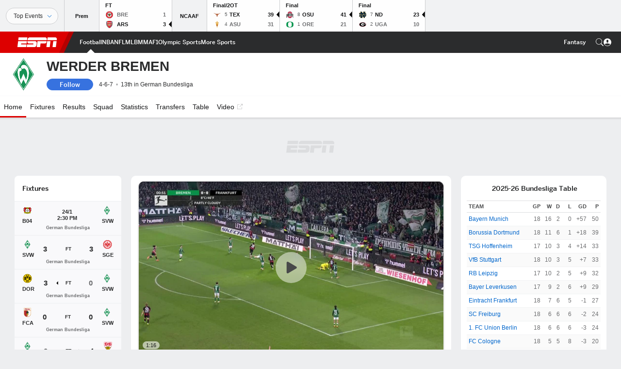

--- FILE ---
content_type: text/html; charset=utf-8
request_url: https://www.espn.com.sg/football/team/_/id/137/werder-bremen
body_size: 54879
content:

        <!doctype html>
        <html lang="en">
            <head>
                <meta charSet="utf-8" />

                <!-- ESPNFITT | e8bd42e2f476 | 14265246 | e4131ccb | www.espn.com.sg | Thu, 22 Jan 2026 01:45:49 GMT -->
                <script>__dataLayer={"pageViewed":false,"helpersEnabled":false,"page":{"author":"","game_id":"","league":"Not Applicable","page_infrastructure":"fitt","placement":"","play_location":"","premium":"","purchase_method":"","referer":"","search_query":"","section":"","story_id":"","story_title":"","start_type":""},"site":{"portal":"sports","application_name":"Espn Web - Fitt","country":"sg","edition":"en-sg","site":"espnsg","language":"en_sg","orientation":"desktop"},"pzn":{"affiliate_name":"not authenticated","login_status":"anonymous","betaccountlinked":"no","entitlements":"","has_favorites":"no","hidebetting":"false","has_fantasy":"no","has_notifications":"no","auto_start":"no","userab_1":"","league_manager":"no","paywallshown":"no","isptveauthenticated":"no","ssotveauthenticated":"no","tveauthenticated":"no"},"visitor":{"dssid":"","ad_blocker":"no","wholesale_user":"no","wholesale_mvpd_user":"no","wholesale_provider":"no provider"}}; try{ __dataLayer.visitor = __dataLayer.visitor || {}; __dataLayer.visitor.consent = Object.assign({ isAnonymous: !1 }, JSON.parse(localStorage.getItem('consentToken')).data);}catch(e){}</script>
                <script src="https://dcf.espn.com/TWDC-DTCI/prod/Bootstrap.js"></script>
                <script>
            (function(h,o,u,n,d) {
                h=h[d]=h[d]||{q:[],onReady:function(c){h.q.push(c)}}
                d=o.createElement(u);d.async=1;d.src=n
                n=o.getElementsByTagName(u)[0];n.parentNode.insertBefore(d,n)
            })(window,document,'script','https://www.datadoghq-browser-agent.com/us1/v5/datadog-rum.js','DD_RUM');
            
            window.DD_RUM.onReady(function() {
                window.DD_RUM.setGlobalContext({
                    twdcgrid: {
                        yp_team_id: "67c86818ce5ff1871b58289f",
                        yp_service_id: "67b8d8e244357475ee4bd4b4",
                        datadog_log_index: "observability"
                    }
                });
            });
        </script>
                <title data-react-helmet="true">Werder Bremen Scores, Stats and Highlights - - ESPN (SG)</title>
                <meta data-react-helmet="true" name="description" content="Visit - ESPN (SG) for Werder Bremen live scores, video highlights, and latest news. Find standings and the full 2025-26 season schedule."/><meta data-react-helmet="true" property="fb:app_id" content="116656161708917"/><meta data-react-helmet="true" property="og:site_name" content="- ESPN"/><meta data-react-helmet="true" property="og:url" content="https://www.espn.com.sg/football/team/_/id/137/werder-bremen"/><meta data-react-helmet="true" property="og:title" content="Werder Bremen Scores, Stats and Highlights - - ESPN (SG)"/><meta data-react-helmet="true" property="og:description" content="Visit - ESPN (SG) for Werder Bremen live scores, video highlights, and latest news. Find standings and the full 2025-26 season schedule."/><meta data-react-helmet="true" property="og:image" content="https://a.espncdn.com/combiner/i?img=/i/teamlogos/soccer/500/137.png"/><meta data-react-helmet="true" property="og:image:width" content="500"/><meta data-react-helmet="true" property="og:image:height" content="500"/><meta data-react-helmet="true" property="og:type" content="website"/><meta data-react-helmet="true" name="twitter:site" content="espn"/><meta data-react-helmet="true" name="twitter:url" content="https://www.espn.com.sg/football/team/_/id/137/werder-bremen"/><meta data-react-helmet="true" name="twitter:title" content="Werder Bremen Scores, Stats and Highlights - - ESPN (SG)"/><meta data-react-helmet="true" name="twitter:description" content="Visit - ESPN (SG) for Werder Bremen live scores, video highlights, and latest news. Find standings and the full 2025-26 season schedule."/><meta data-react-helmet="true" name="twitter:card" content="summary"/><meta data-react-helmet="true" name="twitter:image" content="https://a.espncdn.com/combiner/i?img=/i/teamlogos/soccer/500/137.png"/><meta data-react-helmet="true" name="twitter:app:name:iphone" content="ESPN"/><meta data-react-helmet="true" name="twitter:app:id:iphone" content="317469184"/><meta data-react-helmet="true" name="twitter:app:name:googleplay" content="ESPN"/><meta data-react-helmet="true" name="twitter:app:id:googleplay" content="com.espn.score_center"/><meta data-react-helmet="true" name="title" content="Werder Bremen Scores, Stats and Highlights - - ESPN (SG)"/><meta data-react-helmet="true" name="medium" content="website"/>
                <meta name="viewport" content="initial-scale=1.0, maximum-scale=1.0, user-scalable=no" />
                <meta http-equiv="x-ua-compatible" content="IE=edge" />
                <meta property="og:locale" content="en_US" />

                <link href="//cdn1.espn.net" rel="preconnect" />
                <link href='https://tredir.espn.com' rel='preconnect' crossorigin />
                <link href='https://cdn.registerdisney.go.com' rel='preconnect' crossorigin />
                <link href='https://fan.api.espn.com' rel='preconnect' crossorigin />
                <link href='https://cdn.espn.com' rel='preconnect' crossorigin />
                <link href='https://a.espncdn.com' rel='preconnect' crossorigin />
                <link href='https://site.web.api.espn.com' rel='preconnect' crossorigin />
                <link rel="mask-icon" sizes="any" href="https://a.espncdn.com/prod/assets/icons/E.svg" color="#990000" />
                <link rel="shortcut icon" href="https://a.espncdn.com/favicon.ico" />
                <link rel="apple-touch-icon" href="https://a.espncdn.com/wireless/mw5/r1/images/bookmark-icons-v2/espn-icon-57x57.png" />
                <link rel="apple-touch-icon-precomposed" href="https://a.espncdn.com/wireless/mw5/r1/images/bookmark-icons-v2/espn-icon-57x57.png" />
                <link rel="apple-touch-icon-precomposed" sizes="72x72" href="https://a.espncdn.com/wireless/mw5/r1/images/bookmark-icons-v2/espn-icon-72x72.png" />
                <link rel="apple-touch-icon-precomposed" sizes="114x114" href="https://a.espncdn.com/wireless/mw5/r1/images/bookmark-icons-v2/espn-icon-114x114.png" />
                <link rel="apple-touch-icon-precomposed" sizes="152x152" href="https://a.espncdn.com/wireless/mw5/r1/images/bookmark-icons-v2/espn-icon-152x152.png" />

                <link rel="manifest" href="/manifest.json">

                

                
                
                <link data-react-helmet="true" rel="stylesheet" href="//cdn1.espn.net/fitt/e4131ccb5d0d-release-01-20-2026.2.0.3951/client/espnfitt/css/fusion-d7719444.css"/><link data-react-helmet="true" rel="stylesheet" href="//cdn1.espn.net/fitt/e4131ccb5d0d-release-01-20-2026.2.0.3951/client/espnfitt/css/7245-c047e00a.css"/><link data-react-helmet="true" rel="stylesheet" href="//cdn1.espn.net/fitt/e4131ccb5d0d-release-01-20-2026.2.0.3951/client/espnfitt/css/espnfitt-99e7beb3.css"/><link data-react-helmet="true" rel="stylesheet" href="//cdn1.espn.net/fitt/e4131ccb5d0d-release-01-20-2026.2.0.3951/client/espnfitt/css/394-f8f14c08.css"/><link data-react-helmet="true" rel="stylesheet" href="//cdn1.espn.net/fitt/e4131ccb5d0d-release-01-20-2026.2.0.3951/client/espnfitt/css/1992-328fafc3.css"/><link data-react-helmet="true" rel="stylesheet" href="//cdn1.espn.net/fitt/e4131ccb5d0d-release-01-20-2026.2.0.3951/client/espnfitt/css/9290-7bfef9d4.css"/><link data-react-helmet="true" rel="stylesheet" href="//cdn1.espn.net/fitt/e4131ccb5d0d-release-01-20-2026.2.0.3951/client/espnfitt/css/5952-ba3e90d3.css"/><link data-react-helmet="true" rel="stylesheet" href="//cdn1.espn.net/fitt/e4131ccb5d0d-release-01-20-2026.2.0.3951/client/espnfitt/css/team.soccer-e3641961.css"/><link data-react-helmet="true" rel="canonical" href="https://www.espn.com.sg/football/team/_/id/137/werder-bremen"/><link data-react-helmet="true" rel="preload" as="font" type="font/woff2" href="https://a.espncdn.com/fonts/_Publico/PublicoBannerExtraboldWeb.woff2" crossorigin="true"/><link data-react-helmet="true" rel="preload" as="font" type="font/woff2" href="https://a.espncdn.com/fonts/_BentonSans/BentonSansBlack.woff2" crossorigin="true"/><link data-react-helmet="true" rel="preload" as="font" type="font/woff2" href="https://a.espncdn.com/fonts/_BentonSansCond/BentonSansCondBold.woff2" crossorigin="true"/><link data-react-helmet="true" rel="preload" as="font" type="font/woff2" href="https://a.espncdn.com/fonts/_PlayoffProCond/PlayoffProCondBold.woff2" crossorigin="true"/><link data-react-helmet="true" rel="preload" as="font" type="font/woff2" href="https://a.espncdn.com/fonts/_PlayoffProCond/PlayoffProCondBlack.woff2" crossorigin="true"/><link data-react-helmet="true" rel="preload" as="font" type="font/woff2" href="https://a.espncdn.com/fonts/_BentonSans/BentonSansBold.woff2" crossorigin="true"/><link data-react-helmet="true" rel="preload" as="font" type="font/woff2" href="https://a.espncdn.com/fonts/_BentonSans/BentonSansMedium.woff2" crossorigin="true"/><link data-react-helmet="true" rel="preload" as="font" type="font/woff2" href="https://a.espncdn.com/fonts/_BentonSans/BentonSansRegular.woff2" crossorigin="true"/><link data-react-helmet="true" rel="preload" as="font" type="font/woff2" href="https://a.espncdn.com/fonts/_Ignite/ESPNIgniteDisplay-CondensedHeavy-Web.woff2" crossorigin="true"/><link data-react-helmet="true" rel="preload" as="font" type="font/woff2" href="https://a.espncdn.com/fonts/_Ignite/ESPNIgniteText-Regular-Web.woff2" crossorigin="true"/><link data-react-helmet="true" rel="preload" as="font" type="font/woff2" href="https://a.espncdn.com/fonts/_Ignite/ESPNIgniteTextCondensed-Regular-Web.woff2" crossorigin="true"/><link data-react-helmet="true" rel="preload" as="font" type="font/woff2" href="https://a.espncdn.com/fonts/_Ignite/ESPNIgniteTextCondensed-Bold-Web.woff2" crossorigin="true"/><link data-react-helmet="true" rel="alternate" href="android-app://com.espn.score_center/sportscenter/x-callback-url/showClubhouse?uid=s:600~t:137"/><link data-react-helmet="true" rel="alternate" hreflang="en-us" href="https://www.espn.com/soccer/team/_/id/137/werder-bremen"/><link data-react-helmet="true" rel="alternate" hreflang="pt-br" href="https://www.espn.com.br/futebol/time/_/id/137/werder-bremen"/><link data-react-helmet="true" rel="alternate" hreflang="en-in" href="https://www.espn.in/football/team/_/id/137/werder-bremen"/><link data-react-helmet="true" rel="alternate" hreflang="en-za" href="https://africa.espn.com/football/team/_/id/137/werder-bremen"/><link data-react-helmet="true" rel="alternate" hreflang="en-au" href="https://www.espn.com.au/football/team/_/id/137/werder-bremen"/><link data-react-helmet="true" rel="alternate" hreflang="es-ve" href="https://www.espn.com.ve/futbol/equipo/_/id/137/werder-bremen"/><link data-react-helmet="true" rel="alternate" hreflang="es-cl" href="https://www.espn.cl/futbol/equipo/_/id/137/werder-bremen"/><link data-react-helmet="true" rel="alternate" hreflang="es-mx" href="https://www.espn.com.mx/futbol/equipo/_/id/137/werder-bremen"/><link data-react-helmet="true" rel="alternate" hreflang="es-co" href="https://www.espn.com.co/futbol/equipo/_/id/137/werder-bremen"/><link data-react-helmet="true" rel="alternate" hreflang="es-pe" href="https://www.espn.com.pe/futbol/equipo/_/id/137/werder-bremen"/><link data-react-helmet="true" rel="alternate" hreflang="es-ar" href="https://www.espn.com.ar/futbol/equipo/_/id/137/werder-bremen"/><link data-react-helmet="true" rel="alternate" hreflang="es-us" href="https://espndeportes.espn.com/futbol/equipo/_/id/137/werder-bremen"/><link data-react-helmet="true" rel="alternate" hreflang="en-ph" href="https://www.espn.ph/football/team/_/id/137/werder-bremen"/><link data-react-helmet="true" rel="alternate" hreflang="en-gb" href="https://www.espn.co.uk/football/team/_/id/137/werder-bremen"/><link data-react-helmet="true" rel="alternate" hreflang="en-sg" href="https://www.espn.com.sg/football/team/_/id/137/werder-bremen"/><link data-react-helmet="true" rel="alternate" hreflang="es-gt" href="https://www.espn.com.gt/futbol/equipo/_/id/137/werder-bremen"/><link data-react-helmet="true" rel="alternate" hreflang="es-uy" href="https://www.espn.com.uy/futbol/equipo/_/id/137/werder-bremen"/><link data-react-helmet="true" rel="alternate" hreflang="es-do" href="https://www.espn.com.do/futbol/equipo/_/id/137/werder-bremen"/><link data-react-helmet="true" rel="alternate" hreflang="es-ec" href="https://www.espn.com.ec/futbol/equipo/_/id/137/werder-bremen"/><link data-react-helmet="true" rel="alternate" hreflang="es-pa" href="https://www.espn.com.pa/futbol/equipo/_/id/137/werder-bremen"/><link data-react-helmet="true" rel="alternate" hreflang="es-cr" href="https://www.espn.co.cr/futbol/equipo/_/id/137/werder-bremen"/><link data-react-helmet="true" rel="alternate" hreflang="nl-nl" href="https://www.espn.nl/voetbal/team/_/id/137/werder-bremen"/>
                <script src="//cdn1.espn.net/fitt/e4131ccb5d0d-release-01-20-2026.2.0.3951/client/espnfitt/runtime-061aa144.js" defer></script><script src="//cdn1.espn.net/fitt/e4131ccb5d0d-release-01-20-2026.2.0.3951/client/espnfitt/dmp-sdk-e891f094.js" defer></script><script src="//cdn1.espn.net/fitt/e4131ccb5d0d-release-01-20-2026.2.0.3951/client/espnfitt/7245-b97c7ede.js" defer></script><script src="//cdn1.espn.net/fitt/e4131ccb5d0d-release-01-20-2026.2.0.3951/client/espnfitt/1609-dac15037.js" defer></script><script src="//cdn1.espn.net/fitt/e4131ccb5d0d-release-01-20-2026.2.0.3951/client/espnfitt/9264-abee4af7.js" defer></script><script src="//cdn1.espn.net/fitt/e4131ccb5d0d-release-01-20-2026.2.0.3951/client/espnfitt/394-78560395.js" defer></script><script src="//cdn1.espn.net/fitt/e4131ccb5d0d-release-01-20-2026.2.0.3951/client/espnfitt/1765-53c8f25a.js" defer></script><script src="//cdn1.espn.net/fitt/e4131ccb5d0d-release-01-20-2026.2.0.3951/client/espnfitt/6500-6c720148.js" defer></script><script src="//cdn1.espn.net/fitt/e4131ccb5d0d-release-01-20-2026.2.0.3951/client/espnfitt/3725-6f63c071.js" defer></script><script src="//cdn1.espn.net/fitt/e4131ccb5d0d-release-01-20-2026.2.0.3951/client/espnfitt/2305-bfc4c0e6.js" defer></script><script src="//cdn1.espn.net/fitt/e4131ccb5d0d-release-01-20-2026.2.0.3951/client/espnfitt/9067-08428f8b.js" defer></script><script src="//cdn1.espn.net/fitt/e4131ccb5d0d-release-01-20-2026.2.0.3951/client/espnfitt/736-1393482f.js" defer></script><script src="//cdn1.espn.net/fitt/e4131ccb5d0d-release-01-20-2026.2.0.3951/client/espnfitt/40-6b556239.js" defer></script><script src="//cdn1.espn.net/fitt/e4131ccb5d0d-release-01-20-2026.2.0.3951/client/espnfitt/6746-e2a20a3a.js" defer></script><script src="//cdn1.espn.net/fitt/e4131ccb5d0d-release-01-20-2026.2.0.3951/client/espnfitt/9290-cdd4ece3.js" defer></script><script src="//cdn1.espn.net/fitt/e4131ccb5d0d-release-01-20-2026.2.0.3951/client/espnfitt/2553-7cb1f6b5.js" defer></script><script src="//cdn1.espn.net/fitt/e4131ccb5d0d-release-01-20-2026.2.0.3951/client/espnfitt/5799-a7bc2fca.js" defer></script><script src="//cdn1.espn.net/fitt/e4131ccb5d0d-release-01-20-2026.2.0.3951/client/espnfitt/4923-a0c3ac26.js" defer></script><script src="//cdn1.espn.net/fitt/e4131ccb5d0d-release-01-20-2026.2.0.3951/client/espnfitt/5952-16ca30a3.js" defer></script>
                <link rel="prefetch" href="//cdn1.espn.net/fitt/e4131ccb5d0d-release-01-20-2026.2.0.3951/client/espnfitt/_manifest.js" as="script" /><link rel="prefetch" href="//cdn1.espn.net/fitt/e4131ccb5d0d-release-01-20-2026.2.0.3951/client/espnfitt/espnsg-en-11a4d825.js" as="script" />
<link rel="prefetch" href="//cdn1.espn.net/fitt/e4131ccb5d0d-release-01-20-2026.2.0.3951/client/espnfitt/espnfitt-9cfcb427.js" as="script" />
<link rel="prefetch" href="//cdn1.espn.net/fitt/e4131ccb5d0d-release-01-20-2026.2.0.3951/client/espnfitt/team.soccer-07243f2a.js" as="script" />
                <style type="text/css" id="fittLoadingStyle">
   .page-container,
   .Nav__Primary__Menu,
   .Nav__Secondary__Menu,
    .NavSecondary--GamePackage,
   .SoccerPerformers--gamepackage,
   .ScoreCell__Notes--footer,
   .Gamestrip,
   .Ad:before {
       opacity:                    0;
   }
</style>
                <noscript>
            <style type="text/css">
                div.HeaderScoreboardContainer, div.Ad, div.sponsored-content { display: none !important; }
                .page-container,
                .Nav__Primary .Nav__Primary__Menu .Nav__Primary__Menu__Item a,
                .Nav__Primary .Nav__Primary__Menu .Nav__Primary__Menu__Item .Nav__Primary__Menu__Link,
                .Nav__Secondary .Nav__Secondary__Menu .Nav__Secondary__Menu__Title .Nav__Secondary__Menu__Link,
                .Nav__Secondary .Nav__Secondary__Menu .Nav__Secondary__Menu__Item .Nav__Secondary__Menu__Link {
                    opacity: 1;
                }
            </style>
        </noscript>
                
            </head>
            <body>
                <img width="99999" height="99999" alt="" style="pointer-events: none; position: absolute; top: 0; left: 0; width: 99%; height: 99%; max-width: 99%; max-height: 99%;" src="[data-uri]">
                
                <div id="espnfitt"><div id="DataWrapper"><div id="fitt-analytics"><div id="themeProvider" class="theme-light "><div class="bp-mobileMDPlus bp-mobileLGPlus bp-tabletPlus bp-desktopPlus bp-desktopLGPlus" data-fitt-page-type="team"><div id="lightboxContainer"></div><div class="HeaderScoreboardWrapper"><div class="HeaderScoreboardContainer HeaderScoreboardContainer--loading"><section class="HeaderScoreboard HeaderScoreboard--empty" aria-label="HeaderScoreboard"><button class="HiddenSkip" data-skip="content">Skip to main content</button><button class="HiddenSkip" data-skip="nav">Skip to navigation</button><div class="HeaderScoreboard__Wrapper"><div class="HeaderScoreboard__Carousel"><div class="HeaderScoreboard__Carousel__Nav HeaderScoreboard__Carousel__Nav--prev is-disabled"><svg aria-hidden="true" class="icon__svg" viewBox="0 0 24 24"><use xlink:href="#icon__caret__left"></use></svg></div><div class="HeaderScoreboard__Carousel__Wrapper"><div style="transform:translateX(0px);transition:0.7s ease"><div class="HeaderScoreboard__Events"><div class="HeaderScoreboard__SportSection"><div class="ScoreCell ScoreCell--md ScoreCell--noLinks" role="group"><a class="ScoreCell__LinkOverlay"></a><div class="ScoreCell__Link"><div class="ScoreCell__Link__Event__Detail"><div class="ScoreCell__CompetitorDetails"><ul class="ScoreCell__Competitors"></ul></div></div></div></div></div></div></div></div><div class="HeaderScoreboard__Carousel__Nav HeaderScoreboard__Carousel__Nav--next is-disabled"><svg aria-hidden="true" class="icon__svg" viewBox="0 0 24 24"><use xlink:href="#icon__caret__right"></use></svg></div></div></div></section></div></div><header class="db Site__Header__Wrapper sticky"><div class="Site__Header db left-0 top-0 w-100 bg-clr-gray-02 Site__Header--espn"><nav class="Nav__Primary center flex justify-between items-center" aria-label="Global Navigation"><div class="Nav__Primary__Section Nav__Primary__Section--left"><div class="Nav__Primary__Branding__Logo"><div class="Nav__Primary__Branding__Wrapper"><a class="AnchorLink Nav__Primary__Branding Nav__Primary__Branding--espn" tabindex="0" data-track-nav_layer="global nav" data-track-nav_item="espn-logo" aria-label="ESPN Home Page" href="/">ESPN</a></div></div><ul class="Nav__Primary__Menu flex Nav__Primary__Menu--left w-100"><div><li class="Nav__Primary__Menu__Item flex items-center relative Nav__Primary__Menu__Item--active Nav__Primary__Menu__Item--espnsg-en n7 Nav__AccessibleMenuItem_Wrapper" data-testid="NavAccessibleMenuItem"><a class="AnchorLink Button--unstyled Nav__Primary__Menu__Link clr-white flex items-center" tabindex="0" aria-label="ESPN Football Home Page" href="/football/" id="nav-link-undefined" aria-selected="true" data-track-nav_item="football" data-track-nav_layer="global nav"><div class="Nav__Primary__Menu__Item--button-container"><span class="Nav__Text Nav__Primary__Menu__Item--text" data-resource-id="team.football_tab">Football</span></div></a><button aria-label="Football" aria-expanded="false" class="Button--unstyled Nav__Primary__Menu__Toggle" tabindex="0" aria-haspopup="true"><svg role="img" aria-hidden="true" class="Nav__SubmenuIndicatorIcon icon__svg fill-clr-white icon_svg--dark icon__svg" viewBox="0 0 24 24"><title id="undefined-submenu">Football</title><use xlink:href="#icon__caret__down"></use></svg></button></li></div><div><li class="Nav__Primary__Menu__Item flex items-center relative Nav__Primary__Menu__Item--espnsg-en n7 Nav__AccessibleMenuItem_Wrapper" data-testid="NavAccessibleMenuItem"><a class="AnchorLink Button--unstyled Nav__Primary__Menu__Link clr-white flex items-center" tabindex="0" aria-label="ESPN NBA Home Page" href="/nba/" id="nav-link-undefined" aria-selected="false" data-track-nav_item="nba" data-track-nav_layer="global nav"><div class="Nav__Primary__Menu__Item--button-container"><span class="Nav__Text Nav__Primary__Menu__Item--text" data-resource-id="team.nba_tab">NBA</span></div></a><button aria-label="NBA" aria-expanded="false" class="Button--unstyled Nav__Primary__Menu__Toggle" tabindex="0" aria-haspopup="true"><svg role="img" aria-hidden="true" class="Nav__SubmenuIndicatorIcon icon__svg fill-clr-white icon_svg--dark icon__svg" viewBox="0 0 24 24"><title id="undefined-submenu">NBA</title><use xlink:href="#icon__caret__down"></use></svg></button></li></div><div><li class="Nav__Primary__Menu__Item flex items-center relative Nav__Primary__Menu__Item--espnsg-en n7 Nav__AccessibleMenuItem_Wrapper" data-testid="NavAccessibleMenuItem"><a class="AnchorLink Button--unstyled Nav__Primary__Menu__Link clr-white flex items-center" tabindex="0" aria-label="ESPN NFL Home Page" href="/nfl/" id="nav-link-undefined" aria-selected="false" data-track-nav_item="nfl" data-track-nav_layer="global nav"><div class="Nav__Primary__Menu__Item--button-container"><span class="Nav__Text Nav__Primary__Menu__Item--text" data-resource-id="team.nfl_tab">NFL</span></div></a><button aria-label="NFL" aria-expanded="false" class="Button--unstyled Nav__Primary__Menu__Toggle" tabindex="0" aria-haspopup="true"><svg role="img" aria-hidden="true" class="Nav__SubmenuIndicatorIcon icon__svg fill-clr-white icon_svg--dark icon__svg" viewBox="0 0 24 24"><title id="undefined-submenu">NFL</title><use xlink:href="#icon__caret__down"></use></svg></button></li></div><div><li class="Nav__Primary__Menu__Item flex items-center relative Nav__Primary__Menu__Item--espnsg-en n7 Nav__AccessibleMenuItem_Wrapper" data-testid="NavAccessibleMenuItem"><a class="AnchorLink Button--unstyled Nav__Primary__Menu__Link clr-white flex items-center" tabindex="0" aria-label="ESPN MLB Home Page" href="/mlb/" id="nav-link-undefined" aria-selected="false" data-track-nav_item="mlb" data-track-nav_layer="global nav"><div class="Nav__Primary__Menu__Item--button-container"><span class="Nav__Text Nav__Primary__Menu__Item--text" data-resource-id="team.mlb_tab">MLB</span></div></a><button aria-label="MLB" aria-expanded="false" class="Button--unstyled Nav__Primary__Menu__Toggle" tabindex="0" aria-haspopup="true"><svg role="img" aria-hidden="true" class="Nav__SubmenuIndicatorIcon icon__svg fill-clr-white icon_svg--dark icon__svg" viewBox="0 0 24 24"><title id="undefined-submenu">MLB</title><use xlink:href="#icon__caret__down"></use></svg></button></li></div><div><li class="Nav__Primary__Menu__Item flex items-center relative Nav__Primary__Menu__Item--espnsg-en n7 Nav__AccessibleMenuItem_Wrapper" data-testid="NavAccessibleMenuItem"><a class="AnchorLink Button--unstyled Nav__Primary__Menu__Link clr-white flex items-center" tabindex="0" aria-label="ESPN MMA Home Page" href="/mma/" id="nav-link-undefined" aria-selected="false" data-track-nav_item="mma" data-track-nav_layer="global nav"><div class="Nav__Primary__Menu__Item--button-container"><span class="Nav__Text Nav__Primary__Menu__Item--text" data-resource-id="team.mma_tab">MMA</span></div></a><button aria-label="MMA" aria-expanded="false" class="Button--unstyled Nav__Primary__Menu__Toggle" tabindex="0" aria-haspopup="true"><svg role="img" aria-hidden="true" class="Nav__SubmenuIndicatorIcon icon__svg fill-clr-white icon_svg--dark icon__svg" viewBox="0 0 24 24"><title id="undefined-submenu">MMA</title><use xlink:href="#icon__caret__down"></use></svg></button></li></div><div><li class="Nav__Primary__Menu__Item flex items-center relative Nav__Primary__Menu__Item--espnsg-en n7 Nav__AccessibleMenuItem_Wrapper" data-testid="NavAccessibleMenuItem"><a class="AnchorLink Button--unstyled Nav__Primary__Menu__Link clr-white flex items-center" tabindex="0" aria-label="ESPN F1 Home Page" href="/f1/" id="nav-link-undefined" aria-selected="false" data-track-nav_item="f1" data-track-nav_layer="global nav"><div class="Nav__Primary__Menu__Item--button-container"><span class="Nav__Text Nav__Primary__Menu__Item--text" data-resource-id="team.f1_tab">F1</span></div></a><button aria-label="F1" aria-expanded="false" class="Button--unstyled Nav__Primary__Menu__Toggle" tabindex="0" aria-haspopup="true"><svg role="img" aria-hidden="true" class="Nav__SubmenuIndicatorIcon icon__svg fill-clr-white icon_svg--dark icon__svg" viewBox="0 0 24 24"><title id="undefined-submenu">F1</title><use xlink:href="#icon__caret__down"></use></svg></button></li></div><div><li class="Nav__Primary__Menu__Item flex items-center relative Nav__Primary__Menu__Item--espnsg-en n7 Nav__AccessibleMenuItem_Wrapper" data-testid="NavAccessibleMenuItem"><a class="AnchorLink Button--unstyled Nav__Primary__Menu__Link clr-white flex items-center" tabindex="0" aria-label="ESPN Olympic Sports Home Page" href="/olympics/" id="nav-link-undefined" aria-selected="false" data-track-nav_item="olympic sports" data-track-nav_layer="global nav"><div class="Nav__Primary__Menu__Item--button-container"><span class="Nav__Text Nav__Primary__Menu__Item--text" data-resource-id="team.olympicsports_tab">Olympic Sports</span></div></a><button aria-label="Olympic Sports" aria-expanded="false" class="Button--unstyled Nav__Primary__Menu__Toggle" tabindex="0" aria-haspopup="true"><svg role="img" aria-hidden="true" class="Nav__SubmenuIndicatorIcon icon__svg fill-clr-white icon_svg--dark icon__svg" viewBox="0 0 24 24"><title id="undefined-submenu">Olympic Sports</title><use xlink:href="#icon__caret__down"></use></svg></button></li></div><div><li class="Nav__Primary__Menu__Item flex items-center relative Nav__Primary__Menu__Item--espnsg-en n7 Nav__AccessibleMenuItem_Wrapper" data-testid="NavAccessibleMenuItem"><a class="AnchorLink Button--unstyled Nav__Primary__Menu__Link clr-white flex items-center" tabindex="0" aria-label="ESPN More Sports Home Page" href="#" id="nav-link-undefined" aria-selected="false" data-track-nav_item="more sports" data-track-nav_layer="global nav"><div class="Nav__Primary__Menu__Item--button-container"><span class="Nav__Text Nav__Primary__Menu__Item--text" data-resource-id="team.moresports_tab">More Sports</span></div></a><button aria-label="More Sports" aria-expanded="false" class="Button--unstyled Nav__Primary__Menu__Toggle" tabindex="0" aria-haspopup="true"><svg role="img" aria-hidden="true" class="Nav__SubmenuIndicatorIcon icon__svg fill-clr-white icon_svg--dark icon__svg" viewBox="0 0 24 24"><title id="undefined-submenu">More Sports</title><use xlink:href="#icon__caret__down"></use></svg></button></li></div></ul></div><div class="Nav__Primary__Section Nav__Primary__Section--right"><ul class="Nav__Primary__Menu flex Nav__Primary__Menu--right flex-none"><div><li class="Nav__Primary__Menu__Item flex items-center relative Nav__Primary__Menu__Item--espnsg-en n7 Nav__AccessibleMenuItem_Wrapper" data-testid="NavAccessibleMenuItem"><a class="AnchorLink Button--unstyled Nav__Primary__Menu__Link clr-white flex items-center" tabindex="0" href="/fantasy/" id="nav-link-undefined" aria-selected="false" data-track-nav_item="fantasy" data-track-nav_layer="global nav"><div class="Nav__Primary__Menu__Item--button-container"><span class="Nav__Text Nav__Primary__Menu__Item--text" data-resource-id="team.fantasy_tab">Fantasy</span></div></a><button aria-label="Fantasy" aria-expanded="false" class="Button--unstyled Nav__Primary__Menu__Toggle" tabindex="0" aria-haspopup="true"><svg role="img" aria-hidden="true" class="Nav__SubmenuIndicatorIcon icon__svg fill-clr-white icon_svg--dark icon__svg" viewBox="0 0 24 24"><title id="undefined-submenu">Fantasy</title><use xlink:href="#icon__caret__down"></use></svg></button></li></div></ul><ul class="Nav__Primary__Menu flex Nav__Primary__Menu--right flex-none"><li class="Nav__Primary__Menu__Item Nav__Search flex-none relative"><div class="Nav__Search__Toggle"><svg aria-expanded="false" tabindex="0" role="button" aria-hidden="false" aria-labelledby="navSearchLabel" class="icon__svg" viewBox="0 0 24 24"><title id="navSearchLabel">Search</title><use xlink:href="#icon__search__v2"></use></svg></div></li></ul></div></nav></div></header><div id="fittBGContainer"><div id="fittBGContainerInner"><div id="fittBGContainerInside"><div id="fittBGAd" data-box-type="fitt-adbox-wallpaper"><div class="Ad ad-slot" data-slot-type="wallpaper" data-collapse-before-load="true" data-exclude-bp="s,m" data-slot-kvps="pos=wallpaper"></div></div></div></div></div><main id="fittPageContainer" tabindex="-1"><div data-box-type="fitt-adbox-exclusions"><div class="Ad ad-slot" data-slot-type="exclusions" data-category-exclusion="true" data-slot-kvps="pos=exclusions"></div></div><div class="pageContent"><div class="StickyContainer" data-sticky-parent="true"><div class="ResponsiveWrapper"><div class="ClubhouseHeader w-100 overflow-hidden bb ph4 ClubhouseHeader--tabletPlus bg-clr-white brdr-clr-gray-10"><div class="ClubhouseHeader__Container w-100 center flex items-center justify-between"><div class="ClubhouseHeader__Main flex items-center pv3 justify-start"><img alt="Werder Bremen" class="Image Logo Logo__xxl" data-mptype="image" src="[data-uri]"/><div class="ClubhouseHeader__Main_Aside pl4 relative"><h1 class="ClubhouseHeader__Name ttu flex items-start n2"><span class="flex flex-wrap"><span class="db fw-bold">Werder Bremen</span></span></h1><div class="ClubhouseHeader__TeamDetails flex items-center mt3"><ul class="list flex ClubhouseHeader__Record n8 ml4"><li>4-6-7</li><li>13th in German Bundesliga</li></ul></div></div></div></div></div></div><div class="" data-sticky="true"><div class="ScrollSpy_container"><span></span></div><nav class="Nav__Secondary bg-clr-white brdr-clr-gray-03" aria-label="Secondary Navigation" data-testid="Nav_Secondary"><div class="Nav__Secondary__Inner"><ul class="Nav__Secondary__Menu center flex items-center relative"><li class="Nav__Secondary__Menu__Title flex-none n7 mr2 relative hideLogoUntilSticky"><a class="AnchorLink Nav__Secondary__Menu__Link clr-gray-01 flex items-center pl3 pr4" tabindex="0" href="#"><img alt="" class="Image Logo Nav__Secondary__Menu__Logo mr2 Logo__md" data-mptype="image" src="[data-uri]"/><span class="Nav__Text" data-resource-id="team._tab"></span></a></li><div><li class="Nav__Secondary__Menu__Item flex items-center n7 relative Nav__Secondary__Menu__Item--active n7 Nav__AccessibleMenuItem_Wrapper" data-testid="NavAccessibleMenuItem"><a class="AnchorLink Button--unstyled Nav__Secondary__Menu__Link clr-gray-01 flex items-center ph3" tabindex="0" href="/football/team/_/id/137" id="nav-link-undefined" aria-selected="true" data-track-nav_item="home" data-track-nav_layer="secondary nav"><span class="Nav__Text" data-resource-id="team.home_tab">Home</span></a></li></div><div><li class="Nav__Secondary__Menu__Item flex items-center n7 relative n7 Nav__AccessibleMenuItem_Wrapper" data-testid="NavAccessibleMenuItem"><a class="AnchorLink Button--unstyled Nav__Secondary__Menu__Link clr-gray-01 flex items-center ph3" tabindex="0" href="https://www.espn.com.sg/football/team/fixtures/_/id/137/ger.werder_bremen" id="nav-link-undefined" aria-selected="false" data-track-nav_item="fixtures" data-track-nav_layer="secondary nav"><span class="Nav__Text" data-resource-id="team.fixtures_tab">Fixtures</span></a></li></div><div><li class="Nav__Secondary__Menu__Item flex items-center n7 relative n7 Nav__AccessibleMenuItem_Wrapper" data-testid="NavAccessibleMenuItem"><a class="AnchorLink Button--unstyled Nav__Secondary__Menu__Link clr-gray-01 flex items-center ph3" tabindex="0" href="https://www.espn.com.sg/football/team/results/_/id/137/ger.werder_bremen" id="nav-link-undefined" aria-selected="false" data-track-nav_item="results" data-track-nav_layer="secondary nav"><span class="Nav__Text" data-resource-id="team.results_tab">Results</span></a></li></div><div><li class="Nav__Secondary__Menu__Item flex items-center n7 relative n7 Nav__AccessibleMenuItem_Wrapper" data-testid="NavAccessibleMenuItem"><a class="AnchorLink Button--unstyled Nav__Secondary__Menu__Link clr-gray-01 flex items-center ph3" tabindex="0" href="/football/team/squad/_/id/137/ger.werder_bremen" id="nav-link-undefined" aria-selected="false" data-track-nav_item="squad" data-track-nav_layer="secondary nav"><span class="Nav__Text" data-resource-id="team.squad_tab">Squad</span></a></li></div><div><li class="Nav__Secondary__Menu__Item flex items-center n7 relative n7 Nav__AccessibleMenuItem_Wrapper" data-testid="NavAccessibleMenuItem"><a class="AnchorLink Button--unstyled Nav__Secondary__Menu__Link clr-gray-01 flex items-center ph3" tabindex="0" href="/football/team/stats/_/id/137" id="nav-link-undefined" aria-selected="false" data-track-nav_item="statistics" data-track-nav_layer="secondary nav"><span class="Nav__Text" data-resource-id="team.statistics_tab">Statistics</span></a></li></div><div><li class="Nav__Secondary__Menu__Item flex items-center n7 relative n7 Nav__AccessibleMenuItem_Wrapper" data-testid="NavAccessibleMenuItem"><a class="AnchorLink Button--unstyled Nav__Secondary__Menu__Link clr-gray-01 flex items-center ph3" tabindex="0" href="https://www.espn.com.sg/football/team/transfers/_/id/137/ger.werder_bremen" id="nav-link-undefined" aria-selected="false" data-track-nav_item="transfers" data-track-nav_layer="secondary nav"><span class="Nav__Text" data-resource-id="team.transfers_tab">Transfers</span></a></li></div><div><li class="Nav__Secondary__Menu__Item flex items-center n7 relative n7 Nav__AccessibleMenuItem_Wrapper" data-testid="NavAccessibleMenuItem"><a class="AnchorLink Button--unstyled Nav__Secondary__Menu__Link clr-gray-01 flex items-center ph3" tabindex="0" href="/football/table/_/league/ger.1" id="nav-link-undefined" aria-selected="false" data-track-nav_item="table" data-track-nav_layer="secondary nav"><span class="Nav__Text" data-resource-id="team.table_tab">Table</span></a></li></div><div><li class="Nav__Secondary__Menu__Item flex items-center n7 relative justify-between n7 Nav__AccessibleMenuItem_Wrapper" data-testid="NavAccessibleMenuItem"><a class="AnchorLink Button--unstyled Nav__Secondary__Menu__Link clr-gray-01 flex items-center ph3" tabindex="0" href="http://www.espnfc.co.uk/team/ger.werder_bremen/137/video" id="nav-link-undefined" aria-selected="false" data-track-event_detail="video" data-track-event_name="exit link interaction" data-track-custom="yes" target="_blank" rel="noopener"><span class="Nav__Text" data-resource-id="team.video_tab">Video</span><svg role="img" tabindex="-1" aria-hidden="false" aria-label="External Link" class="icon-external ml2 icon__svg" viewBox="0 0 24 24"><title>External Link</title><use xlink:href="#icon__external"></use></svg></a></li></div></ul></div></nav></div><div class="" data-sticky="true"><div class="StickyContainer--gradient"></div></div><div data-box-type="fitt-adbox-banner"><div class="Ad Ad--banner ad-slot" data-slot-type="banner" data-slot-kvps="pos=banner"></div></div><div class="page-container cf"><div class="layout is-2-7-3 is-clubhouse"><div class="layout__column layout__column--1" role="" aria-label=""><section><div class=""><section class="Schedule br-4 overflow-hidden Schedule__soccer Schedule--desktop"><div class="Schedule__Header overflow-hidden bg-clr-white"><h1 class="Schedule__Header__Title flex justify-between clr-gray-01 n8 fw-heavy flex-column">Fixtures</h1></div><div class="Schedule__Scroll__Container bg-clr-white"><section class="Schedule__Group"><a class="Schedule__Game Soccer__Schedule__Game Schedule__Game--pre db hover:bg-clr-white bg-clr-gray-10 clr-gray-01" href="https://www.espn.com.sg/football/matchstats/_/gameId/746883"><div class="Schedule__Game__Wrapper flex flex-column justify-center flex-grow pt3 pb3 pl4 pr4"><header class="Schedule__Info flex justify-around items-center"><div class="Schedule__Competitor__Result flex flex-row items-center flex-grow justify-between"><div class="Schedule__Competitor pl2 pr2"><img alt="" class="Image Logo Schedule__Logo flex-none Logo__sm" data-mptype="image" src="[data-uri]"/><div class="Schedule__Team h8 truncate">B04</div></div><div class="Schedule__Competitor__Score h6"></div><span class="Schedule__Competitor__Result__Icon h9"> </span></div><div class="Schedule__Meta text-center flex flex-column pl1 pr1 ttu n9"><div class="Schedule__Meta__Time ttu fw-medium">24/1</div><div class="Schedule__Meta__Time ttu fw-medium">10:30 pm</div></div><div class="Schedule__Competitor__Result flex flex-row items-center flex-grow justify-between"><span class="Schedule__Competitor__Result__Icon h9"> </span><div class="Schedule__Competitor__Score h6"></div><div class="Schedule__Competitor pl2 pr2"><img alt="" class="Image Logo Schedule__Logo flex-none Logo__sm" data-mptype="image" src="[data-uri]"/><div class="Schedule__Team h8 truncate">SVW</div></div></div></header><div class="Schedule__League-Name text-center"><p>German Bundesliga</p><p></p></div></div></a><a class="Schedule__Game Soccer__Schedule__Game Schedule__Game--post db hover:bg-clr-white bg-clr-gray-10 clr-gray-01" href="https://www.espn.com.sg/football/matchstats/_/gameId/746872"><div class="Schedule__Game__Wrapper flex flex-column justify-center flex-grow pt3 pb3 pl4 pr4"><header class="Schedule__Info flex justify-around items-center"><div class="Schedule__Competitor__Result flex flex-row items-center flex-grow justify-between"><div class="Schedule__Competitor pl2 pr2"><img alt="" class="Image Logo Schedule__Logo flex-none Logo__sm" data-mptype="image" src="[data-uri]"/><div class="Schedule__Team h8 truncate">SVW</div></div><div class="Schedule__Competitor__Score h6">3</div><span class="Schedule__Competitor__Result__Icon h9"> </span></div><div class="Schedule__Meta text-center flex flex-column pl1 pr1 ttu"><div class="Schedule__Meta__Score text-center h10 nowrap db fr">FT</div></div><div class="Schedule__Competitor__Result flex flex-row items-center flex-grow justify-between"><span class="Schedule__Competitor__Result__Icon h9"> </span><div class="Schedule__Competitor__Score h6">3</div><div class="Schedule__Competitor pl2 pr2"><img alt="" class="Image Logo Schedule__Logo flex-none Logo__sm" data-mptype="image" src="[data-uri]"/><div class="Schedule__Team h8 truncate">SGE</div></div></div></header><div class="Schedule__League-Name text-center"><p>German Bundesliga</p><p></p></div></div></a><a class="Schedule__Game Soccer__Schedule__Game Schedule__Game--post db hover:bg-clr-white bg-clr-gray-10 clr-gray-01" href="https://www.espn.com.sg/football/matchstats/_/gameId/746868"><div class="Schedule__Game__Wrapper flex flex-column justify-center flex-grow pt3 pb3 pl4 pr4"><header class="Schedule__Info flex justify-around items-center"><div class="Schedule__Competitor__Result flex flex-row items-center flex-grow justify-between"><div class="Schedule__Competitor pl2 pr2"><img alt="" class="Image Logo Schedule__Logo flex-none Logo__sm" data-mptype="image" src="[data-uri]"/><div class="Schedule__Team h8 truncate">DOR</div></div><div class="Schedule__Competitor__Score h6">3</div><svg aria-hidden="true" class="Schedule__Competitor__Result__Icon h9 icon__svg" viewBox="0 0 24 24"><use xlink:href="#icon__arrow__winner_left"></use></svg></div><div class="Schedule__Meta text-center flex flex-column pl1 pr1 ttu"><div class="Schedule__Meta__Score text-center h10 nowrap db fr">FT</div></div><div class="Schedule__Competitor__Result flex flex-row items-center flex-grow justify-between"><span class="Schedule__Competitor__Result__Icon h9"> </span><div class="Schedule__Competitor__Score h6 Schedule__Competitor__Score__Loss">0</div><div class="Schedule__Competitor pl2 pr2"><img alt="" class="Image Logo Schedule__Logo flex-none Logo__sm" data-mptype="image" src="[data-uri]"/><div class="Schedule__Team h8 truncate">SVW</div></div></div></header><div class="Schedule__League-Name text-center"><p>German Bundesliga</p><p></p></div></div></a><a class="Schedule__Game Soccer__Schedule__Game Schedule__Game--post db hover:bg-clr-white bg-clr-gray-10 clr-gray-01" href="https://www.espn.com.sg/football/matchstats/_/gameId/746851"><div class="Schedule__Game__Wrapper flex flex-column justify-center flex-grow pt3 pb3 pl4 pr4"><header class="Schedule__Info flex justify-around items-center"><div class="Schedule__Competitor__Result flex flex-row items-center flex-grow justify-between"><div class="Schedule__Competitor pl2 pr2"><img alt="" class="Image Logo Schedule__Logo flex-none Logo__sm" data-mptype="image" src="[data-uri]"/><div class="Schedule__Team h8 truncate">FCA</div></div><div class="Schedule__Competitor__Score h6">0</div><span class="Schedule__Competitor__Result__Icon h9"> </span></div><div class="Schedule__Meta text-center flex flex-column pl1 pr1 ttu"><div class="Schedule__Meta__Score text-center h10 nowrap db fr">FT</div></div><div class="Schedule__Competitor__Result flex flex-row items-center flex-grow justify-between"><span class="Schedule__Competitor__Result__Icon h9"> </span><div class="Schedule__Competitor__Score h6">0</div><div class="Schedule__Competitor pl2 pr2"><img alt="" class="Image Logo Schedule__Logo flex-none Logo__sm" data-mptype="image" src="[data-uri]"/><div class="Schedule__Team h8 truncate">SVW</div></div></div></header><div class="Schedule__League-Name text-center"><p>German Bundesliga</p><p></p></div></div></a><a class="Schedule__Game Soccer__Schedule__Game Schedule__Game--post db hover:bg-clr-white bg-clr-gray-10 clr-gray-01" href="https://www.espn.com.sg/football/matchstats/_/gameId/746843"><div class="Schedule__Game__Wrapper flex flex-column justify-center flex-grow pt3 pb3 pl4 pr4"><header class="Schedule__Info flex justify-around items-center"><div class="Schedule__Competitor__Result flex flex-row items-center flex-grow justify-between"><div class="Schedule__Competitor pl2 pr2"><img alt="" class="Image Logo Schedule__Logo flex-none Logo__sm" data-mptype="image" src="[data-uri]"/><div class="Schedule__Team h8 truncate">SVW</div></div><div class="Schedule__Competitor__Score h6 Schedule__Competitor__Score__Loss">0</div><span class="Schedule__Competitor__Result__Icon h9"> </span></div><div class="Schedule__Meta text-center flex flex-column pl1 pr1 ttu"><div class="Schedule__Meta__Score text-center h10 nowrap db fr">FT</div></div><div class="Schedule__Competitor__Result flex flex-row items-center flex-grow justify-between"><svg aria-hidden="true" class="Schedule__Competitor__Result__Icon h9 icon__svg" viewBox="0 0 24 24"><use xlink:href="#icon__arrow__winner_right"></use></svg><div class="Schedule__Competitor__Score h6">4</div><div class="Schedule__Competitor pl2 pr2"><img alt="" class="Image Logo Schedule__Logo flex-none Logo__sm" data-mptype="image" src="[data-uri]"/><div class="Schedule__Team h8 truncate">VFB</div></div></div></header><div class="Schedule__League-Name text-center"><p>German Bundesliga</p><p></p></div></div></a><a class="Schedule__Game Soccer__Schedule__Game Schedule__Game--post db hover:bg-clr-white bg-clr-gray-10 clr-gray-01" href="https://www.espn.com.sg/football/matchstats/_/gameId/746826"><div class="Schedule__Game__Wrapper flex flex-column justify-center flex-grow pt3 pb3 pl4 pr4"><header class="Schedule__Info flex justify-around items-center"><div class="Schedule__Competitor__Result flex flex-row items-center flex-grow justify-between"><div class="Schedule__Competitor pl2 pr2"><img alt="" class="Image Logo Schedule__Logo flex-none Logo__sm" data-mptype="image" src="[data-uri]"/><div class="Schedule__Team h8 truncate">HSV</div></div><div class="Schedule__Competitor__Score h6">3</div><svg aria-hidden="true" class="Schedule__Competitor__Result__Icon h9 icon__svg" viewBox="0 0 24 24"><use xlink:href="#icon__arrow__winner_left"></use></svg></div><div class="Schedule__Meta text-center flex flex-column pl1 pr1 ttu"><div class="Schedule__Meta__Score text-center h10 nowrap db fr">FT</div></div><div class="Schedule__Competitor__Result flex flex-row items-center flex-grow justify-between"><span class="Schedule__Competitor__Result__Icon h9"> </span><div class="Schedule__Competitor__Score h6 Schedule__Competitor__Score__Loss">2</div><div class="Schedule__Competitor pl2 pr2"><img alt="" class="Image Logo Schedule__Logo flex-none Logo__sm" data-mptype="image" src="[data-uri]"/><div class="Schedule__Team h8 truncate">SVW</div></div></div></header><div class="Schedule__League-Name text-center"><p>German Bundesliga</p><p></p></div></div></a><a class="Schedule__Game Soccer__Schedule__Game Schedule__Game--post db hover:bg-clr-white bg-clr-gray-10 clr-gray-01" href="https://www.espn.com.sg/football/matchstats/_/gameId/746820"><div class="Schedule__Game__Wrapper flex flex-column justify-center flex-grow pt3 pb3 pl4 pr4"><header class="Schedule__Info flex justify-around items-center"><div class="Schedule__Competitor__Result flex flex-row items-center flex-grow justify-between"><div class="Schedule__Competitor pl2 pr2"><img alt="" class="Image Logo Schedule__Logo flex-none Logo__sm" data-mptype="image" src="[data-uri]"/><div class="Schedule__Team h8 truncate">SVW</div></div><div class="Schedule__Competitor__Score h6">1</div><span class="Schedule__Competitor__Result__Icon h9"> </span></div><div class="Schedule__Meta text-center flex flex-column pl1 pr1 ttu"><div class="Schedule__Meta__Score text-center h10 nowrap db fr">FT</div></div><div class="Schedule__Competitor__Result flex flex-row items-center flex-grow justify-between"><span class="Schedule__Competitor__Result__Icon h9"> </span><div class="Schedule__Competitor__Score h6">1</div><div class="Schedule__Competitor pl2 pr2"><img alt="" class="Image Logo Schedule__Logo flex-none Logo__sm" data-mptype="image" src="[data-uri]"/><div class="Schedule__Team h8 truncate">KOE</div></div></div></header><div class="Schedule__League-Name text-center"><p>German Bundesliga</p><p></p></div></div></a><a class="Schedule__Game Soccer__Schedule__Game Schedule__Game--post db hover:bg-clr-white bg-clr-gray-10 clr-gray-01" href="https://www.espn.com.sg/football/matchstats/_/gameId/746811"><div class="Schedule__Game__Wrapper flex flex-column justify-center flex-grow pt3 pb3 pl4 pr4"><header class="Schedule__Info flex justify-around items-center"><div class="Schedule__Competitor__Result flex flex-row items-center flex-grow justify-between"><div class="Schedule__Competitor pl2 pr2"><img alt="" class="Image Logo Schedule__Logo flex-none Logo__sm" data-mptype="image" src="[data-uri]"/><div class="Schedule__Team h8 truncate">RBL</div></div><div class="Schedule__Competitor__Score h6">2</div><svg aria-hidden="true" class="Schedule__Competitor__Result__Icon h9 icon__svg" viewBox="0 0 24 24"><use xlink:href="#icon__arrow__winner_left"></use></svg></div><div class="Schedule__Meta text-center flex flex-column pl1 pr1 ttu"><div class="Schedule__Meta__Score text-center h10 nowrap db fr">FT</div></div><div class="Schedule__Competitor__Result flex flex-row items-center flex-grow justify-between"><span class="Schedule__Competitor__Result__Icon h9"> </span><div class="Schedule__Competitor__Score h6 Schedule__Competitor__Score__Loss">0</div><div class="Schedule__Competitor pl2 pr2"><img alt="" class="Image Logo Schedule__Logo flex-none Logo__sm" data-mptype="image" src="[data-uri]"/><div class="Schedule__Team h8 truncate">SVW</div></div></div></header><div class="Schedule__League-Name text-center"><p>German Bundesliga</p><p></p></div></div></a><a class="Schedule__Game Soccer__Schedule__Game Schedule__Game--post db hover:bg-clr-white bg-clr-gray-10 clr-gray-01" href="https://www.espn.com.sg/football/report/_/gameId/746804"><div class="Schedule__Game__Wrapper flex flex-column justify-center flex-grow pt3 pb3 pl4 pr4"><header class="Schedule__Info flex justify-around items-center"><div class="Schedule__Competitor__Result flex flex-row items-center flex-grow justify-between"><div class="Schedule__Competitor pl2 pr2"><img alt="" class="Image Logo Schedule__Logo flex-none Logo__sm" data-mptype="image" src="[data-uri]"/><div class="Schedule__Team h8 truncate">SVW</div></div><div class="Schedule__Competitor__Score h6">2</div><svg aria-hidden="true" class="Schedule__Competitor__Result__Icon h9 icon__svg" viewBox="0 0 24 24"><use xlink:href="#icon__arrow__winner_left"></use></svg></div><div class="Schedule__Meta text-center flex flex-column pl1 pr1 ttu"><div class="Schedule__Meta__Score text-center h10 nowrap db fr">FT</div></div><div class="Schedule__Competitor__Result flex flex-row items-center flex-grow justify-between"><span class="Schedule__Competitor__Result__Icon h9"> </span><div class="Schedule__Competitor__Score h6 Schedule__Competitor__Score__Loss">1</div><div class="Schedule__Competitor pl2 pr2"><img alt="" class="Image Logo Schedule__Logo flex-none Logo__sm" data-mptype="image" src="[data-uri]"/><div class="Schedule__Team h8 truncate">WOB</div></div></div></header><div class="Schedule__League-Name text-center"><p>German Bundesliga</p><p></p></div></div></a><a class="Schedule__Game Soccer__Schedule__Game Schedule__Game--post db hover:bg-clr-white bg-clr-gray-10 clr-gray-01" href="https://www.espn.com.sg/football/matchstats/_/gameId/746790"><div class="Schedule__Game__Wrapper flex flex-column justify-center flex-grow pt3 pb3 pl4 pr4"><header class="Schedule__Info flex justify-around items-center"><div class="Schedule__Competitor__Result flex flex-row items-center flex-grow justify-between"><div class="Schedule__Competitor pl2 pr2"><img alt="" class="Image Logo Schedule__Logo flex-none Logo__sm" data-mptype="image" src="[data-uri]"/><div class="Schedule__Team h8 truncate">M05</div></div><div class="Schedule__Competitor__Score h6">1</div><span class="Schedule__Competitor__Result__Icon h9"> </span></div><div class="Schedule__Meta text-center flex flex-column pl1 pr1 ttu"><div class="Schedule__Meta__Score text-center h10 nowrap db fr">FT</div></div><div class="Schedule__Competitor__Result flex flex-row items-center flex-grow justify-between"><span class="Schedule__Competitor__Result__Icon h9"> </span><div class="Schedule__Competitor__Score h6">1</div><div class="Schedule__Competitor pl2 pr2"><img alt="" class="Image Logo Schedule__Logo flex-none Logo__sm" data-mptype="image" src="[data-uri]"/><div class="Schedule__Team h8 truncate">SVW</div></div></div></header><div class="Schedule__League-Name text-center"><p>German Bundesliga</p><p></p></div></div></a><a class="Schedule__Game Soccer__Schedule__Game Schedule__Game--post db hover:bg-clr-white bg-clr-gray-10 clr-gray-01" href="https://www.espn.com.sg/football/report/_/gameId/746781"><div class="Schedule__Game__Wrapper flex flex-column justify-center flex-grow pt3 pb3 pl4 pr4"><header class="Schedule__Info flex justify-around items-center"><div class="Schedule__Competitor__Result flex flex-row items-center flex-grow justify-between"><div class="Schedule__Competitor pl2 pr2"><img alt="" class="Image Logo Schedule__Logo flex-none Logo__sm" data-mptype="image" src="[data-uri]"/><div class="Schedule__Team h8 truncate">SVW</div></div><div class="Schedule__Competitor__Score h6">1</div><svg aria-hidden="true" class="Schedule__Competitor__Result__Icon h9 icon__svg" viewBox="0 0 24 24"><use xlink:href="#icon__arrow__winner_left"></use></svg></div><div class="Schedule__Meta text-center flex flex-column pl1 pr1 ttu"><div class="Schedule__Meta__Score text-center h10 nowrap db fr">FT</div></div><div class="Schedule__Competitor__Result flex flex-row items-center flex-grow justify-between"><span class="Schedule__Competitor__Result__Icon h9"> </span><div class="Schedule__Competitor__Score h6 Schedule__Competitor__Score__Loss">0</div><div class="Schedule__Competitor pl2 pr2"><img alt="" class="Image Logo Schedule__Logo flex-none Logo__sm" data-mptype="image" src="[data-uri]"/><div class="Schedule__Team h8 truncate">FCU</div></div></div></header><div class="Schedule__League-Name text-center"><p>German Bundesliga</p><p></p></div></div></a><a class="Schedule__Game Soccer__Schedule__Game Schedule__Game--post db hover:bg-clr-white bg-clr-gray-10 clr-gray-01" href="https://www.espn.com.sg/football/matchstats/_/gameId/746777"><div class="Schedule__Game__Wrapper flex flex-column justify-center flex-grow pt3 pb3 pl4 pr4"><header class="Schedule__Info flex justify-around items-center"><div class="Schedule__Competitor__Result flex flex-row items-center flex-grow justify-between"><div class="Schedule__Competitor pl2 pr2"><img alt="" class="Image Logo Schedule__Logo flex-none Logo__sm" data-mptype="image" src="[data-uri]"/><div class="Schedule__Team h8 truncate">HDH</div></div><div class="Schedule__Competitor__Score h6">2</div><span class="Schedule__Competitor__Result__Icon h9"> </span></div><div class="Schedule__Meta text-center flex flex-column pl1 pr1 ttu"><div class="Schedule__Meta__Score text-center h10 nowrap db fr">FT</div></div><div class="Schedule__Competitor__Result flex flex-row items-center flex-grow justify-between"><span class="Schedule__Competitor__Result__Icon h9"> </span><div class="Schedule__Competitor__Score h6">2</div><div class="Schedule__Competitor pl2 pr2"><img alt="" class="Image Logo Schedule__Logo flex-none Logo__sm" data-mptype="image" src="[data-uri]"/><div class="Schedule__Team h8 truncate">SVW</div></div></div></header><div class="Schedule__League-Name text-center"><p>German Bundesliga</p><p></p></div></div></a><a class="Schedule__Game Soccer__Schedule__Game Schedule__Game--post db hover:bg-clr-white bg-clr-gray-10 clr-gray-01" href="https://www.espn.com.sg/football/matchstats/_/gameId/746769"><div class="Schedule__Game__Wrapper flex flex-column justify-center flex-grow pt3 pb3 pl4 pr4"><header class="Schedule__Info flex justify-around items-center"><div class="Schedule__Competitor__Result flex flex-row items-center flex-grow justify-between"><div class="Schedule__Competitor pl2 pr2"><img alt="" class="Image Logo Schedule__Logo flex-none Logo__sm" data-mptype="image" src="[data-uri]"/><div class="Schedule__Team h8 truncate">SVW</div></div><div class="Schedule__Competitor__Score h6">1</div><svg aria-hidden="true" class="Schedule__Competitor__Result__Icon h9 icon__svg" viewBox="0 0 24 24"><use xlink:href="#icon__arrow__winner_left"></use></svg></div><div class="Schedule__Meta text-center flex flex-column pl1 pr1 ttu"><div class="Schedule__Meta__Score text-center h10 nowrap db fr">FT</div></div><div class="Schedule__Competitor__Result flex flex-row items-center flex-grow justify-between"><span class="Schedule__Competitor__Result__Icon h9"> </span><div class="Schedule__Competitor__Score h6 Schedule__Competitor__Score__Loss">0</div><div class="Schedule__Competitor pl2 pr2"><img alt="" class="Image Logo Schedule__Logo flex-none Logo__sm" data-mptype="image" src="[data-uri]"/><div class="Schedule__Team h8 truncate">STP</div></div></div></header><div class="Schedule__League-Name text-center"><p>German Bundesliga</p><p></p></div></div></a><a class="Schedule__Game Soccer__Schedule__Game Schedule__Game--post db hover:bg-clr-white bg-clr-gray-10 clr-gray-01" href="https://www.espn.com.sg/football/report/_/gameId/746759"><div class="Schedule__Game__Wrapper flex flex-column justify-center flex-grow pt3 pb3 pl4 pr4"><header class="Schedule__Info flex justify-around items-center"><div class="Schedule__Competitor__Result flex flex-row items-center flex-grow justify-between"><div class="Schedule__Competitor pl2 pr2"><img alt="" class="Image Logo Schedule__Logo flex-none Logo__sm" data-mptype="image" src="[data-uri]"/><div class="Schedule__Team h8 truncate">MUN</div></div><div class="Schedule__Competitor__Score h6">4</div><svg aria-hidden="true" class="Schedule__Competitor__Result__Icon h9 icon__svg" viewBox="0 0 24 24"><use xlink:href="#icon__arrow__winner_left"></use></svg></div><div class="Schedule__Meta text-center flex flex-column pl1 pr1 ttu"><div class="Schedule__Meta__Score text-center h10 nowrap db fr">FT</div></div><div class="Schedule__Competitor__Result flex flex-row items-center flex-grow justify-between"><span class="Schedule__Competitor__Result__Icon h9"> </span><div class="Schedule__Competitor__Score h6 Schedule__Competitor__Score__Loss">0</div><div class="Schedule__Competitor pl2 pr2"><img alt="" class="Image Logo Schedule__Logo flex-none Logo__sm" data-mptype="image" src="[data-uri]"/><div class="Schedule__Team h8 truncate">SVW</div></div></div></header><div class="Schedule__League-Name text-center"><p>German Bundesliga</p><p></p></div></div></a><a class="Schedule__Game Soccer__Schedule__Game Schedule__Game--post db hover:bg-clr-white bg-clr-gray-10 clr-gray-01" href="https://www.espn.com.sg/football/matchstats/_/gameId/746751"><div class="Schedule__Game__Wrapper flex flex-column justify-center flex-grow pt3 pb3 pl4 pr4"><header class="Schedule__Info flex justify-around items-center"><div class="Schedule__Competitor__Result flex flex-row items-center flex-grow justify-between"><div class="Schedule__Competitor pl2 pr2"><img alt="" class="Image Logo Schedule__Logo flex-none Logo__sm" data-mptype="image" src="[data-uri]"/><div class="Schedule__Team h8 truncate">SVW</div></div><div class="Schedule__Competitor__Score h6 Schedule__Competitor__Score__Loss">0</div><span class="Schedule__Competitor__Result__Icon h9"> </span></div><div class="Schedule__Meta text-center flex flex-column pl1 pr1 ttu"><div class="Schedule__Meta__Score text-center h10 nowrap db fr">FT</div></div><div class="Schedule__Competitor__Result flex flex-row items-center flex-grow justify-between"><svg aria-hidden="true" class="Schedule__Competitor__Result__Icon h9 icon__svg" viewBox="0 0 24 24"><use xlink:href="#icon__arrow__winner_right"></use></svg><div class="Schedule__Competitor__Score h6">3</div><div class="Schedule__Competitor pl2 pr2"><img alt="" class="Image Logo Schedule__Logo flex-none Logo__sm" data-mptype="image" src="[data-uri]"/><div class="Schedule__Team h8 truncate">SCF</div></div></div></header><div class="Schedule__League-Name text-center"><p>German Bundesliga</p><p></p></div></div></a><a class="Schedule__Game Soccer__Schedule__Game Schedule__Game--post db hover:bg-clr-white bg-clr-gray-10 clr-gray-01" href="https://www.espn.com.sg/football/matchstats/_/gameId/746740"><div class="Schedule__Game__Wrapper flex flex-column justify-center flex-grow pt3 pb3 pl4 pr4"><header class="Schedule__Info flex justify-around items-center"><div class="Schedule__Competitor__Result flex flex-row items-center flex-grow justify-between"><div class="Schedule__Competitor pl2 pr2"><img alt="" class="Image Logo Schedule__Logo flex-none Logo__sm" data-mptype="image" src="[data-uri]"/><div class="Schedule__Team h8 truncate">BMG</div></div><div class="Schedule__Competitor__Score h6 Schedule__Competitor__Score__Loss">0</div><span class="Schedule__Competitor__Result__Icon h9"> </span></div><div class="Schedule__Meta text-center flex flex-column pl1 pr1 ttu"><div class="Schedule__Meta__Score text-center h10 nowrap db fr">FT</div></div><div class="Schedule__Competitor__Result flex flex-row items-center flex-grow justify-between"><svg aria-hidden="true" class="Schedule__Competitor__Result__Icon h9 icon__svg" viewBox="0 0 24 24"><use xlink:href="#icon__arrow__winner_right"></use></svg><div class="Schedule__Competitor__Score h6">4</div><div class="Schedule__Competitor pl2 pr2"><img alt="" class="Image Logo Schedule__Logo flex-none Logo__sm" data-mptype="image" src="[data-uri]"/><div class="Schedule__Team h8 truncate">SVW</div></div></div></header><div class="Schedule__League-Name text-center"><p>German Bundesliga</p><p></p></div></div></a><a class="Schedule__Game Soccer__Schedule__Game Schedule__Game--post db hover:bg-clr-white bg-clr-gray-10 clr-gray-01" href="https://www.espn.com.sg/football/report/_/gameId/746732"><div class="Schedule__Game__Wrapper flex flex-column justify-center flex-grow pt3 pb3 pl4 pr4"><header class="Schedule__Info flex justify-around items-center"><div class="Schedule__Competitor__Result flex flex-row items-center flex-grow justify-between"><div class="Schedule__Competitor pl2 pr2"><img alt="" class="Image Logo Schedule__Logo flex-none Logo__sm" data-mptype="image" src="[data-uri]"/><div class="Schedule__Team h8 truncate">SVW</div></div><div class="Schedule__Competitor__Score h6">3</div><span class="Schedule__Competitor__Result__Icon h9"> </span></div><div class="Schedule__Meta text-center flex flex-column pl1 pr1 ttu"><div class="Schedule__Meta__Score text-center h10 nowrap db fr">FT</div></div><div class="Schedule__Competitor__Result flex flex-row items-center flex-grow justify-between"><span class="Schedule__Competitor__Result__Icon h9"> </span><div class="Schedule__Competitor__Score h6">3</div><div class="Schedule__Competitor pl2 pr2"><img alt="" class="Image Logo Schedule__Logo flex-none Logo__sm" data-mptype="image" src="[data-uri]"/><div class="Schedule__Team h8 truncate">B04</div></div></div></header><div class="Schedule__League-Name text-center"><p>German Bundesliga</p><p></p></div></div></a><a class="Schedule__Game Soccer__Schedule__Game Schedule__Game--post db hover:bg-clr-white bg-clr-gray-10 clr-gray-01" href="https://www.espn.com.sg/football/matchstats/_/gameId/746724"><div class="Schedule__Game__Wrapper flex flex-column justify-center flex-grow pt3 pb3 pl4 pr4"><header class="Schedule__Info flex justify-around items-center"><div class="Schedule__Competitor__Result flex flex-row items-center flex-grow justify-between"><div class="Schedule__Competitor pl2 pr2"><img alt="" class="Image Logo Schedule__Logo flex-none Logo__sm" data-mptype="image" src="[data-uri]"/><div class="Schedule__Team h8 truncate">SGE</div></div><div class="Schedule__Competitor__Score h6">4</div><svg aria-hidden="true" class="Schedule__Competitor__Result__Icon h9 icon__svg" viewBox="0 0 24 24"><use xlink:href="#icon__arrow__winner_left"></use></svg></div><div class="Schedule__Meta text-center flex flex-column pl1 pr1 ttu"><div class="Schedule__Meta__Score text-center h10 nowrap db fr">FT</div></div><div class="Schedule__Competitor__Result flex flex-row items-center flex-grow justify-between"><span class="Schedule__Competitor__Result__Icon h9"> </span><div class="Schedule__Competitor__Score h6 Schedule__Competitor__Score__Loss">1</div><div class="Schedule__Competitor pl2 pr2"><img alt="" class="Image Logo Schedule__Logo flex-none Logo__sm" data-mptype="image" src="[data-uri]"/><div class="Schedule__Team h8 truncate">SVW</div></div></div></header><div class="Schedule__League-Name text-center"><p>German Bundesliga</p><p></p></div></div></a><a class="Schedule__Game Soccer__Schedule__Game Schedule__Game--post db hover:bg-clr-white bg-clr-gray-10 clr-gray-01" href="https://www.espn.com.sg/football/matchstats/_/gameId/739929"><div class="Schedule__Game__Wrapper flex flex-column justify-center flex-grow pt3 pb3 pl4 pr4"><header class="Schedule__Info flex justify-around items-center"><div class="Schedule__Competitor__Result flex flex-row items-center flex-grow justify-between"><div class="Schedule__Competitor pl2 pr2"><img alt="" class="Image Logo Schedule__Logo flex-none Logo__sm" data-mptype="image" src="[data-uri]"/><div class="Schedule__Team h8 truncate">DSC</div></div><div class="Schedule__Competitor__Score h6">1</div><svg aria-hidden="true" class="Schedule__Competitor__Result__Icon h9 icon__svg" viewBox="0 0 24 24"><use xlink:href="#icon__arrow__winner_left"></use></svg></div><div class="Schedule__Meta text-center flex flex-column pl1 pr1 ttu"><div class="Schedule__Meta__Score text-center h10 nowrap db fr">FT</div></div><div class="Schedule__Competitor__Result flex flex-row items-center flex-grow justify-between"><span class="Schedule__Competitor__Result__Icon h9"> </span><div class="Schedule__Competitor__Score h6 Schedule__Competitor__Score__Loss">0</div><div class="Schedule__Competitor pl2 pr2"><img alt="" class="Image Logo Schedule__Logo flex-none Logo__sm" data-mptype="image" src="[data-uri]"/><div class="Schedule__Team h8 truncate">SVW</div></div></div></header><div class="Schedule__League-Name text-center"><p>German Cup</p><p></p></div></div></a><a class="Schedule__Game Soccer__Schedule__Game Schedule__Game--post db hover:bg-clr-white bg-clr-gray-10 clr-gray-01" href="https://www.espn.com.sg/football/matchstats/_/gameId/711730"><div class="Schedule__Game__Wrapper flex flex-column justify-center flex-grow pt3 pb3 pl4 pr4"><header class="Schedule__Info flex justify-around items-center"><div class="Schedule__Competitor__Result flex flex-row items-center flex-grow justify-between"><div class="Schedule__Competitor pl2 pr2"><img alt="" class="Image Logo Schedule__Logo flex-none Logo__sm" data-mptype="image" src="[data-uri]"/><div class="Schedule__Team h8 truncate">HDH</div></div><div class="Schedule__Competitor__Score h6 Schedule__Competitor__Score__Loss">1</div><span class="Schedule__Competitor__Result__Icon h9"> </span></div><div class="Schedule__Meta text-center flex flex-column pl1 pr1 ttu"><div class="Schedule__Meta__Score text-center h10 nowrap db fr">FT</div></div><div class="Schedule__Competitor__Result flex flex-row items-center flex-grow justify-between"><svg aria-hidden="true" class="Schedule__Competitor__Result__Icon h9 icon__svg" viewBox="0 0 24 24"><use xlink:href="#icon__arrow__winner_right"></use></svg><div class="Schedule__Competitor__Score h6">4</div><div class="Schedule__Competitor pl2 pr2"><img alt="" class="Image Logo Schedule__Logo flex-none Logo__sm" data-mptype="image" src="[data-uri]"/><div class="Schedule__Team h8 truncate">SVW</div></div></div></header><div class="Schedule__League-Name text-center"><p>German Bundesliga</p><p></p></div></div></a><a class="Schedule__Game Soccer__Schedule__Game Schedule__Game--post db hover:bg-clr-white bg-clr-gray-10 clr-gray-01" href="https://www.espn.com.sg/football/matchstats/_/gameId/711728"><div class="Schedule__Game__Wrapper flex flex-column justify-center flex-grow pt3 pb3 pl4 pr4"><header class="Schedule__Info flex justify-around items-center"><div class="Schedule__Competitor__Result flex flex-row items-center flex-grow justify-between"><div class="Schedule__Competitor pl2 pr2"><img alt="" class="Image Logo Schedule__Logo flex-none Logo__sm" data-mptype="image" src="[data-uri]"/><div class="Schedule__Team h8 truncate">SVW</div></div><div class="Schedule__Competitor__Score h6">0</div><span class="Schedule__Competitor__Result__Icon h9"> </span></div><div class="Schedule__Meta text-center flex flex-column pl1 pr1 ttu"><div class="Schedule__Meta__Score text-center h10 nowrap db fr">FT</div></div><div class="Schedule__Competitor__Result flex flex-row items-center flex-grow justify-between"><span class="Schedule__Competitor__Result__Icon h9"> </span><div class="Schedule__Competitor__Score h6">0</div><div class="Schedule__Competitor pl2 pr2"><img alt="" class="Image Logo Schedule__Logo flex-none Logo__sm" data-mptype="image" src="[data-uri]"/><div class="Schedule__Team h8 truncate">RBL</div></div></div></header><div class="Schedule__League-Name text-center"><p>German Bundesliga</p><p></p></div></div></a><a class="Schedule__Game Soccer__Schedule__Game Schedule__Game--post db hover:bg-clr-white bg-clr-gray-10 clr-gray-01" href="https://www.espn.com.sg/football/matchstats/_/gameId/711713"><div class="Schedule__Game__Wrapper flex flex-column justify-center flex-grow pt3 pb3 pl4 pr4"><header class="Schedule__Info flex justify-around items-center"><div class="Schedule__Competitor__Result flex flex-row items-center flex-grow justify-between"><div class="Schedule__Competitor pl2 pr2"><img alt="" class="Image Logo Schedule__Logo flex-none Logo__sm" data-mptype="image" src="[data-uri]"/><div class="Schedule__Team h8 truncate">FCU</div></div><div class="Schedule__Competitor__Score h6">2</div><span class="Schedule__Competitor__Result__Icon h9"> </span></div><div class="Schedule__Meta text-center flex flex-column pl1 pr1 ttu"><div class="Schedule__Meta__Score text-center h10 nowrap db fr">FT</div></div><div class="Schedule__Competitor__Result flex flex-row items-center flex-grow justify-between"><span class="Schedule__Competitor__Result__Icon h9"> </span><div class="Schedule__Competitor__Score h6">2</div><div class="Schedule__Competitor pl2 pr2"><img alt="" class="Image Logo Schedule__Logo flex-none Logo__sm" data-mptype="image" src="[data-uri]"/><div class="Schedule__Team h8 truncate">SVW</div></div></div></header><div class="Schedule__League-Name text-center"><p>German Bundesliga</p><p></p></div></div></a><a class="Schedule__Game Soccer__Schedule__Game Schedule__Game--post db hover:bg-clr-white bg-clr-gray-10 clr-gray-01" href="https://www.espn.com.sg/football/matchstats/_/gameId/711710"><div class="Schedule__Game__Wrapper flex flex-column justify-center flex-grow pt3 pb3 pl4 pr4"><header class="Schedule__Info flex justify-around items-center"><div class="Schedule__Competitor__Result flex flex-row items-center flex-grow justify-between"><div class="Schedule__Competitor pl2 pr2"><img alt="" class="Image Logo Schedule__Logo flex-none Logo__sm" data-mptype="image" src="[data-uri]"/><div class="Schedule__Team h8 truncate">SVW</div></div><div class="Schedule__Competitor__Score h6">0</div><span class="Schedule__Competitor__Result__Icon h9"> </span></div><div class="Schedule__Meta text-center flex flex-column pl1 pr1 ttu"><div class="Schedule__Meta__Score text-center h10 nowrap db fr">FT</div></div><div class="Schedule__Competitor__Result flex flex-row items-center flex-grow justify-between"><span class="Schedule__Competitor__Result__Icon h9"> </span><div class="Schedule__Competitor__Score h6">0</div><div class="Schedule__Competitor pl2 pr2"><img alt="" class="Image Logo Schedule__Logo flex-none Logo__sm" data-mptype="image" src="[data-uri]"/><div class="Schedule__Team h8 truncate">STP</div></div></div></header><div class="Schedule__League-Name text-center"><p>German Bundesliga</p><p></p></div></div></a><a class="Schedule__Game Soccer__Schedule__Game Schedule__Game--post db hover:bg-clr-white bg-clr-gray-10 clr-gray-01" href="https://www.espn.com.sg/football/matchstats/_/gameId/711695"><div class="Schedule__Game__Wrapper flex flex-column justify-center flex-grow pt3 pb3 pl4 pr4"><header class="Schedule__Info flex justify-around items-center"><div class="Schedule__Competitor__Result flex flex-row items-center flex-grow justify-between"><div class="Schedule__Competitor pl2 pr2"><img alt="" class="Image Logo Schedule__Logo flex-none Logo__sm" data-mptype="image" src="[data-uri]"/><div class="Schedule__Team h8 truncate">SVW</div></div><div class="Schedule__Competitor__Score h6">1</div><svg aria-hidden="true" class="Schedule__Competitor__Result__Icon h9 icon__svg" viewBox="0 0 24 24"><use xlink:href="#icon__arrow__winner_left"></use></svg></div><div class="Schedule__Meta text-center flex flex-column pl1 pr1 ttu"><div class="Schedule__Meta__Score text-center h10 nowrap db fr">FT</div></div><div class="Schedule__Competitor__Result flex flex-row items-center flex-grow justify-between"><span class="Schedule__Competitor__Result__Icon h9"> </span><div class="Schedule__Competitor__Score h6 Schedule__Competitor__Score__Loss">0</div><div class="Schedule__Competitor pl2 pr2"><img alt="" class="Image Logo Schedule__Logo flex-none Logo__sm" data-mptype="image" src="[data-uri]"/><div class="Schedule__Team h8 truncate">BOC</div></div></div></header><div class="Schedule__League-Name text-center"><p>German Bundesliga</p><p></p></div></div></a><a class="Schedule__Game Soccer__Schedule__Game Schedule__Game--post db hover:bg-clr-white bg-clr-gray-10 clr-gray-01" href="https://www.espn.com.sg/football/matchstats/_/gameId/711685"><div class="Schedule__Game__Wrapper flex flex-column justify-center flex-grow pt3 pb3 pl4 pr4"><header class="Schedule__Info flex justify-around items-center"><div class="Schedule__Competitor__Result flex flex-row items-center flex-grow justify-between"><div class="Schedule__Competitor pl2 pr2"><img alt="" class="Image Logo Schedule__Logo flex-none Logo__sm" data-mptype="image" src="[data-uri]"/><div class="Schedule__Team h8 truncate">VFB</div></div><div class="Schedule__Competitor__Score h6 Schedule__Competitor__Score__Loss">1</div><span class="Schedule__Competitor__Result__Icon h9"> </span></div><div class="Schedule__Meta text-center flex flex-column pl1 pr1 ttu"><div class="Schedule__Meta__Score text-center h10 nowrap db fr">FT</div></div><div class="Schedule__Competitor__Result flex flex-row items-center flex-grow justify-between"><svg aria-hidden="true" class="Schedule__Competitor__Result__Icon h9 icon__svg" viewBox="0 0 24 24"><use xlink:href="#icon__arrow__winner_right"></use></svg><div class="Schedule__Competitor__Score h6">2</div><div class="Schedule__Competitor pl2 pr2"><img alt="" class="Image Logo Schedule__Logo flex-none Logo__sm" data-mptype="image" src="[data-uri]"/><div class="Schedule__Team h8 truncate">SVW</div></div></div></header><div class="Schedule__League-Name text-center"><p>German Bundesliga</p><p></p></div></div></a><a class="Schedule__Game Soccer__Schedule__Game Schedule__Game--post db hover:bg-clr-white bg-clr-gray-10 clr-gray-01" href="https://www.espn.com.sg/football/matchstats/_/gameId/711675"><div class="Schedule__Game__Wrapper flex flex-column justify-center flex-grow pt3 pb3 pl4 pr4"><header class="Schedule__Info flex justify-around items-center"><div class="Schedule__Competitor__Result flex flex-row items-center flex-grow justify-between"><div class="Schedule__Competitor pl2 pr2"><img alt="" class="Image Logo Schedule__Logo flex-none Logo__sm" data-mptype="image" src="[data-uri]"/><div class="Schedule__Team h8 truncate">SVW</div></div><div class="Schedule__Competitor__Score h6">2</div><svg aria-hidden="true" class="Schedule__Competitor__Result__Icon h9 icon__svg" viewBox="0 0 24 24"><use xlink:href="#icon__arrow__winner_left"></use></svg></div><div class="Schedule__Meta text-center flex flex-column pl1 pr1 ttu"><div class="Schedule__Meta__Score text-center h10 nowrap db fr">FT</div></div><div class="Schedule__Competitor__Result flex flex-row items-center flex-grow justify-between"><span class="Schedule__Competitor__Result__Icon h9"> </span><div class="Schedule__Competitor__Score h6 Schedule__Competitor__Score__Loss">0</div><div class="Schedule__Competitor pl2 pr2"><img alt="" class="Image Logo Schedule__Logo flex-none Logo__sm" data-mptype="image" src="[data-uri]"/><div class="Schedule__Team h8 truncate">SGE</div></div></div></header><div class="Schedule__League-Name text-center"><p>German Bundesliga</p><p></p></div></div></a></section></div></section></div></section></div><div class="layout__column layout__column--2" role="" aria-label=""><section><article class="contentItem cf relative overflow-hidden pt4 mb3 br-5 overflow-hidden bg-clr-white"><div><div class="ResponsiveWrapper"><div class="contentItem__content--layoutLg contentItem__content overflow-hidden contentItem__content--standard hasImage hasVideo contentItem__content--fullWidth flex contentItem__content--media" style="height:auto" aria-label="Werder Bremen vs. Eintracht Frankfurt - Game Highlights"><div class="contentItem__contentWrapper relative flex flex-column contentWrapper"><div class="ColorBorder absolute top-0 left-0 right-0" style="background-color:#a5a6a7"></div><ul class="contentItem__meta"></ul><h2 class="contentItem__title"><span class="Truncate Truncate--collapsed"><span>Werder Bremen vs. Eintracht Frankfurt - Game Highlights</span></span></h2><div class="contentItem__subhead n7 clr-gray-04"><span style="overflow:hidden;display:block"><span></span></span></div><ul class="contentItem__publicationMeta flex ns9 mt2 clr-gray-05"><li class="time-elapsed">5d</li></ul></div><div class="ClipsPlayerContainer" data-testid="video-player-espn"></div></div></div></div></article><article class="contentItem cf relative overflow-hidden pt4 mb3 br-5 overflow-hidden bg-clr-white"><div><div class="ResponsiveWrapper"><div class="contentItem__content--layoutLg contentItem__content overflow-hidden contentItem__content--standard hasImage hasVideo contentItem__content--fullWidth flex contentItem__content--media" style="height:auto" aria-label="Borussia Dortmund vs. Werder Bremen - Game Highlights"><div class="contentItem__contentWrapper relative flex flex-column contentWrapper"><div class="ColorBorder absolute top-0 left-0 right-0" style="background-color:#a5a6a7"></div><ul class="contentItem__meta"></ul><h2 class="contentItem__title"><span class="Truncate Truncate--collapsed"><span>Borussia Dortmund vs. Werder Bremen - Game Highlights</span></span></h2><div class="contentItem__subhead n7 clr-gray-04"><span style="overflow:hidden;display:block"><span></span></span></div><ul class="contentItem__publicationMeta flex ns9 mt2 clr-gray-05"><li class="time-elapsed">8d</li></ul></div><div class="ClipsPlayerContainer" data-testid="video-player-espn"></div></div></div></div></article><article class="contentItem cf relative overflow-hidden mb3 br-5 overflow-hidden bg-clr-white"><header class="contentItem__header"><div class="contentItem__header__wrapper"><img alt="" class="Image Logo contentItem__logo Logo__lg" data-mptype="image" src="[data-uri]"/><div class="contentItem__header__headings"><h2 class="contentItem__header__title">Werder Bremen</h2><h3 class="contentItem__header__subtitle">SOCCER</h3></div></div></header><div><div class="ResponsiveWrapper"><a class="AnchorLink contentItem__content--layoutLg contentItem__content overflow-hidden contentItem__content--standard hasImage contentItem__content--fullWidth flex" tabindex="0" style="height:auto" aria-label="Two Bundesliga games called off amid heavy snow" href="/football/story/_/id/47564316/two-bundesliga-matches-called-amid-heavy-snow-germany" data-article-id="47564316"><div class="contentItem__contentWrapper relative flex flex-column contentWrapper"><div class="ColorBorder absolute top-0 left-0 right-0" style="background-color:#a5a6a7"></div><ul class="contentItem__meta"></ul><h2 class="contentItem__title"><span class="Truncate Truncate--collapsed"><span>Two Bundesliga games called off amid heavy snow</span></span></h2><div class="contentItem__subhead n7 clr-gray-04"><span style="overflow:hidden;display:block"><span></span></span></div><ul class="contentItem__publicationMeta flex ns9 mt2 clr-gray-05"><li class="time-elapsed">12d</li><li class="author">Associated Press</li></ul></div><figure class="media-wrapper relative"><figure class="Image aspect-ratio--parent"><div class="RatioFrame aspect-ratio--5x2"></div><div class="Image__Wrapper aspect-ratio--child"><picture><source srcSet="[data-uri]"/><img alt="Two Bundesliga games called off amid heavy snow" class="" data-mptype="image" src="[data-uri]"/></picture></div><div class="Image__Citation"><div class="Image__Citation__Credit"><svg aria-hidden="true" class="icon__svg" viewBox="0 0 24 24"><use xlink:href="#icon__photo_credit"></use></svg><span>Photo by FILIP SINGER/EPA/Shutterstock</span></div></div></figure></figure></a></div></div></article><article class="contentItem cf relative overflow-hidden pt4 mb3 br-5 overflow-hidden bg-clr-white"><div><div class="ResponsiveWrapper"><div class="contentItem__content--layoutLg contentItem__content overflow-hidden contentItem__content--standard hasImage hasVideo contentItem__content--fullWidth flex contentItem__content--media" style="height:auto" aria-label="FC Augsburg vs. Werder Bremen - Game Highlights"><div class="contentItem__contentWrapper relative flex flex-column contentWrapper"><div class="ColorBorder absolute top-0 left-0 right-0" style="background-color:#a5a6a7"></div><ul class="contentItem__meta"></ul><h2 class="contentItem__title"><span class="Truncate Truncate--collapsed"><span>FC Augsburg vs. Werder Bremen - Game Highlights</span></span></h2><div class="contentItem__subhead n7 clr-gray-04"><span style="overflow:hidden;display:block"><span></span></span></div><ul class="contentItem__publicationMeta flex ns9 mt2 clr-gray-05"><li class="time-elapsed">1M</li></ul></div><div class="ClipsPlayerContainer" data-testid="video-player-espn"></div></div></div></div></article><article class="contentItem cf relative overflow-hidden pt4 mb3 br-5 overflow-hidden bg-clr-white"><div><div class="ResponsiveWrapper"><div class="contentItem__content--layoutLg contentItem__content overflow-hidden contentItem__content--standard hasImage hasVideo contentItem__content--fullWidth flex contentItem__content--media" style="height:auto" aria-label="Werder Bremen vs. VfB Stuttgart - Game Highlights"><div class="contentItem__contentWrapper relative flex flex-column contentWrapper"><div class="ColorBorder absolute top-0 left-0 right-0" style="background-color:#a5a6a7"></div><ul class="contentItem__meta"></ul><h2 class="contentItem__title"><span class="Truncate Truncate--collapsed"><span>Werder Bremen vs. VfB Stuttgart - Game Highlights</span></span></h2><div class="contentItem__subhead n7 clr-gray-04"><span style="overflow:hidden;display:block"><span></span></span></div><ul class="contentItem__publicationMeta flex ns9 mt2 clr-gray-05"><li class="time-elapsed">1M</li></ul></div><div class="ClipsPlayerContainer" data-testid="video-player-espn"></div></div></div></div></article><article class="contentItem cf relative overflow-hidden pt4 mb3 br-5 overflow-hidden bg-clr-white"><div><div class="ResponsiveWrapper"><div class="contentItem__content--layoutLg contentItem__content overflow-hidden contentItem__content--standard hasImage hasVideo contentItem__content--fullWidth flex contentItem__content--media" style="height:auto" aria-label="Hamburg SV vs. Werder Bremen - Game Highlights"><div class="contentItem__contentWrapper relative flex flex-column contentWrapper"><div class="ColorBorder absolute top-0 left-0 right-0" style="background-color:#a5a6a7"></div><ul class="contentItem__meta"></ul><h2 class="contentItem__title"><span class="Truncate Truncate--collapsed"><span>Hamburg SV vs. Werder Bremen - Game Highlights</span></span></h2><div class="contentItem__subhead n7 clr-gray-04"><span style="overflow:hidden;display:block"><span></span></span></div><ul class="contentItem__publicationMeta flex ns9 mt2 clr-gray-05"><li class="time-elapsed">1M</li></ul></div><div class="ClipsPlayerContainer" data-testid="video-player-espn"></div></div></div></div></article><article class="contentItem cf relative overflow-hidden pt4 mb3 br-5 overflow-hidden bg-clr-white"><div><div class="ResponsiveWrapper"><div class="contentItem__content--layoutLg contentItem__content overflow-hidden contentItem__content--standard hasImage hasVideo contentItem__content--fullWidth flex contentItem__content--media" style="height:auto" aria-label="Werder Bremen vs. FC Cologne - Game Highlights"><div class="contentItem__contentWrapper relative flex flex-column contentWrapper"><div class="ColorBorder absolute top-0 left-0 right-0" style="background-color:#a5a6a7"></div><ul class="contentItem__meta"></ul><h2 class="contentItem__title"><span class="Truncate Truncate--collapsed"><span>Werder Bremen vs. FC Cologne - Game Highlights</span></span></h2><div class="contentItem__subhead n7 clr-gray-04"><span style="overflow:hidden;display:block"><span></span></span></div><ul class="contentItem__publicationMeta flex ns9 mt2 clr-gray-05"><li class="time-elapsed">2M</li></ul></div><div class="ClipsPlayerContainer" data-testid="video-player-espn"></div></div></div></div></article><article class="contentItem cf relative overflow-hidden pt4 mb3 br-5 overflow-hidden bg-clr-white"><div><div class="ResponsiveWrapper"><div class="contentItem__content--layoutLg contentItem__content overflow-hidden contentItem__content--standard hasImage hasVideo contentItem__content--fullWidth flex contentItem__content--media" style="height:auto" aria-label="RB Leipzig vs. Werder Bremen - Game Highlights"><div class="contentItem__contentWrapper relative flex flex-column contentWrapper"><div class="ColorBorder absolute top-0 left-0 right-0" style="background-color:#a5a6a7"></div><ul class="contentItem__meta"></ul><h2 class="contentItem__title"><span class="Truncate Truncate--collapsed"><span>RB Leipzig vs. Werder Bremen - Game Highlights</span></span></h2><div class="contentItem__subhead n7 clr-gray-04"><span style="overflow:hidden;display:block"><span></span></span></div><ul class="contentItem__publicationMeta flex ns9 mt2 clr-gray-05"><li class="time-elapsed">2M</li></ul></div><div class="ClipsPlayerContainer" data-testid="video-player-espn"></div></div></div></div></article><article class="contentItem cf relative overflow-hidden mb3 br-5 overflow-hidden bg-clr-white"><header class="contentItem__header"><div class="contentItem__header__wrapper"><img alt="" class="Image Logo contentItem__logo Logo__lg" data-mptype="image" src="[data-uri]"/><div class="contentItem__header__headings"><h2 class="contentItem__header__title">Werder Bremen</h2><h3 class="contentItem__header__subtitle">SOCCER</h3></div></div></header><div><div class="ResponsiveWrapper"><a class="AnchorLink contentItem__content--layoutLg contentItem__content overflow-hidden contentItem__content--standard hasImage contentItem__content--fullWidth flex" tabindex="0" style="height:auto" aria-label="Bremen&#x27;s Boniface feels &#x27;unlucky&#x27; in Nigeria jersey" href="/espn/story/_/id/46915363/werder-bremen-victor-boniface-feels-unlucky-nigeria-super-eagles-jersey" data-article-id="46915363"><div class="contentItem__contentWrapper relative flex flex-column contentWrapper"><div class="ColorBorder absolute top-0 left-0 right-0" style="background-color:#a5a6a7"></div><ul class="contentItem__meta"></ul><h2 class="contentItem__title"><span class="Truncate Truncate--collapsed"><span>Bremen&#x27;s Boniface feels &#x27;unlucky&#x27; in Nigeria jersey</span></span></h2><div class="contentItem__subhead n7 clr-gray-04"><span style="overflow:hidden;display:block"><span></span></span></div><ul class="contentItem__publicationMeta flex ns9 mt2 clr-gray-05"><li class="time-elapsed">2M</li><li class="author">Colin Udoh</li></ul></div><figure class="media-wrapper relative"><figure class="Image aspect-ratio--parent"><div class="RatioFrame aspect-ratio--5x2"></div><div class="Image__Wrapper aspect-ratio--child"><picture><source srcSet="[data-uri]"/><img alt="Bremen&#x27;s Boniface feels &#x27;unlucky&#x27; in Nigeria jersey" class="" data-mptype="image" src="[data-uri]"/></picture></div><div class="Image__Citation"><div class="Image__Citation__Credit"><svg aria-hidden="true" class="icon__svg" viewBox="0 0 24 24"><use xlink:href="#icon__photo_credit"></use></svg><span>Ulrik Pedersen/NurPhoto via Getty Images</span></div></div></figure></figure></a></div></div></article><article class="contentItem cf relative overflow-hidden mb3 br-5 overflow-hidden bg-clr-white"><header class="contentItem__header"><div class="contentItem__header__wrapper"><img alt="" class="Image Logo contentItem__logo Logo__lg" data-mptype="image" src="[data-uri]"/><div class="contentItem__header__headings"><h2 class="contentItem__header__title">Werder Bremen</h2><h3 class="contentItem__header__subtitle">SOCCER</h3></div></div></header><div><div class="ResponsiveWrapper"><a class="AnchorLink contentItem__content--layoutLg contentItem__content overflow-hidden contentItem__content--standard contentItem__content--fullWidth flex" tabindex="0" style="height:auto" aria-label="Bremen strikes late twice to beat Wolfsburg and pile pressure on coach Simonis" href="/football/report/_/gameId/746804" data-article-id="46885153"><div class="contentItem__contentWrapper relative flex flex-column contentWrapper"><ul class="contentItem__meta"></ul><h2 class="contentItem__title"><span class="Truncate Truncate--collapsed"><span>Bremen strikes late twice to beat Wolfsburg and pile pressure on coach Simonis</span></span></h2><div class="contentItem__subhead n7 clr-gray-04"><span style="overflow:hidden;display:block"><span>Werder Bremen scored twice in the last 15 minutes to beat Wolfsburg 2-1 at home in the Bundesliga on Friday.</span></span></div><ul class="contentItem__publicationMeta flex ns9 mt2 clr-gray-05"><li class="time-elapsed">2M</li><li class="author">Associated Press</li></ul></div></a></div></div></article><div class="ScrollSpy_container"><span></span><div class="relative pa5"></div></div><div class="BackToTop flex justify-center align-center">Back to Top<svg aria-hidden="true" class="icon__svg" viewBox="0 0 24 24"><use xlink:href="#icon__arrow__up"></use></svg></div></section></div><div class="layout__column layout__column--3" role="" aria-label=""><section><section class="Card TeamStandings"><header class="Card__Header Card__Header--no-border Card__Header__Title__Wrapper" aria-label="2025-26 Bundesliga  Table"><div class="Card__Header__Title__Wrapper"><h3 class="Card__Header__Title Card__Header__Title--no-theme">2025-26 Bundesliga  Table</h3></div></header><div class="Wrapper Card__Content"><div class="ResponsiveTable"><div class="flex"><div class="Table__ScrollerWrapper relative overflow-hidden"><div class="Table__Shadow--left" style="opacity:0"></div><div class="Table__Scroller"><table style="border-collapse:collapse;border-spacing:0" class="Table Table--align-right"><colgroup class="Table__Colgroup"><col class="Table__Column"/><col class="Table__Column"/><col class="Table__Column"/><col class="Table__Column"/><col class="Table__Column"/><col class="Table__Column"/><col class="Table__Column"/></colgroup><thead class="Table__THEAD"><tr class="Table__TR Table__even"><th title="" class="Table__TH">Team</th><th title="" class="Table__TH">GP</th><th title="" class="Table__TH">W</th><th title="" class="Table__TH">D</th><th title="" class="Table__TH">L</th><th title="" class="Table__TH">GD</th><th title="" class="Table__TH">P</th></tr></thead><tbody class="Table__TBODY"><tr class="Table__TR Table__TR--sm Table__even" data-idx="0"><td class="Table__TD"><a class="AnchorLink" tabindex="0" href="/football/club/_/id/132/bayern-munich">Bayern Munich</a></td><td class="Table__TD"><span>18</span></td><td class="Table__TD"><span>16</span></td><td class="Table__TD"><span>2</span></td><td class="Table__TD"><span>0</span></td><td class="Table__TD"><span>+57</span></td><td class="Table__TD"><span>50</span></td></tr><tr class="Table__TR Table__TR--sm Table__even" data-idx="1"><td class="Table__TD"><a class="AnchorLink" tabindex="0" href="/football/club/_/id/124/borussia-dortmund">Borussia Dortmund</a></td><td class="Table__TD"><span>18</span></td><td class="Table__TD"><span>11</span></td><td class="Table__TD"><span>6</span></td><td class="Table__TD"><span>1</span></td><td class="Table__TD"><span>+18</span></td><td class="Table__TD"><span>39</span></td></tr><tr class="Table__TR Table__TR--sm Table__even" data-idx="2"><td class="Table__TD"><a class="AnchorLink" tabindex="0" href="/football/club/_/id/7911/tsg-hoffenheim">TSG Hoffenheim</a></td><td class="Table__TD"><span>17</span></td><td class="Table__TD"><span>10</span></td><td class="Table__TD"><span>3</span></td><td class="Table__TD"><span>4</span></td><td class="Table__TD"><span>+14</span></td><td class="Table__TD"><span>33</span></td></tr><tr class="Table__TR Table__TR--sm Table__even" data-idx="3"><td class="Table__TD"><a class="AnchorLink" tabindex="0" href="/football/club/_/id/134/vfb-stuttgart">VfB Stuttgart</a></td><td class="Table__TD"><span>18</span></td><td class="Table__TD"><span>10</span></td><td class="Table__TD"><span>3</span></td><td class="Table__TD"><span>5</span></td><td class="Table__TD"><span>+7</span></td><td class="Table__TD"><span>33</span></td></tr><tr class="Table__TR Table__TR--sm Table__even" data-idx="4"><td class="Table__TD"><a class="AnchorLink" tabindex="0" href="/football/club/_/id/11420/rb-leipzig">RB Leipzig</a></td><td class="Table__TD"><span>17</span></td><td class="Table__TD"><span>10</span></td><td class="Table__TD"><span>2</span></td><td class="Table__TD"><span>5</span></td><td class="Table__TD"><span>+9</span></td><td class="Table__TD"><span>32</span></td></tr><tr class="Table__TR Table__TR--sm Table__even" data-idx="5"><td class="Table__TD"><a class="AnchorLink" tabindex="0" href="/football/club/_/id/131/bayer-leverkusen">Bayer Leverkusen</a></td><td class="Table__TD"><span>17</span></td><td class="Table__TD"><span>9</span></td><td class="Table__TD"><span>2</span></td><td class="Table__TD"><span>6</span></td><td class="Table__TD"><span>+9</span></td><td class="Table__TD"><span>29</span></td></tr><tr class="Table__TR Table__TR--sm Table__even" data-idx="6"><td class="Table__TD"><a class="AnchorLink" tabindex="0" href="/football/club/_/id/125/eintracht-frankfurt">Eintracht Frankfurt</a></td><td class="Table__TD"><span>18</span></td><td class="Table__TD"><span>7</span></td><td class="Table__TD"><span>6</span></td><td class="Table__TD"><span>5</span></td><td class="Table__TD"><span>-1</span></td><td class="Table__TD"><span>27</span></td></tr><tr class="Table__TR Table__TR--sm Table__even" data-idx="7"><td class="Table__TD"><a class="AnchorLink" tabindex="0" href="/football/club/_/id/126/sc-freiburg">SC Freiburg</a></td><td class="Table__TD"><span>18</span></td><td class="Table__TD"><span>6</span></td><td class="Table__TD"><span>6</span></td><td class="Table__TD"><span>6</span></td><td class="Table__TD"><span>-2</span></td><td class="Table__TD"><span>24</span></td></tr><tr class="Table__TR Table__TR--sm Table__even" data-idx="8"><td class="Table__TD"><a class="AnchorLink" tabindex="0" href="/football/club/_/id/598/1-fc-union-berlin">1. FC Union Berlin</a></td><td class="Table__TD"><span>18</span></td><td class="Table__TD"><span>6</span></td><td class="Table__TD"><span>6</span></td><td class="Table__TD"><span>6</span></td><td class="Table__TD"><span>-3</span></td><td class="Table__TD"><span>24</span></td></tr><tr class="Table__TR Table__TR--sm Table__even" data-idx="9"><td class="Table__TD"><a class="AnchorLink" tabindex="0" href="/football/club/_/id/122/fc-cologne">FC Cologne</a></td><td class="Table__TD"><span>18</span></td><td class="Table__TD"><span>5</span></td><td class="Table__TD"><span>5</span></td><td class="Table__TD"><span>8</span></td><td class="Table__TD"><span>-3</span></td><td class="Table__TD"><span>20</span></td></tr><tr class="Table__TR Table__TR--sm Table__even" data-idx="10"><td class="Table__TD"><a class="AnchorLink" tabindex="0" href="/football/club/_/id/268/borussia-monchengladbach">Borussia Mönchengladbach</a></td><td class="Table__TD"><span>18</span></td><td class="Table__TD"><span>5</span></td><td class="Table__TD"><span>5</span></td><td class="Table__TD"><span>8</span></td><td class="Table__TD"><span>-6</span></td><td class="Table__TD"><span>20</span></td></tr><tr class="Table__TR Table__TR--sm Table__even" data-idx="11"><td class="Table__TD"><a class="AnchorLink" tabindex="0" href="/football/club/_/id/138/vfl-wolfsburg">VfL Wolfsburg</a></td><td class="Table__TD"><span>18</span></td><td class="Table__TD"><span>5</span></td><td class="Table__TD"><span>4</span></td><td class="Table__TD"><span>9</span></td><td class="Table__TD"><span>-11</span></td><td class="Table__TD"><span>19</span></td></tr><tr class="Table__TR Table__TR--sm Table__even" data-idx="12"><td class="Table__TD"><a class="AnchorLink fw-bold" tabindex="0" href="/football/club/_/id/137/werder-bremen">Werder Bremen</a></td><td class="fw-bold clr-gray-01 Table__TD"><span class="fw-bold clr-gray-01">17</span></td><td class="fw-bold clr-gray-01 Table__TD"><span class="fw-bold clr-gray-01">4</span></td><td class="fw-bold clr-gray-01 Table__TD"><span class="fw-bold clr-gray-01">6</span></td><td class="fw-bold clr-gray-01 Table__TD"><span class="fw-bold clr-gray-01">7</span></td><td class="fw-bold clr-gray-01 Table__TD"><span class="fw-bold clr-gray-01">-13</span></td><td class="fw-bold clr-gray-01 Table__TD"><span class="fw-bold clr-gray-01">18</span></td></tr><tr class="Table__TR Table__TR--sm Table__even" data-idx="13"><td class="Table__TD"><a class="AnchorLink" tabindex="0" href="/football/club/_/id/127/hamburg-sv">Hamburg SV</a></td><td class="Table__TD"><span>17</span></td><td class="Table__TD"><span>4</span></td><td class="Table__TD"><span>5</span></td><td class="Table__TD"><span>8</span></td><td class="Table__TD"><span>-10</span></td><td class="Table__TD"><span>17</span></td></tr><tr class="Table__TR Table__TR--sm Table__even" data-idx="14"><td class="Table__TD"><a class="AnchorLink" tabindex="0" href="/football/club/_/id/3841/fc-augsburg">FC Augsburg</a></td><td class="Table__TD"><span>18</span></td><td class="Table__TD"><span>4</span></td><td class="Table__TD"><span>4</span></td><td class="Table__TD"><span>10</span></td><td class="Table__TD"><span>-15</span></td><td class="Table__TD"><span>16</span></td></tr><tr class="Table__TR Table__TR--sm Table__even" data-idx="15"><td class="Table__TD"><a class="AnchorLink" tabindex="0" href="/football/club/_/id/6418/1-fc-heidenheim-1846">1. FC Heidenheim 1846</a></td><td class="Table__TD"><span>18</span></td><td class="Table__TD"><span>3</span></td><td class="Table__TD"><span>4</span></td><td class="Table__TD"><span>11</span></td><td class="Table__TD"><span>-22</span></td><td class="Table__TD"><span>13</span></td></tr><tr class="Table__TR Table__TR--sm Table__even" data-idx="16"><td class="Table__TD"><a class="AnchorLink" tabindex="0" href="/football/club/_/id/2950/mainz">Mainz</a></td><td class="Table__TD"><span>18</span></td><td class="Table__TD"><span>2</span></td><td class="Table__TD"><span>6</span></td><td class="Table__TD"><span>10</span></td><td class="Table__TD"><span>-13</span></td><td class="Table__TD"><span>12</span></td></tr><tr class="Table__TR Table__TR--sm Table__even" data-idx="17"><td class="Table__TD"><a class="AnchorLink" tabindex="0" href="/football/club/_/id/270/st-pauli">St. Pauli</a></td><td class="Table__TD"><span>17</span></td><td class="Table__TD"><span>3</span></td><td class="Table__TD"><span>3</span></td><td class="Table__TD"><span>11</span></td><td class="Table__TD"><span>-15</span></td><td class="Table__TD"><span>12</span></td></tr></tbody></table></div><div class="Table__Shadow--right" style="opacity:0"></div></div></div></div></div><footer class="Card__Footer Card__Footer--no-border"><a class="AnchorLink external" tabindex="0" href="https://www.espn.com/football/table/_/league/ger.1">Table</a></footer></section><div><div data-box-type="fitt-adbox-incontentstrip"><div class="Ad Ad--inContentStrip ad-slot" data-slot-type="incontentstrip" data-slot-kvps="pos=incontentstrip"></div></div><div data-box-type="fitt-adbox-incontent"><div class="Ad Ad--inContent ad-slot" data-slot-type="incontent" data-slot-kvps="pos=incontent"></div></div></div><section id="2025-26TeamLeaders" class="Card Card__TeamLeaders"><header class="Card__Header Card__Header--no-border pb0" aria-label="2025-26 Team Leaders"><div class="Card__Header__Title__Wrapper"><h3 class="Card__Header__Title Card__Header__Title--no-theme">2025-26 Team Leaders</h3><h4 class="Card__Header__Subtitle">German Bundesliga</h4></div></header><nav class="tabs__nav tabs__nav--bb tabs__nav--removeMobileMargin tabs__nav--brdr-clr-gray-08"><ul class="tabs__list" role="tablist"><li class="tabs__list__item tabs__list__item--active" role="tab" aria-selected="true" title="Goals"><button class="Button--unstyled tabs__link" tabindex="0" role="tab" data-track-name="">Goals</button></li><li class="tabs__list__item" role="tab" aria-selected="false" title="Assists"><button class="Button--unstyled tabs__link" tabindex="0" role="tab" data-track-name="">Assists</button></li></ul></nav><div class="Wrapper Card__Content"><div class="ContentList" role="list"><div class="ContentList__Item" role="listitem"><a href="https://www.espn.com.sg/football/player/_/id/234757/jens-stage" class="Athlete db Athlete__Link clr-gray-01" data-player-uid=""><div class="Athlete__PlayerHeadshotWrapper flex w-100 items-center"><div class="jerseyV2 flex-none mr3 headshot-jerseyV2--lg" aria-hidden="false"><svg class="jerseySVG" viewBox="0 0 94.9 92.2"><path fill="#03915c" d="M79 10.1c-2.6-4.7-6.7-5.2-10.6-5.7-3.9-.5-11.9-2.7-12.5-2.9-3.2-1-5.8.2-8.5.2-2.8 0-5.4-1.2-8.5-.2-.6.2-8.6 2.3-12.5 2.9-3.9.5-8 1.1-10.6 5.7-2.6 4.7-14.7 25.3-14.7 25.3l16 8.1 6.3-8.8s1.7 14.1 1.7 21.5-1.9 25.2-.8 31.8c0 0 1.1 3.2 22 3.2h2.3c20.9 0 21.9-3.2 21.9-3.2 1.1-6.6-.6-24.3-.6-31.7s1.5-21.6 1.5-21.6l6.3 8.7 16-8.1c.1.1-12.1-20.5-14.7-25.2z"></path><g opacity=".4"><path fill="#FFF" d="M4.764 29.32l16.305 8.307-.5.98L4.265 30.3zM90.317 29.37l.5.982-16.312 8.3-.5-.982zM48.7 85.7h-2.3c-20.3 0-22.3-3-22.6-3.5l1-.4c.1.1 2 2.9 21.5 2.9h2.3C68.1 84.7 70 82 70 81.9l1 .4c0 .5-2 3.4-22.3 3.4z"></path></g><path fill="none" stroke="#000" stroke-width="2.235" stroke-linejoin="round" stroke-miterlimit="10" d="M79 10.1c-2.6-4.7-6.7-5.2-10.6-5.7-3.9-.5-11.9-2.7-12.5-2.9-3.2-1-5.8.2-8.5.2-2.8 0-5.4-1.2-8.5-.2-.6.2-8.6 2.3-12.5 2.9-3.9.5-8 1.1-10.6 5.7-2.6 4.7-14.7 25.3-14.7 25.3l16 8.1 6.3-8.8s1.7 14.1 1.7 21.5-1.9 25.2-.8 31.8c0 0 1.1 3.2 22 3.2h2.3c20.9 0 21.9-3.2 21.9-3.2 1.1-6.6-.6-24.3-.6-31.7s1.5-21.6 1.5-21.6l6.3 8.7 16-8.1c.1.1-12.1-20.5-14.7-25.2z"></path></svg><div class="headshot-jerseyV2__player-number" style="color:#ffffff">6</div></div><div class="Athlete__PlayerWrapper flex justify-center flex-column flex-expand"><h3 class="di flex items-baseline n7"><span class="Athlete__PlayerName">Jens Stage</span><span class="Athlete__NameDetails ml2 clr-gray-04 di ns8">M<!-- --> #6</span></h3><div class="Athlete__Stats mt2 clr-gray-04 ns9"></div><div class="flex items-center justify-between"><div class="clr-gray-01 pr3 hs2">6</div><div class="n9 clr-gray-04 tar"><div>Matches<span class="Athlete__SecondaryStat h9 ml2">15</span></div><div>Assists<span class="Athlete__SecondaryStat h9 ml2">1</span></div></div></div></div></div></a><a href="https://www.espn.com.sg/football/player/_/id/340639/justin-njinmah" class="Athlete db Athlete__Link clr-gray-01" data-player-uid=""><div class="Athlete__PlayerHeadshotWrapper flex w-100 items-center"><div class="jerseyV2 flex-none mr3 headshot-jerseyV2--lg" aria-hidden="false"><svg class="jerseySVG" viewBox="0 0 94.9 92.2"><path fill="#03915c" d="M79 10.1c-2.6-4.7-6.7-5.2-10.6-5.7-3.9-.5-11.9-2.7-12.5-2.9-3.2-1-5.8.2-8.5.2-2.8 0-5.4-1.2-8.5-.2-.6.2-8.6 2.3-12.5 2.9-3.9.5-8 1.1-10.6 5.7-2.6 4.7-14.7 25.3-14.7 25.3l16 8.1 6.3-8.8s1.7 14.1 1.7 21.5-1.9 25.2-.8 31.8c0 0 1.1 3.2 22 3.2h2.3c20.9 0 21.9-3.2 21.9-3.2 1.1-6.6-.6-24.3-.6-31.7s1.5-21.6 1.5-21.6l6.3 8.7 16-8.1c.1.1-12.1-20.5-14.7-25.2z"></path><g opacity=".4"><path fill="#FFF" d="M4.764 29.32l16.305 8.307-.5.98L4.265 30.3zM90.317 29.37l.5.982-16.312 8.3-.5-.982zM48.7 85.7h-2.3c-20.3 0-22.3-3-22.6-3.5l1-.4c.1.1 2 2.9 21.5 2.9h2.3C68.1 84.7 70 82 70 81.9l1 .4c0 .5-2 3.4-22.3 3.4z"></path></g><path fill="none" stroke="#000" stroke-width="2.235" stroke-linejoin="round" stroke-miterlimit="10" d="M79 10.1c-2.6-4.7-6.7-5.2-10.6-5.7-3.9-.5-11.9-2.7-12.5-2.9-3.2-1-5.8.2-8.5.2-2.8 0-5.4-1.2-8.5-.2-.6.2-8.6 2.3-12.5 2.9-3.9.5-8 1.1-10.6 5.7-2.6 4.7-14.7 25.3-14.7 25.3l16 8.1 6.3-8.8s1.7 14.1 1.7 21.5-1.9 25.2-.8 31.8c0 0 1.1 3.2 22 3.2h2.3c20.9 0 21.9-3.2 21.9-3.2 1.1-6.6-.6-24.3-.6-31.7s1.5-21.6 1.5-21.6l6.3 8.7 16-8.1c.1.1-12.1-20.5-14.7-25.2z"></path></svg><div class="headshot-jerseyV2__player-number" style="color:#ffffff">11</div></div><div class="Athlete__PlayerWrapper flex justify-center flex-column flex-expand"><h3 class="di flex items-baseline n7"><span class="Athlete__PlayerName">Justin Njinmah</span><span class="Athlete__NameDetails ml2 clr-gray-04 di ns8">F<!-- --> #11</span></h3><div class="Athlete__Stats mt2 clr-gray-04 ns9"></div><div class="flex items-center justify-between"><div class="clr-gray-01 pr3 hs2">4</div><div class="n9 clr-gray-04 tar"><div>Matches<span class="Athlete__SecondaryStat h9 ml2">16</span></div><div>Assists<span class="Athlete__SecondaryStat h9 ml2">0</span></div></div></div></div></div></a><a href="https://www.espn.com.sg/football/player/_/id/355997/samuel-mbangula" class="Athlete db Athlete__Link clr-gray-01" data-player-uid=""><div class="Athlete__PlayerHeadshotWrapper flex w-100 items-center"><div class="jerseyV2 flex-none mr3 headshot-jerseyV2--lg" aria-hidden="false"><svg class="jerseySVG" viewBox="0 0 94.9 92.2"><path fill="#03915c" d="M79 10.1c-2.6-4.7-6.7-5.2-10.6-5.7-3.9-.5-11.9-2.7-12.5-2.9-3.2-1-5.8.2-8.5.2-2.8 0-5.4-1.2-8.5-.2-.6.2-8.6 2.3-12.5 2.9-3.9.5-8 1.1-10.6 5.7-2.6 4.7-14.7 25.3-14.7 25.3l16 8.1 6.3-8.8s1.7 14.1 1.7 21.5-1.9 25.2-.8 31.8c0 0 1.1 3.2 22 3.2h2.3c20.9 0 21.9-3.2 21.9-3.2 1.1-6.6-.6-24.3-.6-31.7s1.5-21.6 1.5-21.6l6.3 8.7 16-8.1c.1.1-12.1-20.5-14.7-25.2z"></path><g opacity=".4"><path fill="#FFF" d="M4.764 29.32l16.305 8.307-.5.98L4.265 30.3zM90.317 29.37l.5.982-16.312 8.3-.5-.982zM48.7 85.7h-2.3c-20.3 0-22.3-3-22.6-3.5l1-.4c.1.1 2 2.9 21.5 2.9h2.3C68.1 84.7 70 82 70 81.9l1 .4c0 .5-2 3.4-22.3 3.4z"></path></g><path fill="none" stroke="#000" stroke-width="2.235" stroke-linejoin="round" stroke-miterlimit="10" d="M79 10.1c-2.6-4.7-6.7-5.2-10.6-5.7-3.9-.5-11.9-2.7-12.5-2.9-3.2-1-5.8.2-8.5.2-2.8 0-5.4-1.2-8.5-.2-.6.2-8.6 2.3-12.5 2.9-3.9.5-8 1.1-10.6 5.7-2.6 4.7-14.7 25.3-14.7 25.3l16 8.1 6.3-8.8s1.7 14.1 1.7 21.5-1.9 25.2-.8 31.8c0 0 1.1 3.2 22 3.2h2.3c20.9 0 21.9-3.2 21.9-3.2 1.1-6.6-.6-24.3-.6-31.7s1.5-21.6 1.5-21.6l6.3 8.7 16-8.1c.1.1-12.1-20.5-14.7-25.2z"></path></svg><div class="headshot-jerseyV2__player-number" style="color:#ffffff">7</div></div><div class="Athlete__PlayerWrapper flex justify-center flex-column flex-expand"><h3 class="di flex items-baseline n7"><span class="Athlete__PlayerName">Samuel Mbangula</span><span class="Athlete__NameDetails ml2 clr-gray-04 di ns8">F<!-- --> #7</span></h3><div class="Athlete__Stats mt2 clr-gray-04 ns9"></div><div class="flex items-center justify-between"><div class="clr-gray-01 pr3 hs2">3</div><div class="n9 clr-gray-04 tar"><div>Matches<span class="Athlete__SecondaryStat h9 ml2">15</span></div><div>Assists<span class="Athlete__SecondaryStat h9 ml2">2</span></div></div></div></div></div></a></div></div></div><footer class="Card__Footer"><a class="AnchorLink" tabindex="0" href="/football/team/stats/_/id/137">Full Team Statistics</a></footer></section><section id="rankings__Module" class="Card Card__TeamStats"><header class="Card__Header" aria-label="Rankings"><div class="Card__Header__Title__Wrapper"><h3 class="Card__Header__Title Card__Header__Title--no-theme">Rankings</h3><h4 class="Card__Header__Subtitle">German Bundesliga</h4></div></header><div class="Wrapper Card__Content ph4 pv0 flex flex-wrap"><div class="w-50 pv4 bb br brdr-clr-gray-08 pr3 TeamStat__Item flex items-center justify-center"><div class="flex flex-column items-center clr-gray-04"><div class="n8 tc">Goal Difference</div><div class="tc h2 clr-gray-03">-13</div><div>Tied-14<span class="v-sup">th</span></div></div></div><div class="w-50 pv4 bb br brdr-clr-gray-08 bwr-0 pl3 TeamStat__Item flex items-center justify-center"><div class="flex flex-column items-center clr-gray-04"><div class="n8 tc">Goals Scored</div><div class="tc h2 clr-gray-03">21</div><div>13<span class="v-sup">th</span></div></div></div><div class="w-50 pv4 bb br brdr-clr-gray-08 bwb-0 pr3 TeamStat__Item flex items-center justify-center"><div class="flex flex-column items-center clr-gray-04"><div class="n8 tc">Assists</div><div class="tc h2 clr-gray-03">16</div><div>10<span class="v-sup">th</span></div></div></div><div class="w-50 pv4 bb br brdr-clr-gray-08 bwb-0 bwr-0 pl3 TeamStat__Item flex items-center justify-center"><div class="flex flex-column items-center clr-gray-04"><div class="n8 tc">Goals Conceded</div><div class="tc h2 clr-gray-03">34</div><div>14<span class="v-sup">th</span></div></div></div></div><footer class="Card__Footer"><div data-track-name="anchor-link" class="fitt-tracker"><a class="AnchorLink" tabindex="0" href="https://www.espn.com.sg/football/stats/_/league/ger.1/team">All Team Rankings</a></div></footer></section></section></div></div></div></div></div><div class="PageLayout page-container cf page-footer-container"><div class="PageLayout__Main" role="region" aria-label="Page Footer"><section class="Card PageFooter"><div class="Wrapper Card__Content PageFooter__Card__Content"><div class="PageFooter__Footer flex items-stretch"><div class="PageFooter__Logo__Wrapper flex flex-none items-center"><img alt="ESPN" class="Image PageFooter__Logo" data-mptype="image" src="[data-uri]"/></div><section class="LegalFooter LegalFooter--default" aria-label="Legal Footer Navigation"><div class="LegalFooter__Links overflow-hidden"><ul class="LegalFooter__Links__List flex"><li class="LegalFooter__Links__Item nowrap relative LegalFooter__Link--underline-hover"><a class="AnchorLink LegalFooter__Link  LegalFooter__Link--underline-hover" tabindex="0" href="https://disneytermsofuse.com/english/">Terms of Use</a></li><li class="LegalFooter__Links__Item nowrap relative LegalFooter__Link--underline-hover"><a class="AnchorLink LegalFooter__Link  LegalFooter__Link--underline-hover" tabindex="0" href="https://privacy.thewaltdisneycompany.com/en/current-privacy-policy/">Privacy Policy</a></li><li class="LegalFooter__Links__Item nowrap relative LegalFooter__Link--underline-hover"><a class="AnchorLink LegalFooter__Link  LegalFooter__Link--underline-hover" tabindex="0" href="https://privacy.thewaltdisneycompany.com/en/current-privacy-policy/your-us-state-privacy-rights/">Your US State Privacy Rights</a></li><li class="LegalFooter__Links__Item nowrap relative LegalFooter__Link--underline-hover"><a class="AnchorLink LegalFooter__Link  LegalFooter__Link--underline-hover" tabindex="0" href="https://disneyprivacycenter.com/kids-privacy-policy/english/">Children&#x27;s Online Privacy Policy</a></li><li class="LegalFooter__Links__Item nowrap relative LegalFooter__Link--underline-hover"><a class="AnchorLink LegalFooter__Link  LegalFooter__Link--underline-hover" tabindex="0" href="https://privacy.thewaltdisneycompany.com/en/privacy-controls/online-tracking-and-advertising/">Interest-Based Ads</a></li><li class="LegalFooter__Links__Item nowrap relative LegalFooter__Link--underline-hover"><a class="AnchorLink LegalFooter__Link  LegalFooter__Link--underline-hover" tabindex="0" href="http://www.nielsen.com/digitalprivacy">About Nielsen Measurement</a></li><li class="LegalFooter__Links__Item nowrap relative LegalFooter__Link--underline-hover"><a class="AnchorLink LegalFooter__Link  LegalFooter__Link--underline-hover ot-sdk-show-settings" tabindex="0" href="https://privacy.thewaltdisneycompany.com/en/dnssmpi/">Your Privacy Choices</a></li><li class="LegalFooter__Links__Item nowrap relative LegalFooter__Link--underline-hover"><a class="AnchorLink LegalFooter__Link  LegalFooter__Link--underline-hover" tabindex="0" href="https://www.espn.com/espn/news/story?page=contact-index">Contact Us</a></li><li class="LegalFooter__Links__Item nowrap relative LegalFooter__Link--underline-hover"><a class="AnchorLink LegalFooter__Link  LegalFooter__Link--underline-hover" tabindex="0" href="https://www.disneyadvertising.com/">Disney Ad Sales Site</a></li><li class="LegalFooter__Links__Item nowrap relative LegalFooter__Link--underline-hover"><a class="AnchorLink LegalFooter__Link  LegalFooter__Link--underline-hover" tabindex="0" href="https://jobs.disneycareers.com/espn">Work for ESPN</a></li><li class="LegalFooter__Links__Item nowrap relative LegalFooter__Link--underline-hover"><a class="AnchorLink LegalFooter__Link  LegalFooter__Link--underline-hover" tabindex="0" href="https://www.espn.com/espn/corrections">Corrections</a></li></ul></div><div class="LegalFooter__Copyright">GAMBLING PROBLEM? CALL 1-800-GAMBLER, (800) 327-5050 or visit gamblinghelplinema.org (MA). Call 877-8-HOPENY/text HOPENY (467369) (NY). Please Gamble Responsibly. 888-789-7777/visit ccpg.org (CT), or visit www.mdgamblinghelp.org (MD). 21+ and present in most states. (18+ DC/KY/NH/WY). Void in ONT/OR/NH. Eligibility restrictions apply. On behalf of Boot Hill Casino &amp; Resort (KS). Terms: sportsbook.draftkings.com/promos.</div><div class="LegalFooter__Copyright">Copyright: © 2026 ESPN Enterprises, Inc. All rights reserved.</div></section></div></div></section></div></div></main><div id="fittOverlayContainer"><div id="fittOverlayContainerInner" data-box-type="fitt-adbox-overlay"><div class="Ad ad-slot" data-slot-type="overlay" data-out-of-page="true" data-slot-kvps="pos=outofpage"></div></div></div></div></div></div></div></div>
                
                <script>window['__CONFIG__']={"uid":"espnfitt","strictMode":false,"mode":"universal","logLevel":"info","logOutput":"json","tms":{"enabled":true,"env":"dev","tag":"https://nexus.ensighten.com/TWDC-DTCI/dev/Bootstrap.js","tagNS":"Boostrapper","emitEvent":"tms:ready","loadScript":false,"loadAsync":false},"allowMocks":true,"globalVar":"__espnfitt__","cdnPath":"//cdn1.espn.net/fitt/e4131ccb5d0d-release-01-20-2026.2.0.3951/client","buildHash":false,"http":{"timeout":{"client":5000}},"apiEnv":"production","envName":"prod","mockDataPort":1981,"host":"localhost","basename":"","toodles":{"enabled":true,"serviceName":"fitt","hostedZone":"espnsb.com","clusterName":"NodeCluster","apiHost":"https://edge.us-east-1.aws.hosted.espnsb.com","customQueryParamsTab":[{"name":"General","elements":[{"paramName":"_adblock","type":"toggle","tooltipText":"Removes ads"},{"paramName":"_adobeEnv","type":"select","tooltipText":"Passes a different response.auth baseURL and streamlimiter.baseURL to player","values":[{"text":"stage","value":"stage"}]},{"paramName":"_bamConfigEnv","type":"select","tooltipText":"DSS SDK environments","values":[{"text":"dev","value":"dev"},{"text":"staging","value":"staging"},{"text":"prod","value":"prod"}]},{"paramName":"_debugAirings","type":"toggle","tooltipText":"Passes through the debugAirings param to the site API to simulate live, buy, replay"},{"paramName":"_fctopics","type":"select","tooltipText":"DSS SDK environments","values":[{"text":"topic1","value":"topic1"},{"text":"topic2","value":"topic2"}]},{"paramName":"fcDiscoveryHost","type":"select","tooltipText":"Use perf/QA fastcast topic connection","values":[{"text":"stage.fastcast.semfs.engsvc.go.com","value":"stage.fastcast.semfs.engsvc.go.com"}]},{"paramName":"_previousPlayTester","type":"toggle","tooltipText":"Use in combination with _status=in&modifier=debug&_topic=none to run the previousPlayTester UI"},{"paramName":"_status","type":"select","tooltipText":"Use perf/QA fastcast topic connection","values":[{"text":"pre","value":"pre"},{"text":"in","value":"in"},{"text":"post","value":"post"}]},{"paramName":"modifier","type":"select","tooltipText":"Simulate a partial webview for the app","values":[{"text":"webview","value":"webview"},{"text":"iframe","value":"iframe"},{"text":"debug","value":"debug"}]},{"paramName":"_topic","type":"select","tooltipText":"Override fastcast topic","values":[{"text":"none","value":"none"}]},{"paramName":"_showHttp","type":"toggle","tooltipText":"Display the server calls for the page"},{"paramName":"_syndicatedLoginHostOverride","type":"select","tooltipText":"Override the syndicated player login href host","values":[{"text":"","value":""}]},{"paramName":"_testTopEventsId","type":"select","tooltipText":"Override top events CMS collection for header scoreboard","values":[{"text":"","value":""}]},{"paramName":"_usPrivacyOverride","type":"select","tooltipText":"Override usPrivacy cookie value for testing purposes","values":[{"text":"1YYY","value":"1YYY"},{"text":"1YNY","value":"1YNY"}]},{"paramName":"appearance","type":"select","tooltipText":"View the app in dark mode","values":[{"text":"dark","value":"dark"},{"text":"light","value":"light"}]},{"paramName":"buyWindow","type":"select","tooltipText":"Tells the api how far in advance to return buyable ppv airings (default is 1m)","values":[{"text":"1m","value":"1m"},{"text":"2w","value":"2w"},{"text":"1w","value":"1w"}]},{"paramName":"edition-view","type":"select","tooltipText":"Display a different edition on the TLD you are currently viewing","values":[{"text":"espn-pt-br","value":"espn-pt-br"},{"text":"espn-es-mx","value":"espn-es-mx"},{"text":"espn-en-uk","value":"espn-en-uk"}]},{"paramName":"enable","type":"select","tooltipText":"Force either sandbox or QA","values":[{"text":"qaAPI","value":"qaAPI"},{"text":"sbAPI","value":"sbAPI"},{"text":"localAPI","value":"localAPI"},{"text":"stagingAPI","value":"stagingAPI"}]},{"paramName":"eventsEnv","type":"select","tooltipText":"Appends _env.events.api to site api calls to hit different events api environments","values":[{"text":"qa","value":"qa"},{"text":"prod","value":"prod"}]},{"paramName":"forcePicker","type":"toggle","tooltipText":"Forces the streampicker lightbox when clicking on any watch tile"},{"paramName":"platform","type":"select","tooltipText":"Use with modifier to simulate a specific client","values":[{"text":"ios","value":"ios"},{"text":"android","value":"android"}]},{"paramName":"test","type":"toggle","tooltipText":"Add to platform=ios to disable LL calls from firing"},{"paramName":"statsview","type":"toggle","tooltipText":"Param to display just the boxscore tab under the video player within the app (not synched with ID3 tags)"},{"paramName":"videoEnv","type":"select","tooltipText":"appends _env.video.api to site api calls to hit different PCC environments","values":[{"text":"prod","value":"prod"},{"text":"qa","value":"qa"},{"text":"uat","value":"uat"}]},{"paramName":"videoview","type":"toggle","tooltipText":"Param to display the gamepackage under the video player within the app (minus some features such as video tab, etc. Used when GP wallclock is synched with video ID3 tags)"},{"paramName":"_suggestionsId","type":"select","tooltipText":"Override for preferences scibe id that drives suggestions in the left rail","values":[{"text":"","value":""}]},{"paramName":"fantasyGamepackage","type":"select","tooltipText":"","values":[{"text":"","value":""}]},{"paramName":"isEmbedded","type":"toggle","tooltipText":""},{"paramName":"_nocache","type":"toggle","tooltipText":""},{"paramName":"_navId","type":"select","tooltipText":"CMS Content Id","values":[{"text":"","value":""}]},{"paramName":"edition-host","type":"select","tooltipText":"","values":[{"text":"espn.com","value":"espn.com"},{"text":"espn.com.au","value":"espn.com.au"},{"text":"espn.in","value":"espn.in"},{"text":"espn.com.ar","value":"espn.com.ar"},{"text":"espn.cl","value":"espn.cl"}]},{"paramName":"_favs","type":"select","tooltipText":"","values":[{"text":"nfl","value":"nfl"},{"text":"28 nba","value":"28 nba"},{"text":"46 mlb","value":"46 mlb"},{"text":"10 ncaaf","value":"10 ncaaf"},{"text":"23 soccer","value":"23 soccer"}]},{"paramName":"_noViewCache","type":"toggle","tooltipText":""},{"paramName":"_asyncRender","type":"toggle","tooltipText":""},{"paramName":"_translate","type":"toggle","tooltipText":""},{"paramName":"_spDebug","type":"toggle","tooltipText":""},{"paramName":"shieldEnv","type":"select","tooltipText":"","values":[{"text":"QA","value":"QA"}]},{"paramName":"adEnv","type":"select","tooltipText":"This can be used to load QA player configs and test Brightcove player and player plugins only published in QA (https://api.config.watchabc.go.com/appsconfig/qa/js-mmp-espn/001/1.0.0/config.json)","values":[{"text":"","value":""}]},{"paramName":"oneIdEnv","type":"select","tooltipText":"Allows you to specify staging oneId env to test license plate flow and purchase flow with a staging account (same as everywhere else in espn fitt)","values":[{"text":"stage","value":"stage"}]},{"paramName":"envName","type":"select","tooltipText":"Specific to this page, you can override the default envName set in fitt state to inform which purchase flow environment you want to use. By default espnqa.com will route to QA purchase flow (https://qa-secure.web.plus.espn.com)","values":[{"text":"","value":""}]},{"paramName":"adobePassEnv","type":"select","tooltipText":"Specific to this page, can set staging Adobe Pass Env to test mvpd license plate flow.","values":[{"text":"","value":""}]}]},{"name":"Env API","elements":[{"paramName":"_env.api.app","type":"select","tooltipText":"V1 Core APIs App","values":[{"text":"api-app.espn.com","value":"api-app.espn.com"},{"text":"api-app.espnqa.com","value":"api-app.espnqa.com"},{"text":"api-app.espnsb.com","value":"api-app.espnsb.com"}]},{"paramName":"_env.api.v1","type":"select","tooltipText":"V1 Core APIs","values":[{"text":"dev","value":"dev"},{"text":"qa","value":"qa"},{"text":"prod","value":"prod"}]},{"paramName":"_env.api.blogs","type":"select","tooltipText":"Blogs API","values":[{"text":"dev","value":"dev"},{"text":"qa","value":"qa"},{"text":"prod","value":"prod"}]},{"paramName":"_env.api.core.uk","type":"select","tooltipText":"UK Core APIs","values":[{"text":"dev","value":"dev"},{"text":"qa","value":"qa"},{"text":"prod","value":"prod"}]},{"paramName":"_env.api.dcs.deportes","type":"select","tooltipText":"Deportes DCS","values":[{"text":"sandbox","value":"sandbox"},{"text":"sandbox-dcs","value":"sandbox-dcs"},{"text":"qa","value":"qa"},{"text":"qa-dcs","value":"qa-dcs"},{"text":"prod","value":"prod"},{"text":"prod-preview","value":"prod-preview"}]},{"paramName":"_env.api.dcs.domestic","type":"select","tooltipText":"Domestic DCS","values":[{"text":"sandbox","value":"sandbox"},{"text":"sandbox-dcs","value":"sandbox-dcs"},{"text":"qa","value":"qa"},{"text":"qa-dcs","value":"qa-dcs"},{"text":"prod","value":"prod"},{"text":"prod-preview","value":"prod-preview"}]},{"paramName":"_env.api.dcs.soccernet","type":"select","tooltipText":"Domestic DCS","values":[{"text":"sandbox","value":"sandbox"},{"text":"sandbox-dcs","value":"sandbox-dcs"},{"text":"qa","value":"qa"},{"text":"qa-dcs","value":"qa-dcs"},{"text":"prod","value":"prod"},{"text":"prod-preview","value":"prod-preview"}]},{"paramName":"_env.api.events.api","type":"select","tooltipText":"Event Calendar API","values":[{"text":"dev","value":"dev"},{"text":"qa","value":"qa"},{"text":"prod","value":"prod"}]},{"paramName":"_env.api.fantasy.api","type":"select","tooltipText":"Fantasy APIs","values":[{"text":"dev","value":"dev"},{"text":"qa","value":"qa"},{"text":"prod","value":"prod"}]},{"paramName":"_env.api.new.core.uk","type":"select","tooltipText":"New UK Core APIs","values":[{"text":"dev","value":"dev"},{"text":"qa","value":"qa"},{"text":"prod","value":"prod"}]},{"paramName":"_env.api.now.core","type":"select","tooltipText":"Now core API requests","values":[{"text":"dev","value":"dev"},{"text":"qa","value":"qa"},{"text":"prod","value":"prod"}]},{"paramName":"_env.api.restrictions.api","type":"select","tooltipText":"Restrictions API","values":[{"text":"dev","value":"dev"},{"text":"qa","value":"qa"},{"text":"prod","value":"prod"}]},{"paramName":"_env.api.searchguru.api","type":"select","tooltipText":"SearchGuru API","values":[{"text":"dev","value":"dev"},{"text":"qa","value":"qa"},{"text":"prod","value":"prod"}]},{"paramName":"_env.api.site.bc","type":"select","tooltipText":"Site API backchannel calls","values":[{"text":"dev","value":"dev"},{"text":"qa","value":"qa"},{"text":"prod","value":"prod"}]},{"paramName":"_env.api.sports.core","type":"select","tooltipText":"Sports Core API requests","values":[{"text":"dev","value":"dev"},{"text":"qa","value":"qa"},{"text":"prod","value":"prod"}]},{"paramName":"_env.api.video.api","type":"select","tooltipText":"Video (PCC) API","values":[{"text":"dev","value":"dev"},{"text":"qa","value":"qa"},{"text":"prod","value":"prod"}]},{"paramName":"_env.api.watch.graph.api","type":"select","tooltipText":"Watch Graph API","values":[{"text":"dev","value":"dev"},{"text":"qa","value":"qa"},{"text":"prod","value":"prod"}]}]}]}};window['__espnfitt__']={"app":{"uid":"espnfitt","mode":"universal","apiEnv":"production","envName":"prod","cdnPath":"//cdn1.espn.net/fitt/e4131ccb5d0d-release-01-20-2026.2.0.3951/client","allowMocks":true,"mockDataPort":1981,"excludePageCSS":false,"assets":{"chunks":["//cdn1.espn.net/fitt/e4131ccb5d0d-release-01-20-2026.2.0.3951/client/espnfitt/runtime-061aa144.js","//cdn1.espn.net/fitt/e4131ccb5d0d-release-01-20-2026.2.0.3951/client/espnfitt/dmp-sdk-e891f094.js","//cdn1.espn.net/fitt/e4131ccb5d0d-release-01-20-2026.2.0.3951/client/espnfitt/7245-b97c7ede.js","//cdn1.espn.net/fitt/e4131ccb5d0d-release-01-20-2026.2.0.3951/client/espnfitt/1609-dac15037.js","//cdn1.espn.net/fitt/e4131ccb5d0d-release-01-20-2026.2.0.3951/client/espnfitt/9264-abee4af7.js","//cdn1.espn.net/fitt/e4131ccb5d0d-release-01-20-2026.2.0.3951/client/espnfitt/394-78560395.js","//cdn1.espn.net/fitt/e4131ccb5d0d-release-01-20-2026.2.0.3951/client/espnfitt/1765-53c8f25a.js","//cdn1.espn.net/fitt/e4131ccb5d0d-release-01-20-2026.2.0.3951/client/espnfitt/6500-6c720148.js","//cdn1.espn.net/fitt/e4131ccb5d0d-release-01-20-2026.2.0.3951/client/espnfitt/3725-6f63c071.js","//cdn1.espn.net/fitt/e4131ccb5d0d-release-01-20-2026.2.0.3951/client/espnfitt/2305-bfc4c0e6.js","//cdn1.espn.net/fitt/e4131ccb5d0d-release-01-20-2026.2.0.3951/client/espnfitt/9067-08428f8b.js","//cdn1.espn.net/fitt/e4131ccb5d0d-release-01-20-2026.2.0.3951/client/espnfitt/736-1393482f.js","//cdn1.espn.net/fitt/e4131ccb5d0d-release-01-20-2026.2.0.3951/client/espnfitt/40-6b556239.js","//cdn1.espn.net/fitt/e4131ccb5d0d-release-01-20-2026.2.0.3951/client/espnfitt/6746-e2a20a3a.js","//cdn1.espn.net/fitt/e4131ccb5d0d-release-01-20-2026.2.0.3951/client/espnfitt/9290-cdd4ece3.js","//cdn1.espn.net/fitt/e4131ccb5d0d-release-01-20-2026.2.0.3951/client/espnfitt/2553-7cb1f6b5.js","//cdn1.espn.net/fitt/e4131ccb5d0d-release-01-20-2026.2.0.3951/client/espnfitt/5799-a7bc2fca.js","//cdn1.espn.net/fitt/e4131ccb5d0d-release-01-20-2026.2.0.3951/client/espnfitt/4923-a0c3ac26.js","//cdn1.espn.net/fitt/e4131ccb5d0d-release-01-20-2026.2.0.3951/client/espnfitt/5952-16ca30a3.js"],"entries":["//cdn1.espn.net/fitt/e4131ccb5d0d-release-01-20-2026.2.0.3951/client/espnfitt/espnsg-en-11a4d825.js","//cdn1.espn.net/fitt/e4131ccb5d0d-release-01-20-2026.2.0.3951/client/espnfitt/espnfitt-9cfcb427.js","//cdn1.espn.net/fitt/e4131ccb5d0d-release-01-20-2026.2.0.3951/client/espnfitt/team.soccer-07243f2a.js"],"css":["//cdn1.espn.net/fitt/e4131ccb5d0d-release-01-20-2026.2.0.3951/client/espnfitt/css/fusion-d7719444.css","//cdn1.espn.net/fitt/e4131ccb5d0d-release-01-20-2026.2.0.3951/client/espnfitt/css/7245-c047e00a.css","//cdn1.espn.net/fitt/e4131ccb5d0d-release-01-20-2026.2.0.3951/client/espnfitt/css/espnfitt-99e7beb3.css","//cdn1.espn.net/fitt/e4131ccb5d0d-release-01-20-2026.2.0.3951/client/espnfitt/css/394-f8f14c08.css","//cdn1.espn.net/fitt/e4131ccb5d0d-release-01-20-2026.2.0.3951/client/espnfitt/css/1992-328fafc3.css","//cdn1.espn.net/fitt/e4131ccb5d0d-release-01-20-2026.2.0.3951/client/espnfitt/css/9290-7bfef9d4.css","//cdn1.espn.net/fitt/e4131ccb5d0d-release-01-20-2026.2.0.3951/client/espnfitt/css/5952-ba3e90d3.css","//cdn1.espn.net/fitt/e4131ccb5d0d-release-01-20-2026.2.0.3951/client/espnfitt/css/team.soccer-e3641961.css"]},"device":"desktop","modifier":"","edition":{"config":{},"translations":{}},"flags":{"ads":true,"anltcs":true,"athLnks":true,"browserSdk":true,"enableW2W":true,"evtLnks":true,"exLnks":true,"fntsy":true,"fntsyExtLnks":false,"footer":true,"gmStrp":true,"gmSwtchr":true,"gpOddsTab":true,"hsb":true,"internalAPI":false,"liveVideo":true,"localAPI":false,"myPcks":true,"nav":true,"nws":true,"otbrn":true,"previewAPI":false,"qaAPI":false,"rmLnscr":false,"rtCol":true,"sbAPI":false,"srchOrg":"","stagingAPI":false,"tier3Nv":true,"tmLnks":true,"video":true},"tms":{"enabled":true,"env":"dev","tag":"https://dcf.espn.com/TWDC-DTCI/prod/Bootstrap.js","tagNS":"Boostrapper","emitEvent":"tms:ready","loadScript":false,"loadAsync":false,"cmpLoaded":false,"ready":false},"toodles":{},"requestHeaders":{"host":"www.espn.com.sg","x-real-ip":"10.227.60.90","x-forwarded-for":"3.128.160.10, 15.158.61.135, 10.227.6.197, 10.227.93.148, 10.227.60.90","x-forwarded-proto":"https","x-proxy-timestamp":"1769046349.583","x-forwarded-port":"443","x-amzn-trace-id":"Root=1-6971814d-031631992fcdbf0103c927b0","upgrade-insecure-requests":"1","sec-fetch-user":"?1","sec-fetch-dest":"document","pragma":"no-cache","user-agent":"Mozilla/5.0 (Macintosh; Intel Mac OS X 10_15_7) AppleWebKit/537.36 (KHTML, like Gecko) Chrome/131.0.0.0 Safari/537.36; ClaudeBot/1.0; +claudebot@anthropic.com)","x-amz-cf-id":"A2cnFEwkQ5xquR4y0G2XfNFmpulObeHj-Cp4JdHcX_MzFI6RceLiEg==","cloudfront-is-smarttv-viewer":"false","cloudfront-forwarded-proto":"https","accept":"text/html,application/xhtml+xml,application/xml;q=0.9,image/webp,image/apng,*/*;q=0.8,application/signed-exchange;v=b3;q=0.9","cloudfront-viewer-asn":"16509","sec-fetch-mode":"navigate","cloudfront-is-tablet-viewer":"false","cloudfront-is-mobile-viewer":"false","cloudfront-is-desktop-viewer":"true","sec-fetch-site":"none","cloudfront-viewer-country":"US","x-scheme":"http","traceparent":"00-da77b4e0f39c5f61ea107f520008e1c1-fc82ceadfb2f9aeb-00","x-original-uri":"/football/team/_/id/137/werder-bremen","x-original-proto":"https","x-environment":"prod","x-hash":"www.espn.com.sghttpsespn-en-usespn-en-uspc0usfull/football/team/_/id/137/werder-bremen","swid":"85084387-ABF7-40ED-C0C1-1231D1CEAFBE","x-region":"ccpa","x-country":"us","x-userab":"0","x-connectionspeed":"full","x-edition-view":"espn-en-sg","x-device":"pc","x-edition":"espn-en-sg","x-uri":"/football/team?id=137&_slug_=werder-bremen","x-ha-backend":"varnish","x-route":"name=fitt, type=0","via":"2.0 996b499c4a9b7f20b33db1aa6167db6c.cloudfront.net (CloudFront), 1.1 40cc6522d025 (Varnish/7.5)","x-debug":"1","x-varnish-route":"fitt","accept-encoding":"gzip","x-varnish":"14661655","tracestate":"486618@nr=0-0-459463-350640310-fc82ceadfb2f9aeb-31b1faf9993db0b9-0-0.785730-1769046349586","newrelic":"[base64]"},"featureGating":{"fastcastSameEventCheck":true,"cloudfrontTimeZoneHeader":false,"enableTGL":true,"enablePboFirst":false,"enableTGLSchedule":false,"enableTGLLeaderboard":true,"gamepackageMyPicks":true,"gamepackageFantasyModule":true,"disableOneIdSetFocus":true,"watchAPIPznHeaders":false,"webviewAjaxAnalytics":true,"sc4u":true,"allContributorPostTypes":true,"gameSwitcherFootball":true,"gameSwitcherFootball_v4":true,"gameSwitcherBasketball":true,"gameSwitcherBasketball_v4":true,"gameSwitcherBaseball_v4":true,"gameSwitcherBaseball":true,"gameSwitcherHockey":true,"gameSwitcherSoccer":true,"gameSwitcherLacrosse":false,"gameSwitcher_global":true,"stickyFooter":false,"articlesUseContentCore":false,"contributorFollowButton":true,"contributorFeedFollowButton":true,"contributorArticleFollowButton":false,"contributorShortstopFollowButton":false,"contributorContentReactions":false,"enableAutoplayTiles":false,"enableGPLiveOdds":true,"enableGraceHold":true,"enablePillMetadata":true,"enableWebPlayer":false,"enableDmp":true,"enableDmpAu":true,"enableEWCS":true,"enableEWCSAnon":true,"w2w":true,"w2wSkeletonUI":true,"refetchWatchSubscriptions":false,"exploreTiles":false,"deferAdobePass":false,"bettingOdds":true,"contentReactions":true,"disableUSBettingAds":true,"enableGameblockOddsStrip":true,"enableScoresDrawerOddsStrip":true,"fittVodPlayer":true,"mens-college-basketball-bracket-fc":true,"womens-college-basketball-bracket-fc":true,"continueWatching":true,"mobilePlaylist":true,"startFromBeginning":true,"startFromBeginningForAllContent":true,"oddsStrip":true,"oneIDV4":true,"playerFollowing":true,"contributorFollowing":true,"contributorFollowingWebviews":true,"siteBroadcast":true,"browerDeprecation":true,"gateFavorites":true,"newSearchVersion":true,"enableFastcast":true,"hudsonPlayer":true,"geoFooter":true,"activeSportsSiteAPI":true,"usPrivacy":true,"hudsonPAL":true,"olyResultsGPWebview":false,"showTaboolaSportIndex":true,"showTaboolaArticle":false,"draftArticleDeeplinks":false,"enableGameBreaksOnWebview":false,"enableLeaderboardWatchRow":true,"enableVisionEvents":true,"drm":true,"enableMagnite":true,"deflateZips":false,"enablePWA":true,"disableBet365":false,"enableMarketplace":true,"enableGamecastSponsoredAd":false,"enableHuluPromo":false,"enableScoreboardPromo":false,"enableCarouselPromo":false,"enableWatchHeaderVideoPromo":true,"disableAmp":true,"enableVenu":false,"enableNoSpoilerMode":true,"enableHighVolumeRow":true,"fittNRConfig":true,"fittRoutes":true,"enableCBHLTest":true,"enableMyBetsModuleIndex":true,"enableMyBetsSettingsOverlay":true,"enableSixPackPostState":true,"enableClipsPrerollAbTest":true,"enableBettingToggleSettings":true,"hsb-polling-college-football":false,"hsb-polling-mens-college-basketball":false,"hsb-polling-womens-college-basketball":false,"enableBookworm":false,"enableMoreFutures":true,"enableBettingToggle":true,"ed-pick-deep-link-espnapp-ios":false,"ed-pick-deep-link-espnapp-android":false,"ed-pick-deep-link-fantasy-ios":true,"ed-pick-deep-link-fantasy-android":true,"ed-pick-deep-link-tcmen-android":false,"ed-pick-deep-link-tcmen-ios":false,"enableCatchUpToLive":true,"enableContinuousPlayForLive":true,"enableStreamMenu":true,"enableSubscriberCohorts":true,"enableBetOddsTab":false,"draftcastBreakingNews":true,"draftcastPickPredictor":true,"enableMagicLink":true,"enableExitModal-v2":true,"enableExitModal-v3":true,"enableExpiredTokenSupport":true,"exclusivesOddsTabMlb":true,"exclusivesOddsTabNfl":true,"exclusivesOddsTabNba":false,"exclusivesOddsTabWnba":true,"exclusivesOddsTabNhl":true,"oddsStrip1-1":true,"oddsStrip1-1_indexpages":true,"gpv4_streamcenter":true,"nfl_v4":true,"nfl_v4_global":true,"college-football_v4":true,"college-football_v4_global":true,"mlb_v4":false,"nba_v4":true,"nba_v4_global":true,"mens-college-basketball_v4":true,"mens-college-basketball_v4_global":true,"womens-college-basketball_v4":true,"womens-college-basketball_v4_global":true,"mens-olympics-basketball_v4":true,"mens-olympics-basketball_v4_global":true,"womens-olympics-basketball_v4":true,"womens-olympics-basketball_v4_global":true,"nba-development_v4":true,"nba-development_v4_global":true,"nba-summer-league_v4":true,"nba-summer-league_v4_global":true,"nba-summer-california_v4":true,"nba-summer-california_v4_global":true,"nba-summer-golden-state_v4":true,"nba-summer-golden-state_v4_global":true,"nba-summer-las-vegas_v4":true,"nba-summer-las-vegas_v4_global":true,"nba-summer-orlando_v4":true,"nba-summer-orlando_v4_global":true,"nba-summer-sacramento_v4":true,"nba-summer-sacramento_v4_global":true,"nba-summer-utah_v4":true,"nba-summer-utah_v4_global":true,"nbl_v4":true,"nbl_v4_global":true,"wnba_v4":true,"wnba_v4_global":true,"fiba_v4":true,"fiba_v4_global":true,"soccer_v4":false,"enableBetCarousel":true,"enableAnonBetCarousel":false,"enableWatchContextMenuFetch":true,"singleCarouselMyBets":true,"tennisScoresOdds":false,"enableMyBetsGamecast":false,"favoritesMenuRedesignFitt":true,"favoritesMenuRedesignScore":true,"enableTiaraToggleSettings":true,"enableFightcenterOdds":false,"enableFuturesOnOddsPage":false,"enableDeviceAttributeProvider":true,"enableWebviewAnchorLinks":false,"enableAutoplayUnlimited":false,"enableAutoplayUnlimitedTiles":false,"playByPlay_v4":false,"keyPlays_v4":true,"lastPlays_v4":false,"preventBackgroundedClipPlayback":false,"enableCoverProbability-nfl":false,"enableCoverProbability-nba":false,"enableCoverProbability-wnba":false,"enableCoverProbability-college-football":false,"enableSynchronousUserLocation":false,"draftkingsLinkedAccountSettings":false,"enableDraftkingsMyBets":false},"version":"e4131ccb5d0d-release-01-20-2026.2.0.3951","frameAncestors":["'self'","asia.espn.com:*","asia.espnqa.com:*","*.espn.com:*","*.espnqa.com:*","*.espnsb.com:*","*.espnsb.com","*.espn.co.uk","*.espndeportes.espn.com","*.espn.com.br","*.espn.com.mx","*.espn.com.ve","*.espn.com.ar","*.espn.com.co","*.espnfc.com.au","*.espn.com.au","*.espn.in","*.espn.com.sg","*.espn.cl","*.espn.ph","*.espn.ph:*","*.espn.com.pe","*.espn.com.gt","*.espn.com.do","*.espn.com.ec","*.espn.com.uy","*.espn.com.pa","*.espn.co.cr","qa.abcnews.go.com","preview.abcnews.go.com","abc7ny.com","abc7.com","*.abcotvssb.com","preview.goodmorningamerica.com","http://*.espnqa.com:*","http://*.espn.com:*","*.abcotvssb.com","*.abcnews.go.com","*.abcnews.go.com:*","http://*.abcnews.go.com:*","abc30.com","abc7news.com","abc13.com","abc7chicago.com","6abc.com","abc11.com","*.goodmorningamerica.com","qa.abc7.com","qa.abc30.com","qa.abc7news.com","qa.abc13.com","qa.abc7chicago.com","qa.6abc.com","qa.abc7ny.com","qa.abc11.com","*.abcnews.go.com:*","abcnews.go.com","qa.secsports.com","*.secsports.com","https://*.espn.nl:*","https://*.espn.com:*","https://*.espnqa.nl:*","*.espnqa.com:*"],"searchConfig":{"qa":{"site_espn":["promoted","contributor","team","player","league","series","film","article","live","upcoming","replay","clips"],"editionorigin_espn-en_watch":["promoted","series","film","live","upcoming","replay","clips","team","player","league","article"],"edition_espn-es-mx":["promoted","team","player","league","article","clips"],"site_espncricinfo":["team","player","league","article"]},"prod":{"site_espn":["promoted","contributor","team","player","league","series","film","article","live","upcoming","replay","clips"],"editionorigin_espn-en_watch":["promoted","contributor","series","film","live","upcoming","replay","clips","team","player","league","article"],"site_espncricinfo":["team","player","league","article"]}},"serveStale":["/esports/","/esports/index","/womens-college-basketball/rankings"],"footer":{"ad":{"network":"21783347309","base":"espn.global","kvps":[{"name":"ed","value":"global"}],"selector":".ad-slot","refreshRate":120,"sizes":{"overlay":{"defaultSize":[1,1],"mappings":[{"viewport":[0,0],"slot":[[1,1]]}]},"wallpaper":{"defaultSize":[1280,455],"mappings":[{"viewport":[1280,0],"slot":[[1680,1050]]},{"viewport":[1024,0],"slot":[[1280,455]]},{"viewport":[0,0],"slot":[]}]},"banner":{"defaultSize":[970,250],"mappings":[{"viewport":[1280,0],"slot":[[1280,100],[970,250]]},{"viewport":[1024,0],"slot":[[970,66],[970,250]]},{"viewport":[768,0],"slot":[[728,90]]},{"viewport":[0,0],"slot":[320,50]}],"pbjs":{"xl":[[970,250]],"l":[[970,250],[728,90]],"m":[[728,90]],"s":[[320,50]]}},"incontent":{"defaultSize":[300,250],"mappings":[{"viewport":[1024,0],"slot":[[300,250],[300,600]]},{"viewport":[768,0],"slot":[]},{"viewport":[0,0],"slot":[300,250]}]},"incontent2":{"defaultSize":[300,250],"mappings":[{"viewport":[0,0],"slot":[[300,250]]}]},"incontentstrip":{"defaultSize":[298,50],"mappings":[{"viewport":[0,0],"slot":[298,50]}]},"incontentstrip2":{"defaultSize":[298,50],"mappings":[{"viewport":[320,0],"slot":[[298,50]]}]},"midpage":{"defaultSize":[320,250],"mappings":[{"viewport":[1280,0],"slot":[[700,400]]},{"viewport":[1024,0],"slot":[[440,330]]},{"viewport":[768,0],"slot":[[320,250]]},{"viewport":[0,0],"slot":[[320,250]]}]},"presby":{"defaultSize":[112,62],"mappings":[{"viewport":[0,0],"slot":[[112,62]]}]},"clubhouse":{"defaultSize":[300,100],"mappings":[{"viewport":[1024,0],"slot":[[300,100]]},{"viewport":[0,0],"slot":[]}]},"instream":{"defaultSize":[1,3],"mappings":[{"viewport":[0,0],"slot":[[1,3]]}]},"exclusions":{"defaultSize":[1,2],"mappings":[{"viewport":[0,0],"slot":[[1,2]]}]},"native":{"defaultSize":"fluid","mappings":[{"viewport":[0,0],"slot":["fluid"]}]}},"breakpoints":{"xl":[1280],"l":[1024,1279],"m":[768,1023],"s":[0,767]},"supportDynamicPageLoad":true,"delayInPageAdSlots":true,"refreshOnBreakpointChange":true,"dynamicKeyValues":{"profile":{"key":"prof"}},"incontentPositions":{"defaults":{"favorites":4,"now":4,"news":4},"index":{"top":{},"nfl":{}}},"load":{"defaults":{"desktop":"init","mobile":"init","tablet":"init"},"frontpage":{"desktop":"init","mobile":"init","tablet":"init"},"story":{"desktop":"init","mobile":"init","tablet":"init"},"index":{"desktop":"init","mobile":"init","tablet":"init"},"scoreboard":{"desktop":"init","mobile":"init","tablet":"init"},"standings":{"desktop":"init","mobile":"init","tablet":"init"},"schedule":{"desktop":"init","mobile":"init","tablet":"init"}},"id":12129255,"disabled":"false","preBidConfig":{"timeout":1000,"usePreBid":true,"EUROPE_EXCLUSIONS":["AL","AD","AM","AT","AZ","BY","BE","BA","BG","HR","CY","CZ","DK","EE","FO","FI","FR","GE","DE","GI","GR","GL","HU","IS","IE","IT","XK","LV","LI","LT","LU","MK","MT","MD","MC","ME","NL","NO","PL","PT","RO","RU","SM","RS","SK","SI","ES","SJ","SE","CH","TR","UA","GB","VA"],"REGION_MAP":{"AF":"IS","AL":"EMEA","DZ":"EMEA","AS":"ANZ","AD":"EMEA","AO":"EMEA","AI":"LATAM","AQ":"ANZ","AG":"LATAM","AR":"LATAM","AM":"EMEA","AW":"LATAM","AU":"ANZ","AT":"EMEA","AZ":"EMEA","BH":"EMEA","BD":"IS","BB":"LATAM","BY":"EMEA","BE":"EMEA","BZ":"LATAM","BJ":"EMEA","BM":"LATAM","BT":"IS","BO":"LATAM","BA":"EMEA","BW":"EMEA","BV":"ANZ","BR":"BR","IO":"IS","VG":"LATAM","BN":"APAC","BG":"EMEA","BF":"EMEA","BI":"EMEA","KH":"APAC","CM":"EMEA","CA":"CA","CV":"EMEA","BQ":"LATAM","KY":"LATAM","CF":"EMEA","TD":"EMEA","CL":"LATAM","CN":"APAC","CX":"ANZ","CC":"ANZ","CO":"LATAM","KM":"EMEA","CK":"ANZ","CR":"LATAM","CI":"EMEA","HR":"EMEA","CW":"LATAM","CY":"EMEA","CZ":"EMEA","CD":"EMEA","DK":"EMEA","DJ":"EMEA","DM":"LATAM","DO":"LATAM","EC":"LATAM","EG":"EMEA","SV":"LATAM","GQ":"EMEA","ER":"EMEA","EE":"EMEA","ET":"EMEA","FK":"LATAM","FO":"EMEA","FM":"ANZ","FJ":"ANZ","FI":"EMEA","FR":"EMEA","GF":"LATAM","PF":"ANZ","TF":"EMEA","GA":"EMEA","GE":"EMEA","DE":"EMEA","GH":"EMEA","GI":"EMEA","GR":"EMEA","GL":"EMEA","GD":"LATAM","GP":"LATAM","GU":"ANZ","GT":"LATAM","GG":"EMEA","GN":"EMEA","GW":"EMEA","GY":"LATAM","HT":"LATAM","HM":"EMEA","HN":"LATAM","HK":"APAC","HU":"EMEA","IS":"EMEA","IN":"IS","ID":"APAC","IQ":"EMEA","IE":"EMEA","IL":"EMEA","IT":"EMEA","JM":"LATAM","JP":"APAC","JE":"EMEA","JO":"EMEA","KZ":"IS","KE":"EMEA","KI":"ANZ","XK":"EMEA","KW":"EMEA","KG":"IS","LA":"APAC","LV":"EMEA","LB":"EMEA","LS":"EMEA","LR":"EMEA","LY":"EMEA","LI":"EMEA","LT":"EMEA","LU":"EMEA","MO":"APAC","MK":"EMEA","MG":"EMEA","MW":"EMEA","MY":"APAC","MV":"IS","ML":"EMEA","MT":"EMEA","MH":"ANZ","MQ":"LATAM","MR":"EMEA","MU":"EMEA","YT":"EMEA","MX":"LATAM","MD":"EMEA","MC":"EMEA","MN":"APAC","ME":"EMEA","MS":"LATAM","MA":"EMEA","MZ":"EMEA","MM":"IS","NA":"EMEA","NR":"ANZ","NP":"IS","NL":"LATAM","NC":"ANZ","NZ":"ANZ","NI":"LATAM","NE":"EMEA","NG":"EMEA","NU":"ANZ","NF":"ANZ","MP":"ANZ","NO":"EMEA","OM":"EMEA","PK":"IS","PW":"ANZ","PS":"EMEA","PA":"LATAM","PG":"ANZ","PY":"LATAM","PE":"LATAM","PH":"APAC","PN":"ANZ","PL":"EMEA","PT":"EMEA","PR":"LATAM","QA":"EMEA","RE":"EMEA","RO":"EMEA","RU":"EMEA","RW":"EMEA","SH":"EMEA","KN":"LATAM","LC":"LATAM","PM":"EMEA","VC":"LATAM","WS":"ANZ","SM":"EMEA","ST":"EMEA","SA":"EMEA","SN":"EMEA","RS":"EMEA","SC":"EMEA","SL":"EMEA","SG":"APAC","SX":"LATAM","SK":"EMEA","SI":"EMEA","SB":"ANZ","SO":"EMEA","ZA":"EMEA","GS":"EMEA","KR":"APAC","ES":"EMEA","LK":"IS","SR":"LATAM","SJ":"EMEA","SZ":"EMEA","SE":"EMEA","CH":"EMEA","TW":"APAC","TJ":"IS","TZ":"EMEA","TH":"APAC","BS":"LATAM","GM":"EMEA","TL":"APAC","TG":"EMEA","TK":"ANZ","TO":"ANZ","TT":"LATAM","TN":"EMEA","TR":"EMEA","TM":"IS","TC":"LATAM","TV":"ANZ","VI":"LATAM","UG":"EMEA","UA":"EMEA","AE":"EMEA","GB":"EMEA","US":"US","UM":"ANZ","UY":"LATAM","UZ":"IS","VU":"ANZ","VA":"EMEA","VE":"LATAM","VN":"APAC","WF":"ANZ","EH":"EMEA","YE":"EMEA","ZM":"EMEA","ZW":"EMEA"},"rubicon":{"accountId":13042,"desktop":{"zoneId":435334,"siteId":92444},"mobile":{"zoneId":435336,"siteId":92446}},"aol":{"networkId":"11526.1","incontent":[4938388],"banner":{"desktop":[4938374,5061577],"mobile":[4938403]}},"appnexus":{"incontent":{"US":13838929,"APAC":13838959,"BR":13838961,"CA":13838962,"EMEA":13838963,"IS":13838964,"LATAM":13838965,"ANZ":13838960},"banner":{"US":13401993,"APAC":13838952,"BR":13838954,"CA":13838955,"EMEA":13838956,"IS":13838957,"LATAM":13838958,"ANZ":13838953}},"trustx":{"incontent":9698,"banner":9701},"ix":{"siteId":"534143"}},"videoAdConfig":{"qa":{"google":true,"network":21743558653,"cms":2495342,"showPremVideoAds":true,"allowAdSkip":true,"useNewUI":true,"iphoneplaysinline":true,"disallowAdSkipByEdition":["espn-ar"],"disableOnBackgroundedVideoEditions":["espn-en","espnsg-en"]},"prod":{"google":true,"network":21783347309,"cms":2497009,"showPremVideoAds":true,"allowAdSkip":true,"useNewUI":true,"iphoneplaysinline":true,"disallowAdSkipByEdition":[]}},"taboolaConfig":{"local":{"taboola":{"show":true},"outbrain":{"show":false}},"sandbox":{"taboola":{"show":true},"outbrain":{"show":false}},"qa":{"taboola":{"show":true},"outbrain":{"show":false}},"prod":{"taboola":{"show":false},"outbrain":{"show":false}}},"videoOOVAdConfig":{"Note":"no","Storage":"To disable suspended video ads in out-of-view video players, set the Note field above to: no "}},"prebid":{"timeout":1000,"usePreBid":true,"EUROPE_EXCLUSIONS":["AL","AD","AM","AT","AZ","BY","BE","BA","BG","HR","CY","CZ","DK","EE","FO","FI","FR","GE","DE","GI","GR","GL","HU","IS","IE","IT","XK","LV","LI","LT","LU","MK","MT","MD","MC","ME","NL","NO","PL","PT","RO","RU","SM","RS","SK","SI","ES","SJ","SE","CH","TR","UA","GB","VA"],"REGION_MAP":{"AF":"IS","AL":"EMEA","DZ":"EMEA","AS":"ANZ","AD":"EMEA","AO":"EMEA","AI":"LATAM","AQ":"ANZ","AG":"LATAM","AR":"LATAM","AM":"EMEA","AW":"LATAM","AU":"ANZ","AT":"EMEA","AZ":"EMEA","BH":"EMEA","BD":"IS","BB":"LATAM","BY":"EMEA","BE":"EMEA","BZ":"LATAM","BJ":"EMEA","BM":"LATAM","BT":"IS","BO":"LATAM","BA":"EMEA","BW":"EMEA","BV":"ANZ","BR":"BR","IO":"IS","VG":"LATAM","BN":"APAC","BG":"EMEA","BF":"EMEA","BI":"EMEA","KH":"APAC","CM":"EMEA","CA":"CA","CV":"EMEA","BQ":"LATAM","KY":"LATAM","CF":"EMEA","TD":"EMEA","CL":"LATAM","CN":"APAC","CX":"ANZ","CC":"ANZ","CO":"LATAM","KM":"EMEA","CK":"ANZ","CR":"LATAM","CI":"EMEA","HR":"EMEA","CW":"LATAM","CY":"EMEA","CZ":"EMEA","CD":"EMEA","DK":"EMEA","DJ":"EMEA","DM":"LATAM","DO":"LATAM","EC":"LATAM","EG":"EMEA","SV":"LATAM","GQ":"EMEA","ER":"EMEA","EE":"EMEA","ET":"EMEA","FK":"LATAM","FO":"EMEA","FM":"ANZ","FJ":"ANZ","FI":"EMEA","FR":"EMEA","GF":"LATAM","PF":"ANZ","TF":"EMEA","GA":"EMEA","GE":"EMEA","DE":"EMEA","GH":"EMEA","GI":"EMEA","GR":"EMEA","GL":"EMEA","GD":"LATAM","GP":"LATAM","GU":"ANZ","GT":"LATAM","GG":"EMEA","GN":"EMEA","GW":"EMEA","GY":"LATAM","HT":"LATAM","HM":"EMEA","HN":"LATAM","HK":"APAC","HU":"EMEA","IS":"EMEA","IN":"IS","ID":"APAC","IQ":"EMEA","IE":"EMEA","IL":"EMEA","IT":"EMEA","JM":"LATAM","JP":"APAC","JE":"EMEA","JO":"EMEA","KZ":"IS","KE":"EMEA","KI":"ANZ","XK":"EMEA","KW":"EMEA","KG":"IS","LA":"APAC","LV":"EMEA","LB":"EMEA","LS":"EMEA","LR":"EMEA","LY":"EMEA","LI":"EMEA","LT":"EMEA","LU":"EMEA","MO":"APAC","MK":"EMEA","MG":"EMEA","MW":"EMEA","MY":"APAC","MV":"IS","ML":"EMEA","MT":"EMEA","MH":"ANZ","MQ":"LATAM","MR":"EMEA","MU":"EMEA","YT":"EMEA","MX":"LATAM","MD":"EMEA","MC":"EMEA","MN":"APAC","ME":"EMEA","MS":"LATAM","MA":"EMEA","MZ":"EMEA","MM":"IS","NA":"EMEA","NR":"ANZ","NP":"IS","NL":"LATAM","NC":"ANZ","NZ":"ANZ","NI":"LATAM","NE":"EMEA","NG":"EMEA","NU":"ANZ","NF":"ANZ","MP":"ANZ","NO":"EMEA","OM":"EMEA","PK":"IS","PW":"ANZ","PS":"EMEA","PA":"LATAM","PG":"ANZ","PY":"LATAM","PE":"LATAM","PH":"APAC","PN":"ANZ","PL":"EMEA","PT":"EMEA","PR":"LATAM","QA":"EMEA","RE":"EMEA","RO":"EMEA","RU":"EMEA","RW":"EMEA","SH":"EMEA","KN":"LATAM","LC":"LATAM","PM":"EMEA","VC":"LATAM","WS":"ANZ","SM":"EMEA","ST":"EMEA","SA":"EMEA","SN":"EMEA","RS":"EMEA","SC":"EMEA","SL":"EMEA","SG":"APAC","SX":"LATAM","SK":"EMEA","SI":"EMEA","SB":"ANZ","SO":"EMEA","ZA":"EMEA","GS":"EMEA","KR":"APAC","ES":"EMEA","LK":"IS","SR":"LATAM","SJ":"EMEA","SZ":"EMEA","SE":"EMEA","CH":"EMEA","TW":"APAC","TJ":"IS","TZ":"EMEA","TH":"APAC","BS":"LATAM","GM":"EMEA","TL":"APAC","TG":"EMEA","TK":"ANZ","TO":"ANZ","TT":"LATAM","TN":"EMEA","TR":"EMEA","TM":"IS","TC":"LATAM","TV":"ANZ","VI":"LATAM","UG":"EMEA","UA":"EMEA","AE":"EMEA","GB":"EMEA","US":"US","UM":"ANZ","UY":"LATAM","UZ":"IS","VU":"ANZ","VA":"EMEA","VE":"LATAM","VN":"APAC","WF":"ANZ","EH":"EMEA","YE":"EMEA","ZM":"EMEA","ZW":"EMEA"},"rubicon":{"accountId":13042,"desktop":{"zoneId":435334,"siteId":92444},"mobile":{"zoneId":435336,"siteId":92446}},"aol":{"networkId":"11526.1","incontent":[4938388],"banner":{"desktop":[4938374,5061577],"mobile":[4938403]}},"appnexus":{"incontent":{"US":13838929,"APAC":13838959,"BR":13838961,"CA":13838962,"EMEA":13838963,"IS":13838964,"LATAM":13838965,"ANZ":13838960},"banner":{"US":13401993,"APAC":13838952,"BR":13838954,"CA":13838955,"EMEA":13838956,"IS":13838957,"LATAM":13838958,"ANZ":13838953}},"trustx":{"incontent":9698,"banner":9701},"ix":{"siteId":"534143"}},"taboola":{"local":{"taboola":{"show":true},"outbrain":{"show":false}},"sandbox":{"taboola":{"show":true},"outbrain":{"show":false}},"qa":{"taboola":{"show":true},"outbrain":{"show":false}},"prod":{"taboola":{"show":false},"outbrain":{"show":false}}},"videoAd":{"qa":{"google":true,"network":21743558653,"cms":2495342,"showPremVideoAds":true,"allowAdSkip":true,"useNewUI":true,"iphoneplaysinline":true,"disallowAdSkipByEdition":["espn-ar"],"disableOnBackgroundedVideoEditions":["espn-en","espnsg-en"]},"prod":{"google":true,"network":21783347309,"cms":2497009,"showPremVideoAds":true,"allowAdSkip":true,"useNewUI":true,"iphoneplaysinline":true,"disallowAdSkipByEdition":[]}},"videoOOVAd":{"Note":"no","Storage":"To disable suspended video ads in out-of-view video players, set the Note field above to: no "},"frameAncestors":["'self'","asia.espn.com:*","asia.espnqa.com:*","*.espn.com:*","*.espnqa.com:*","*.espnsb.com:*","*.espnsb.com","*.espn.co.uk","*.espndeportes.espn.com","*.espn.com.br","*.espn.com.mx","*.espn.com.ve","*.espn.com.ar","*.espn.com.co","*.espnfc.com.au","*.espn.com.au","*.espn.in","*.espn.com.sg","*.espn.cl","*.espn.ph","*.espn.ph:*","*.espn.com.pe","*.espn.com.gt","*.espn.com.do","*.espn.com.ec","*.espn.com.uy","*.espn.com.pa","*.espn.co.cr","qa.abcnews.go.com","preview.abcnews.go.com","abc7ny.com","abc7.com","*.abcotvssb.com","preview.goodmorningamerica.com","http://*.espnqa.com:*","http://*.espn.com:*","*.abcotvssb.com","*.abcnews.go.com","*.abcnews.go.com:*","http://*.abcnews.go.com:*","abc30.com","abc7news.com","abc13.com","abc7chicago.com","6abc.com","abc11.com","*.goodmorningamerica.com","qa.abc7.com","qa.abc30.com","qa.abc7news.com","qa.abc13.com","qa.abc7chicago.com","qa.6abc.com","qa.abc7ny.com","qa.abc11.com","*.abcnews.go.com:*","abcnews.go.com","qa.secsports.com","*.secsports.com","https://*.espn.nl:*","https://*.espn.com:*","https://*.espnqa.nl:*","*.espnqa.com:*"],"search":{"qa":{"site_espn":["promoted","contributor","team","player","league","series","film","article","live","upcoming","replay","clips"],"editionorigin_espn-en_watch":["promoted","series","film","live","upcoming","replay","clips","team","player","league","article"],"edition_espn-es-mx":["promoted","team","player","league","article","clips"],"site_espncricinfo":["team","player","league","article"]},"prod":{"site_espn":["promoted","contributor","team","player","league","series","film","article","live","upcoming","replay","clips"],"editionorigin_espn-en_watch":["promoted","contributor","series","film","live","upcoming","replay","clips","team","player","league","article"],"site_espncricinfo":["team","player","league","article"]}},"tms":{"local":{"vendor":"Ensighten","scriptTag":"https://dcf.espn.com/TWDC-DTCI/stage/Bootstrap.js","ns":"Boostrapper","enabled":true},"sandbox":{"vendor":"Ensighten","scriptTag":"https://dcf.espn.com/TWDC-DTCI/dev/Bootstrap.js","ns":"Boostrapper","enabled":true},"qa":{"vendor":"Ensighten","scriptTag":"https://dcf.espn.com/TWDC-DTCI/stage/Bootstrap.js","ns":"Boostrapper","enabled":true},"prod":{"vendor":"Ensighten","scriptTag":"https://dcf.espn.com/TWDC-DTCI/prod/Bootstrap.js","ns":"Boostrapper","enabled":true}},"serveStale":["/esports/","/esports/index","/womens-college-basketball/rankings"],"ab":{"local":{"target":{"enabled":true,"script":"https://a.espncdn.com/prod/scripts/analytics/ESPN_at_v2.rs.min.js","placements":[{"site":"espn.co.uk","regexp":"(/)","flag":false},{"site":"www.espn.com","regexp":"(/.*)","flag":true},{"site":"www.espnqa.com","regexp":"(/.*)","flag":true}]},"optimizely":{"enabled":false,"oldscript":"https://a.espncdn.com/sports/optimizely.js?local","script":"https://cdn.optimizely.com/js/310987714.js","placements":[]},"fastcast":{"enabled":false,"script":"https://a.espncdn.com/combiner/c?js=analytics/espn.fastcastTracking.4.js","placements":{"/nba/index":"true","/nfl/index":"true","/mlb/index":"true","^/.+$":"false"}}},"qa":{"target":{"enabled":true,"script":"https://a.espncdn.com/prod/scripts/analytics/ESPN_at_v2.rs.min.js","placements":[{"site":"espn.co.uk","regexp":"(/)","flag":false},{"site":"www.espn.com","regexp":"(/.*)","flag":true},{"site":"www.espnqa.com","regexp":"(/.*)","flag":true}]},"optimizely":{"enabled":false,"oldscript":"https://a.espncdn.com/sports/optimizely.js?qa","script":"https://cdn.optimizely.com/js/310987714.js","placements":[]},"fastcast":{"enabled":false,"script":"https://a.espncdn.com/combiner/c?js=analytics/espn.fastcastTracking.4.js","placements":{"/nba/index":"true","/ncf/index":"true","^/.+$":"false"}}},"prod":{"target":{"enabled":true,"script":"https://a.espncdn.com/prod/scripts/analytics/ESPN_at_v2.rs.min.js","placements":[{"site":"espn.co.uk","regexp":"(/)","flag":true},{"site":"www.espn.com","regexp":"(/.*)","flag":true}]},"optimizely":{"enabled":false,"oldscript":"https://a.espncdn.com/sports/optimizely.js","script":"https://cdn.optimizely.com/js/310987714.js","placements":[]},"fastcast":{"enabled":false,"script":"https://a.espncdn.com/combiner/c?js=analytics/espn.fastcastTracking.4.js","placements":{"/nba/index":"true","/ncf/index":"true","^/.+$":"false"}}}},"footer":[{"label":"Terms of Use","href":"https://disneytermsofuse.com/english/"},{"label":"Privacy Policy","href":"https://privacy.thewaltdisneycompany.com/en/current-privacy-policy/"},{"label":"Your US State Privacy Rights","href":"https://privacy.thewaltdisneycompany.com/en/current-privacy-policy/your-us-state-privacy-rights/"},{"label":"Children's Online Privacy Policy","href":"https://disneyprivacycenter.com/kids-privacy-policy/english/"},{"label":"Interest-Based Ads","href":"https://privacy.thewaltdisneycompany.com/en/privacy-controls/online-tracking-and-advertising/"},{"label":"About Nielsen Measurement","href":"http://www.nielsen.com/digitalprivacy"},{"label":"Your Privacy Choices","href":"https://privacy.thewaltdisneycompany.com/en/dnssmpi/","className":"ot-sdk-show-settings"},{"label":"Contact Us","href":"https://www.espn.com/espn/news/story?page=contact-index"},{"label":"Disney Ad Sales Site","href":"https://www.disneyadvertising.com/"},{"label":"Work for ESPN","href":"https://jobs.disneycareers.com/espn"},{"label":"Corrections","href":"https://www.espn.com/espn/corrections"}],"copyright":"Copyright: © %{year} ESPN Enterprises, Inc. All rights reserved.","disclaimers":["GAMBLING PROBLEM? CALL 1-800-GAMBLER, (800) 327-5050 or visit gamblinghelplinema.org (MA). Call 877-8-HOPENY/text HOPENY (467369) (NY). Please Gamble Responsibly. 888-789-7777/visit ccpg.org (CT), or visit www.mdgamblinghelp.org (MD). 21+ and present in most states. (18+ DC/KY/NH/WY). Void in ONT/OR/NH. Eligibility restrictions apply. On behalf of Boot Hill Casino & Resort (KS). Terms: sportsbook.draftkings.com/promos."],"fastcastConfig":{"fastcastSameEventCheck":{"local":true,"sandbox":true,"qa":true,"prod":true},"cloudfrontTimeZoneHeader":{"local":true,"sandbox":true,"qa":true,"prod":false},"enableTGL":{"local":true,"sandbox":true,"qa":true,"prod":true},"enablePboFirst":{"local":true,"sandbox":true,"qa":false,"prod":false},"enableTGLSchedule":{"local":true,"sandbox":true,"qa":true,"prod":false},"enableTGLLeaderboard":{"local":true,"sandbox":true,"qa":true,"prod":true},"gamepackageMyPicks":{"local":true,"sandbox":true,"qa":true,"prod":true},"gamepackageFantasyModule":{"local":true,"sandbox":true,"qa":true,"prod":true},"disableOneIdSetFocus":{"local":true,"sandbox":true,"qa":true,"prod":true},"watchAPIPznHeaders":{"local":true,"sandbox":true,"qa":false,"prod":false},"webviewAjaxAnalytics":{"local":true,"sandbox":true,"qa":true,"prod":true},"sc4u":{"local":true,"sandbox":true,"qa":true,"prod":true},"allContributorPostTypes":{"local":true,"sandbox":true,"qa":true,"prod":true},"gameSwitcherFootball":{"local":true,"sandbox":true,"qa":true,"prod":true},"gameSwitcherFootball_v4":{"local":true,"sandbox":true,"qa":true,"prod":true},"gameSwitcherBasketball":{"local":true,"sandbox":true,"qa":true,"prod":true},"gameSwitcherBasketball_v4":{"local":true,"sandbox":true,"qa":true,"prod":true},"gameSwitcherBaseball_v4":{"local":true,"sandbox":true,"qa":true,"prod":true},"gameSwitcherBaseball":{"local":true,"sandbox":true,"qa":true,"prod":true},"gameSwitcherHockey":{"local":true,"sandbox":true,"qa":true,"prod":true},"gameSwitcherSoccer":{"local":true,"sandbox":true,"qa":true,"prod":true},"gameSwitcherLacrosse":{"local":true,"sandbox":true,"qa":true,"prod":false},"gameSwitcher_global":{"local":true,"sandbox":false,"qa":true,"prod":true},"stickyFooter":{"local":true,"sandbox":true,"qa":true,"prod":false},"articlesUseContentCore":{"local":false,"sandbox":false,"qa":false,"prod":false},"contributorFollowButton":{"local":true,"sandbox":true,"qa":true,"prod":true},"contributorFeedFollowButton":{"local":false,"sandbox":true,"qa":true,"prod":true},"contributorArticleFollowButton":{"local":true,"sandbox":true,"qa":true,"prod":false},"contributorShortstopFollowButton":{"local":true,"sandbox":true,"qa":false,"prod":false},"contributorContentReactions":{"local":true,"sandbox":true,"qa":true,"prod":false},"enableAutoplayTiles":{"local":false,"sandbox":false,"qa":false,"prod":false},"enableGPLiveOdds":{"local":true,"sandbox":true,"qa":true,"prod":true},"enableGraceHold":{"local":true,"sandbox":true,"qa":true,"prod":true},"enablePillMetadata":{"local":true,"sandbox":true,"qa":true,"prod":true},"enableWebPlayer":{"local":true,"sandbox":true,"qa":true,"prod":false},"enableDmp":{"local":true,"sandbox":true,"qa":true,"prod":true},"enableDmpAu":{"local":true,"sandbox":true,"qa":true,"prod":true},"enableEWCS":{"local":true,"sandbox":true,"qa":true,"prod":true},"enableEWCSAnon":{"local":true,"sandbox":true,"qa":true,"prod":true},"w2w":{"local":true,"sandbox":true,"qa":true,"prod":true},"w2wSkeletonUI":{"local":true,"sandbox":true,"qa":true,"prod":true},"refetchWatchSubscriptions":{"local":true,"sandbox":false,"qa":false,"prod":false},"exploreTiles":{"local":true,"sandbox":true,"qa":true,"prod":false},"deferAdobePass":{"local":false,"sandbox":false,"qa":false,"prod":false},"bettingOdds":{"local":true,"sandbox":true,"qa":true,"prod":true},"contentReactions":{"local":true,"sandbox":true,"qa":true,"prod":true},"disableUSBettingAds":{"local":true,"sandbox":true,"qa":true,"prod":true},"enableGameblockOddsStrip":{"local":true,"sandbox":true,"qa":true,"prod":true},"enableScoresDrawerOddsStrip":{"local":true,"sandbox":true,"qa":true,"prod":true},"fittVodPlayer":{"local":true,"sandbox":true,"qa":true,"prod":true},"mens-college-basketball-bracket-fc":{"local":true,"sandbox":true,"qa":true,"prod":true},"womens-college-basketball-bracket-fc":{"local":true,"sandbox":true,"qa":true,"prod":true},"continueWatching":{"local":true,"sandbox":true,"qa":true,"prod":true},"mobilePlaylist":{"local":true,"sandbox":true,"qa":true,"prod":true},"startFromBeginning":{"local":true,"sandbox":true,"qa":true,"prod":true},"startFromBeginningForAllContent":{"local":true,"sandbox":true,"qa":true,"prod":true},"oddsStrip":{"local":true,"sandbox":true,"qa":true,"prod":true},"oneIDV4":{"local":true,"sandbox":true,"qa":true,"prod":true},"playerFollowing":{"local":true,"sandbox":true,"qa":true,"prod":true},"contributorFollowing":{"local":true,"sandbox":true,"qa":true,"prod":true},"contributorFollowingWebviews":{"local":true,"sandbox":true,"qa":true,"prod":true},"siteBroadcast":{"edition":"espn-en","config":{"startDate":"2019-10-03","endDate":"2019-11-03","prod":false,"qa":false,"sandbox":false,"local":false,"en":{"active":false,"buttonText":"Learn More","href":"https://disneytermsofuse.com/","message":"Please review our Terms of Use which changed on September 26, 2019"},"pt":{"active":false,"buttonText":"Learn More","href":"https://disneytermsofuse.com/portuguese/","message":"Please review our Terms of Use which changed on September 26, 2019"},"es":{"active":false,"buttonText":"Lee m&aacute;s","href":"https://disneytermsofuse.com/spanish/","message":"Por favor revisa los t&eacute;rminos de uso, ya que cambiaron el 26 de Septiembre de 2019"}}},"browerDeprecation":{"browser":"ie","active":true},"gateFavorites":{"local":false,"sandbox":false,"qa":false,"prod":true},"newSearchVersion":{"prod":true,"qa":true,"sandbox":true,"local":true},"enableFastcast":{"prod":true,"qa":true,"sandbox":true,"local":true},"hudsonPlayer":{"qa":true,"prod":true,"local":true},"geoFooter":{"local":true,"sandbox":true,"qa":true,"prod":true},"activeSportsSiteAPI":{"local":true,"sandbox":true,"qa":true,"prod":true},"usPrivacy":{"local":true,"sandbox":true,"qa":true,"prod":true},"hudsonPAL":{"local":true,"sandbox":true,"qa":true,"prod":true},"olyResultsGPWebview":{"local":true,"sandbox":false,"qa":false,"prod":false},"showTaboolaSportIndex":{"local":true,"sandbox":true,"qa":true,"prod":true},"showTaboolaArticle":{"local":true,"sandbox":false,"qa":false,"prod":false},"draftArticleDeeplinks":{"local":false,"sandbox":true,"qa":false,"prod":false},"enableGameBreaksOnWebview":{"local":false,"sandbox":false,"qa":false,"prod":false},"enableLeaderboardWatchRow":{"local":true,"sandbox":true,"qa":true,"prod":true},"enableVisionEvents":{"local":true,"sandbox":false,"qa":true,"prod":true},"drm":{"countries":"|ar|bl|bo|br|cl|co|cr|cu|do|ec|gf|gp|gt|hn|ht|mf|mq|mx|ni|pa|pe|pr|py|sv|uy|ve|"},"enableMagnite":{"local":true,"sandbox":true,"qa":true,"prod":true},"deflateZips":{"local":true,"sandbox":true,"qa":true,"prod":false},"enablePWA":{"local":true,"sandbox":true,"qa":true,"prod":true},"disableBet365":{"prod":false,"qa":false,"sandbox":false,"local":false},"enableMarketplace":{"local":true,"sandbox":true,"qa":true,"prod":true},"enableGamecastSponsoredAd":{"local":false,"sandbox":false,"qa":false,"prod":false},"enableHuluPromo":{"local":false,"sandbox":false,"qa":false,"prod":false},"enableScoreboardPromo":{"local":false,"sandbox":false,"qa":false,"prod":false},"enableCarouselPromo":{"local":false,"sandbox":false,"qa":false,"prod":false},"enableWatchHeaderVideoPromo":{"local":true,"sandbox":true,"qa":true,"prod":true},"disableAmp":{"local":true,"sandbox":true,"qa":true,"prod":true},"enableVenu":{"local":true,"sandbox":true,"qa":false,"prod":false},"enableNoSpoilerMode":{"local":true,"sandbox":true,"qa":true,"prod":true},"enableHighVolumeRow":{"local":true,"sandbox":true,"qa":true,"prod":true},"maxFastcastGames":150,"fittNRConfig":{"type":"pro","samplingPct":1},"fittRoutes":{"local":["(mens-college-basketball|womens-college-basketball)/scoreboard","(mlb|nba|nfl|mens-college-basketball|womens-college-basketball|college-football)/team","(mlb|nba|wnba|nba-summer-league|nba-g-league|nbl|mens-college-basketball|womens-college-basketball|mens-olympics-basketball|womens-olympics-basketball|nfl|college-football|world-baseball-classic|caribbean-series|soccer|college-softball|college-baseball)/(match|boxscore|game|matchup|playbyplay|preview|recap|video|lineups|matchstats|commentary|report)","olympics/(summer|winter)/[0-9]{4}/(medals|results|sports)"],"sandbox":["(nba-g-league|world-baseball-classic|caribbean-series|soccer|nfl|nba)/schedule","(mlb|mens-college-basketball|womens-college-basketball|nba|wnba|nba-summer-league|nba-g-league|nbl|nfl|college-football|world-baseball-classic|caribbean-series|soccer)/scoreboard","(mlb|nba|wnba|nfl|mens-college-basketball|womens-college-basketball|college-football|soccer)/team","(mlb|nba|wnba|nba-summer-league|nba-g-league|nbl|mens-college-basketball|womens-college-basketball|mens-olympics-basketball|womens-olympics-basketball|nfl|college-football|world-baseball-classic|caribbean-series|soccer|college-softball|college-baseball)/(match|boxscore|game|matchup|playbyplay|preview|recap|video|lineups|matchstats|commentary|report)","olympics/(summer|winter)/[0-9]{4}/(medals|results|sports)"],"qa":["(soccer|nfl|college-football|nba-summer-league|nba-g-league|nba)/(schedule|fixtures)","(soccer)/scoreboard","(nba-summer-league|afl)/(standings)","(rugby|rugby-league)/(fixtures|schedule|scoreboard|resultados)","(mlb|nba|wnba|nfl|mens-college-basketball|womens-college-basketball|college-football|soccer)/team","(mlb|nba|wnba|nba-summer-league|nba-g-league|nbl|mens-college-basketball|womens-college-basketball|mens-olympics-basketball|womens-olympics-basketball|nfl|college-football|world-baseball-classic|caribbean-series|soccer|college-softball|college-baseball)/(match|boxscore|game|matchup|playbyplay|preview|recap|video|lineups|matchstats|commentary|report|verslag)","olympics/(summer|winter)/[0-9]{4}/(medals|results|sports)"],"prod":["(nfl|nba|nhl|nba-g-league|world-baseball-classic|nba-summer-league|mens-college-basketball|womens-college-basketball|caribbean-series|soccer)/schedule","(nfl|mlb|nba|wnba|nbl|nhl|mens-college-basketball|womens-college-basketball|nba-summer-league|nba-g-league|college-football|world-baseball-classic|caribbean-series|soccer|pll|college-baseball|college-softball|college-sports)/scoreboard","(afl)/(standings)","(mlb|nhl|nba|wnba|nfl|mens-college-basketball|womens-college-basketball|college-football|soccer)/team","(mlb|nba|wnba|nba-summer-league|nba-g-league|nbl|mens-college-basketball|womens-college-basketball|mens-olympics-basketball|womens-olympics-basketball|nfl|college-football|world-baseball-classic|caribbean-series|soccer|college-softball|college-baseball)/(match|boxscore|game|matchup|playbyplay|preview|recap|video|lineups|matchstats|commentary|report|verslag)","olympics/(summer|winter)/[0-9]{4}/(medals|results|sports)","(rugby|rugby-league)/(fixtures|schedule|scoreboard|resultados)"]},"enableCBHLTest":{"local":true,"sandbox":true,"qa":true,"prod":true},"enableMyBetsModuleIndex":{"local":true,"sandbox":false,"qa":false,"prod":true},"enableMyBetsSettingsOverlay":{"local":true,"sandbox":true,"qa":true,"prod":true},"enableSixPackPostState":{"local":true,"sandbox":true,"qa":true,"prod":true},"enableClipsPrerollAbTest":{"local":true,"sandbox":true,"qa":true,"prod":true},"enableBettingToggleSettings":{"local":true,"sandbox":true,"qa":true,"prod":true},"hsb-polling-college-football":{"local":true,"sandbox":true,"qa":true,"prod":false},"hsb-polling-mens-college-basketball":{"local":true,"sandbox":true,"qa":true,"prod":false},"hsb-polling-womens-college-basketball":{"local":true,"sandbox":true,"qa":true,"prod":false},"enableBookworm":{"local":true,"sandbox":false,"qa":true,"prod":false},"enableMoreFutures":{"local":true,"sandbox":false,"qa":true,"prod":true},"enableBettingToggle":{"local":true,"sandbox":true,"qa":true,"prod":true},"ed-pick-deep-link-espnapp-ios":{"local":true,"sandbox":true,"qa":true,"prod":false},"ed-pick-deep-link-espnapp-android":{"local":true,"sandbox":true,"qa":true,"prod":false},"ed-pick-deep-link-fantasy-ios":{"local":true,"sandbox":true,"qa":true,"prod":true},"ed-pick-deep-link-fantasy-android":{"local":true,"sandbox":true,"qa":true,"prod":true},"ed-pick-deep-link-tcmen-android":{"local":true,"sandbox":true,"qa":true,"prod":false},"ed-pick-deep-link-tcmen-ios":{"local":true,"sandbox":true,"qa":true,"prod":false},"enableCatchUpToLive":{"local":true,"sandbox":true,"qa":true,"prod":true},"enableContinuousPlayForLive":{"local":true,"sandbox":true,"qa":true,"prod":true},"enableStreamMenu":{"local":true,"sandbox":true,"qa":true,"prod":true},"enableSubscriberCohorts":{"local":true,"sandbox":true,"qa":true,"prod":true},"enableBetOddsTab":{"local":true,"sandbox":false,"qa":false,"prod":false},"draftcastBreakingNews":{"local":true,"sandbox":true,"qa":true,"prod":true},"draftcastPickPredictor":{"local":true,"sandbox":true,"qa":true,"prod":true},"enableMagicLink":{"local":true,"sandbox":true,"qa":true,"prod":true},"enableExitModal-v2":{"local":true,"sandbox":true,"qa":true,"prod":true},"enableExitModal-v3":{"local":true,"sandbox":true,"qa":true,"prod":true},"enableExpiredTokenSupport":{"local":true,"sandbox":true,"qa":true,"prod":true},"exclusivesOddsTabMlb":{"local":true,"sandbox":false,"qa":true,"prod":true},"exclusivesOddsTabNfl":{"local":true,"sandbox":false,"qa":true,"prod":true},"exclusivesOddsTabNba":{"local":true,"sandbox":false,"qa":true,"prod":false},"exclusivesOddsTabWnba":{"local":true,"sandbox":false,"qa":true,"prod":true},"exclusivesOddsTabNhl":{"local":true,"sandbox":false,"qa":true,"prod":true},"oddsStrip1-1":{"local":true,"sandbox":false,"qa":true,"prod":true},"oddsStrip1-1_indexpages":{"local":true,"sandbox":false,"qa":true,"prod":true},"gpv4_streamcenter":{"local":true,"sandbox":true,"qa":true,"prod":true},"nfl_v4":{"local":true,"sandbox":true,"qa":true,"prod":true},"nfl_v4_global":{"local":false,"sandbox":false,"qa":false,"prod":true},"college-football_v4":{"local":true,"sandbox":true,"qa":true,"prod":true},"college-football_v4_global":{"local":false,"sandbox":false,"qa":false,"prod":true},"mlb_v4":{"local":true,"sandbox":true,"qa":true,"prod":false},"nba_v4":{"local":true,"sandbox":true,"qa":true,"prod":true},"nba_v4_global":{"local":false,"sandbox":false,"qa":true,"prod":true},"mens-college-basketball_v4":{"local":true,"sandbox":true,"qa":true,"prod":true},"mens-college-basketball_v4_global":{"local":false,"sandbox":false,"qa":true,"prod":true},"womens-college-basketball_v4":{"local":true,"sandbox":true,"qa":true,"prod":true},"womens-college-basketball_v4_global":{"local":false,"sandbox":false,"qa":true,"prod":true},"mens-olympics-basketball_v4":{"local":true,"sandbox":true,"qa":true,"prod":true},"mens-olympics-basketball_v4_global":{"local":false,"sandbox":false,"qa":true,"prod":true},"womens-olympics-basketball_v4":{"local":true,"sandbox":true,"qa":true,"prod":true},"womens-olympics-basketball_v4_global":{"local":false,"sandbox":false,"qa":true,"prod":true},"nba-development_v4":{"local":true,"sandbox":true,"qa":true,"prod":true},"nba-development_v4_global":{"local":false,"sandbox":false,"qa":true,"prod":true},"nba-summer-league_v4":{"local":true,"sandbox":true,"qa":true,"prod":true},"nba-summer-league_v4_global":{"local":false,"sandbox":false,"qa":true,"prod":true},"nba-summer-california_v4":{"local":true,"sandbox":true,"qa":true,"prod":true},"nba-summer-california_v4_global":{"local":false,"sandbox":false,"qa":true,"prod":true},"nba-summer-golden-state_v4":{"local":true,"sandbox":true,"qa":true,"prod":true},"nba-summer-golden-state_v4_global":{"local":false,"sandbox":false,"qa":true,"prod":true},"nba-summer-las-vegas_v4":{"local":true,"sandbox":true,"qa":true,"prod":true},"nba-summer-las-vegas_v4_global":{"local":false,"sandbox":false,"qa":true,"prod":true},"nba-summer-orlando_v4":{"local":true,"sandbox":true,"qa":true,"prod":true},"nba-summer-orlando_v4_global":{"local":false,"sandbox":false,"qa":true,"prod":true},"nba-summer-sacramento_v4":{"local":true,"sandbox":true,"qa":true,"prod":true},"nba-summer-sacramento_v4_global":{"local":false,"sandbox":false,"qa":true,"prod":true},"nba-summer-utah_v4":{"local":true,"sandbox":true,"qa":true,"prod":true},"nba-summer-utah_v4_global":{"local":false,"sandbox":false,"qa":true,"prod":true},"nbl_v4":{"local":true,"sandbox":true,"qa":true,"prod":true},"nbl_v4_global":{"local":false,"sandbox":false,"qa":true,"prod":true},"wnba_v4":{"local":true,"sandbox":true,"qa":true,"prod":true},"wnba_v4_global":{"local":false,"sandbox":false,"qa":true,"prod":true},"fiba_v4":{"local":true,"sandbox":true,"qa":true,"prod":true},"fiba_v4_global":{"local":false,"sandbox":false,"qa":true,"prod":true},"soccer_v4":{"local":true,"sandbox":true,"qa":true,"prod":false},"enableBetCarousel":{"local":true,"sandbox":false,"qa":false,"prod":true},"enableAnonBetCarousel":{"local":false,"sandbox":false,"qa":false,"prod":false},"enableWatchContextMenuFetch":{"local":true,"sandbox":true,"qa":true,"prod":true},"singleCarouselMyBets":{"local":true,"sandbox":true,"qa":true,"prod":true},"tennisScoresOdds":{"local":true,"sandbox":true,"qa":false,"prod":false},"enableMyBetsGamecast":{"local":false,"sandbox":false,"qa":false,"prod":false},"favoritesMenuRedesignFitt":{"local":true,"sandbox":true,"qa":true,"prod":true},"favoritesMenuRedesignScore":{"local":true,"sandbox":true,"qa":true,"prod":true},"enableTiaraToggleSettings":{"local":true,"sandbox":true,"qa":true,"prod":true},"enableFightcenterOdds":{"local":false,"sandbox":false,"qa":false,"prod":false},"enableFuturesOnOddsPage":{"local":false,"sandbox":false,"qa":false,"prod":false},"enableDeviceAttributeProvider":{"local":true,"sandbox":true,"qa":true,"prod":true},"enableWebviewAnchorLinks":{"local":true,"sandbox":true,"qa":true,"prod":false},"enableAutoplayUnlimited":{"local":true,"sandbox":true,"qa":true,"prod":false},"enableAutoplayUnlimitedTiles":{"local":false,"sandbox":false,"qa":false,"prod":false},"playByPlay_v4":{"local":true,"sandbox":true,"qa":true,"prod":false},"keyPlays_v4":{"local":true,"sandbox":true,"qa":true,"prod":true},"lastPlays_v4":{"local":true,"sandbox":true,"qa":true,"prod":false},"preventBackgroundedClipPlayback":{"local":true,"sandbox":true,"qa":true,"prod":false},"enableCoverProbability-nfl":{"local":true,"sandbox":true,"qa":true,"prod":false},"enableCoverProbability-nba":{"local":true,"sandbox":true,"qa":true,"prod":false},"enableCoverProbability-wnba":{"local":true,"sandbox":true,"qa":true,"prod":false},"enableCoverProbability-college-football":{"local":true,"sandbox":true,"qa":true,"prod":false},"enableSynchronousUserLocation":{"local":true,"sandbox":true,"qa":true,"prod":false},"draftkingsLinkedAccountSettings":{"local":true,"sandbox":true,"qa":false,"prod":false},"enableDraftkingsMyBets":{"local":false,"sandbox":false,"qa":false,"prod":false}},"o11yConfig":{"config":{"enabled":true,"type":"datadog","samplingPct":0.1,"filter":{"userAgent":"(PetalBot|YandexBot)"}}},"mediaLangConfig":{"espn-en":{"audioLanguagePriorityList":["en","en-AU","en-GB","es-ES","es","es-419","nl","nl-BE"],"captionLanguaugePriorityList":["en","en-AU","en-GB","es-ES","es","es-419","nl","nl-BE"]},"espn-es-us":{"audioLanguagePriorityList":["es-ES","es","es-419","en","en-AU","en-GB","nl","nl-BE"],"captionLanguaugePriorityList":["es-ES","es","es-419","en","en-AU","en-GB","nl","nl-BE"]},"espn-es-ar":{"audioLanguagePriorityList":["es-419","es-ES","es","en","en-AU","en-GB","nl","nl-BE"],"captionLanguaugePriorityList":["es-419","es-ES","es","en","en-AU","en-GB","nl","nl-BE"]},"espn-es-cl":{"audioLanguagePriorityList":["es-419","es-ES","es","en","en-AU","en-GB","nl","nl-BE"],"captionLanguaugePriorityList":["es-419","es-ES","es","en","en-AU","en-GB","nl","nl-BE"]},"espn-es-co":{"audioLanguagePriorityList":["es-419","es-ES","es","en","en-AU","en-GB","nl","nl-BE"],"captionLanguaugePriorityList":["es-419","es-ES","es","en","en-AU","en-GB","nl","nl-BE"]},"espn-es-cr":{"audioLanguagePriorityList":["es-419","es-ES","es","en","en-AU","en-GB","nl","nl-BE"],"captionLanguaugePriorityList":["es-419","es-ES","es","en","en-AU","en-GB","nl","nl-BE"]},"espn-es-do":{"audioLanguagePriorityList":["es-419","es-ES","es","en","en-AU","en-GB","nl","nl-BE"],"captionLanguaugePriorityList":["es-419","es-ES","es","en","en-AU","en-GB","nl","nl-BE"]},"espn-es-ec":{"audioLanguagePriorityList":["es-419","es-ES","es","en","en-AU","en-GB","nl","nl-BE"],"captionLanguaugePriorityList":["es-419","es-ES","es","en","en-AU","en-GB","nl","nl-BE"]},"espn-es-mx":{"audioLanguagePriorityList":["es-419","es-ES","es","en","en-AU","en-GB","nl","nl-BE"],"captionLanguaugePriorityList":["es-419","es-ES","es","en","en-AU","en-GB","nl","nl-BE"]},"espn-es-pe":{"audioLanguagePriorityList":["es-419","es-ES","es","en","en-AU","en-GB","nl","nl-BE"],"captionLanguaugePriorityList":["es-419","es-ES","es","en","en-AU","en-GB","nl","nl-BE"]},"espn-es-es":{"audioLanguagePriorityList":["es-ES","es-419","es","en","en-AU","en-GB","nl","nl-BE"],"captionLanguaugePriorityList":["es-ES","es-419","es","en","en-AU","en-GB","nl","nl-BE"]},"espn-es-uy":{"audioLanguagePriorityList":["es-419","es-ES","es","en","en-AU","en-GB","nl","nl-BE"],"captionLanguaugePriorityList":["es-419","es-ES","es","en","en-AU","en-GB","nl","nl-BE"]},"espn-es-ve":{"audioLanguagePriorityList":["es-419","es-ES","es","en","en-AU","en-GB","nl","nl-BE"],"captionLanguaugePriorityList":["es-419","es-ES","es","en","en-AU","en-GB","nl","nl-BE"]},"espn-pt-br":{"audioLanguagePriorityList":["pt-BR","pt-PT","es-ES","es","es-419","en","en-AU","en-GB"],"captionLanguaugePriorityList":["pt-BR","pt-PT","es-ES","es","es-419","en","en-AU","en-GB"]},"espn-nl-nl":{"audioLanguagePriorityList":["nl","nl-BE","en","en-AU","en-GB","es-ES","es","es-419"],"captionLanguaugePriorityList":["nl","nl-BE","en","en-AU","en-GB","es-ES","es","es-419"]},"espnau-en":{"audioLanguagePriorityList":["en-AU","en","en-GB","es-ES","es","es-419","nl","nl-BE"],"captionLanguaugePriorityList":["en-AU","en","en-GB","es-ES","es","es-419","nl","nl-BE"]},"espnww-en":{"audioLanguagePriorityList":["en","en-AU","en-GB","es-ES","es","es-419","nl","nl-BE"],"captionLanguaugePriorityList":["en","en-AU","en-GB","es-ES","es","es-419","nl","nl-BE"]},"espnin-en":{"audioLanguagePriorityList":["en","en-AU","en-GB","es-ES","es","es-419","nl","nl-BE"],"captionLanguaugePriorityList":["en","en-AU","en-GB","es-ES","es","es-419","nl","nl-BE"]},"espnph-en":{"audioLanguagePriorityList":["en","en-AU","en-GB","es-ES","es","es-419","nl","nl-BE"],"captionLanguaugePriorityList":["en","en-AU","en-GB","es-ES","es","es-419","nl","nl-BE"]},"espnsg-en":{"audioLanguagePriorityList":["en","en-AU","en-GB","es-ES","es","es-419","nl","nl-BE"],"captionLanguaugePriorityList":["en","en-AU","en-GB","es-ES","es","es-419","nl","nl-BE"]},"espnza-en":{"audioLanguagePriorityList":["en","en-AU","en-GB","es-ES","es","es-419","nl","nl-BE"],"captionLanguaugePriorityList":["en","en-AU","en-GB","es-ES","es","es-419","nl","nl-BE"]},"espnuk-en":{"audioLanguagePriorityList":["en-GB","en","en-AU","es-ES","es","es-419","nl","nl-BE"],"captionLanguaugePriorityList":["en-GB","en","en-AU","es-ES","es","es-419","nl","nl-BE"]}},"sc4uEntitlementConfig":{"entitlements":["ESPN_FLAGSHIP","test"]}},"fastcastConfig":{"maxFastcastGames":150},"o11yConfig":{"enabled":true,"type":"datadog","samplingPct":0.1,"filter":{"userAgent":"(PetalBot|YandexBot)"}},"mediaLangConfig":{"audioLanguagePriorityList":["en","en-AU","en-GB","es-ES","es","es-419","nl","nl-BE"],"captionLanguaugePriorityList":["en","en-AU","en-GB","es-ES","es","es-419","nl","nl-BE"]},"sc4uEntitlementConfig":{"entitlements":["ESPN_FLAGSHIP","test"]},"debug":{"on":false},"baseURL":"https://www.espn.com.sg","userab":"0","webpack":{}},"ads":{"network":"21783347309","base":"espn.global","kvps":[{"name":"ed","value":"global"}],"selector":".ad-slot","refreshRate":120,"sizes":{"overlay":{"defaultSize":[1,1],"mappings":[{"viewport":[0,0],"slot":[[1,1]]}]},"wallpaper":{"defaultSize":[1280,455],"mappings":[{"viewport":[1280,0],"slot":[[1680,1050]]},{"viewport":[1024,0],"slot":[[1280,455]]},{"viewport":[0,0],"slot":[]}]},"banner":{"defaultSize":[970,250],"mappings":[{"viewport":[1280,0],"slot":[[1280,100],[970,250]]},{"viewport":[1024,0],"slot":[[970,66],[970,250]]},{"viewport":[768,0],"slot":[[728,90]]},{"viewport":[0,0],"slot":[320,50]}],"pbjs":{"xl":[[970,250]],"l":[[970,250],[728,90]],"m":[[728,90]],"s":[[320,50]]}},"incontent":{"defaultSize":[300,250],"mappings":[{"viewport":[1024,0],"slot":[[300,250],[300,600]]},{"viewport":[768,0],"slot":[]},{"viewport":[0,0],"slot":[300,250]}]},"incontent2":{"defaultSize":[300,250],"mappings":[{"viewport":[0,0],"slot":[[300,250]]}]},"incontentstrip":{"defaultSize":[298,50],"mappings":[{"viewport":[0,0],"slot":[298,50]}]},"incontentstrip2":{"defaultSize":[298,50],"mappings":[{"viewport":[320,0],"slot":[[298,50]]}]},"midpage":{"defaultSize":[320,250],"mappings":[{"viewport":[1280,0],"slot":[[700,400]]},{"viewport":[1024,0],"slot":[[440,330]]},{"viewport":[768,0],"slot":[[320,250]]},{"viewport":[0,0],"slot":[[320,250]]}]},"presby":{"defaultSize":[112,62],"mappings":[{"viewport":[0,0],"slot":[[112,62]]}]},"clubhouse":{"defaultSize":[300,100],"mappings":[{"viewport":[1024,0],"slot":[[300,100]]},{"viewport":[0,0],"slot":[]}]},"instream":{"defaultSize":[1,3],"mappings":[{"viewport":[0,0],"slot":[[1,3]]}]},"exclusions":{"defaultSize":[1,2],"mappings":[{"viewport":[0,0],"slot":[[1,2]]}]},"native":{"defaultSize":"fluid","mappings":[{"viewport":[0,0],"slot":["fluid"]}]}},"breakpoints":{"xl":[1280],"l":[1024,1279],"m":[768,1023],"s":[0,767]},"supportDynamicPageLoad":true,"delayInPageAdSlots":true,"refreshOnBreakpointChange":true,"dynamicKeyValues":{"profile":{"key":"prof"}},"incontentPositions":{"defaults":{"favorites":4,"now":4,"news":4},"index":{"top":{},"nfl":{}}},"load":{"defaults":{"desktop":"init","mobile":"init","tablet":"init"},"frontpage":{"desktop":"init","mobile":"init","tablet":"init"},"story":{"desktop":"init","mobile":"init","tablet":"init"},"index":{"desktop":"init","mobile":"init","tablet":"init"},"scoreboard":{"desktop":"init","mobile":"init","tablet":"init"},"standings":{"desktop":"init","mobile":"init","tablet":"init"},"schedule":{"desktop":"init","mobile":"init","tablet":"init"}},"id":12129255,"disabled":"false","preBidConfig":{"timeout":1000,"usePreBid":true,"EUROPE_EXCLUSIONS":["AL","AD","AM","AT","AZ","BY","BE","BA","BG","HR","CY","CZ","DK","EE","FO","FI","FR","GE","DE","GI","GR","GL","HU","IS","IE","IT","XK","LV","LI","LT","LU","MK","MT","MD","MC","ME","NL","NO","PL","PT","RO","RU","SM","RS","SK","SI","ES","SJ","SE","CH","TR","UA","GB","VA"],"REGION_MAP":{"AF":"IS","AL":"EMEA","DZ":"EMEA","AS":"ANZ","AD":"EMEA","AO":"EMEA","AI":"LATAM","AQ":"ANZ","AG":"LATAM","AR":"LATAM","AM":"EMEA","AW":"LATAM","AU":"ANZ","AT":"EMEA","AZ":"EMEA","BH":"EMEA","BD":"IS","BB":"LATAM","BY":"EMEA","BE":"EMEA","BZ":"LATAM","BJ":"EMEA","BM":"LATAM","BT":"IS","BO":"LATAM","BA":"EMEA","BW":"EMEA","BV":"ANZ","BR":"BR","IO":"IS","VG":"LATAM","BN":"APAC","BG":"EMEA","BF":"EMEA","BI":"EMEA","KH":"APAC","CM":"EMEA","CA":"CA","CV":"EMEA","BQ":"LATAM","KY":"LATAM","CF":"EMEA","TD":"EMEA","CL":"LATAM","CN":"APAC","CX":"ANZ","CC":"ANZ","CO":"LATAM","KM":"EMEA","CK":"ANZ","CR":"LATAM","CI":"EMEA","HR":"EMEA","CW":"LATAM","CY":"EMEA","CZ":"EMEA","CD":"EMEA","DK":"EMEA","DJ":"EMEA","DM":"LATAM","DO":"LATAM","EC":"LATAM","EG":"EMEA","SV":"LATAM","GQ":"EMEA","ER":"EMEA","EE":"EMEA","ET":"EMEA","FK":"LATAM","FO":"EMEA","FM":"ANZ","FJ":"ANZ","FI":"EMEA","FR":"EMEA","GF":"LATAM","PF":"ANZ","TF":"EMEA","GA":"EMEA","GE":"EMEA","DE":"EMEA","GH":"EMEA","GI":"EMEA","GR":"EMEA","GL":"EMEA","GD":"LATAM","GP":"LATAM","GU":"ANZ","GT":"LATAM","GG":"EMEA","GN":"EMEA","GW":"EMEA","GY":"LATAM","HT":"LATAM","HM":"EMEA","HN":"LATAM","HK":"APAC","HU":"EMEA","IS":"EMEA","IN":"IS","ID":"APAC","IQ":"EMEA","IE":"EMEA","IL":"EMEA","IT":"EMEA","JM":"LATAM","JP":"APAC","JE":"EMEA","JO":"EMEA","KZ":"IS","KE":"EMEA","KI":"ANZ","XK":"EMEA","KW":"EMEA","KG":"IS","LA":"APAC","LV":"EMEA","LB":"EMEA","LS":"EMEA","LR":"EMEA","LY":"EMEA","LI":"EMEA","LT":"EMEA","LU":"EMEA","MO":"APAC","MK":"EMEA","MG":"EMEA","MW":"EMEA","MY":"APAC","MV":"IS","ML":"EMEA","MT":"EMEA","MH":"ANZ","MQ":"LATAM","MR":"EMEA","MU":"EMEA","YT":"EMEA","MX":"LATAM","MD":"EMEA","MC":"EMEA","MN":"APAC","ME":"EMEA","MS":"LATAM","MA":"EMEA","MZ":"EMEA","MM":"IS","NA":"EMEA","NR":"ANZ","NP":"IS","NL":"LATAM","NC":"ANZ","NZ":"ANZ","NI":"LATAM","NE":"EMEA","NG":"EMEA","NU":"ANZ","NF":"ANZ","MP":"ANZ","NO":"EMEA","OM":"EMEA","PK":"IS","PW":"ANZ","PS":"EMEA","PA":"LATAM","PG":"ANZ","PY":"LATAM","PE":"LATAM","PH":"APAC","PN":"ANZ","PL":"EMEA","PT":"EMEA","PR":"LATAM","QA":"EMEA","RE":"EMEA","RO":"EMEA","RU":"EMEA","RW":"EMEA","SH":"EMEA","KN":"LATAM","LC":"LATAM","PM":"EMEA","VC":"LATAM","WS":"ANZ","SM":"EMEA","ST":"EMEA","SA":"EMEA","SN":"EMEA","RS":"EMEA","SC":"EMEA","SL":"EMEA","SG":"APAC","SX":"LATAM","SK":"EMEA","SI":"EMEA","SB":"ANZ","SO":"EMEA","ZA":"EMEA","GS":"EMEA","KR":"APAC","ES":"EMEA","LK":"IS","SR":"LATAM","SJ":"EMEA","SZ":"EMEA","SE":"EMEA","CH":"EMEA","TW":"APAC","TJ":"IS","TZ":"EMEA","TH":"APAC","BS":"LATAM","GM":"EMEA","TL":"APAC","TG":"EMEA","TK":"ANZ","TO":"ANZ","TT":"LATAM","TN":"EMEA","TR":"EMEA","TM":"IS","TC":"LATAM","TV":"ANZ","VI":"LATAM","UG":"EMEA","UA":"EMEA","AE":"EMEA","GB":"EMEA","US":"US","UM":"ANZ","UY":"LATAM","UZ":"IS","VU":"ANZ","VA":"EMEA","VE":"LATAM","VN":"APAC","WF":"ANZ","EH":"EMEA","YE":"EMEA","ZM":"EMEA","ZW":"EMEA"},"rubicon":{"accountId":13042,"desktop":{"zoneId":435334,"siteId":92444},"mobile":{"zoneId":435336,"siteId":92446}},"aol":{"networkId":"11526.1","incontent":[4938388],"banner":{"desktop":[4938374,5061577],"mobile":[4938403]}},"appnexus":{"incontent":{"US":13838929,"APAC":13838959,"BR":13838961,"CA":13838962,"EMEA":13838963,"IS":13838964,"LATAM":13838965,"ANZ":13838960},"banner":{"US":13401993,"APAC":13838952,"BR":13838954,"CA":13838955,"EMEA":13838956,"IS":13838957,"LATAM":13838958,"ANZ":13838953}},"trustx":{"incontent":9698,"banner":9701},"ix":{"siteId":"534143"}},"videoAdConfig":{"qa":{"google":true,"network":21743558653,"cms":2495342,"showPremVideoAds":true,"allowAdSkip":true,"useNewUI":true,"iphoneplaysinline":true,"disallowAdSkipByEdition":["espn-ar"],"disableOnBackgroundedVideoEditions":["espn-en","espnsg-en"]},"prod":{"google":true,"network":21783347309,"cms":2497009,"showPremVideoAds":true,"allowAdSkip":true,"useNewUI":true,"iphoneplaysinline":true,"disallowAdSkipByEdition":[]}},"taboolaConfig":{"local":{"taboola":{"show":true},"outbrain":{"show":false}},"sandbox":{"taboola":{"show":true},"outbrain":{"show":false}},"qa":{"taboola":{"show":true},"outbrain":{"show":false}},"prod":{"taboola":{"show":false},"outbrain":{"show":false}}},"videoOOVAdConfig":{"Note":"no","Storage":"To disable suspended video ads in out-of-view video players, set the Note field above to: no "}},"analytics":{},"routing":{"location":{"port":"","hash":"","path":"/soccer/team","host":"","protocol":"","params":{"id":"137","_slug_":"werder-bremen"},"pathname":"/soccer/team","originalPathName":"/football/team","query":{"id":"137","_slug_":"werder-bremen"}},"params":{"id":"137","_slug_":"werder-bremen","sport":"soccer","pageType":"team","rawPageType":"team","subPageType":null,"slug":"werder-bremen","pubkey":"soccer-clubhouse","team":"137","headlinestack":true,"limit":10,"league":"soccer"}},"page":{"key":"","title":"","type":"team","meta":{"altTags":["android-app://com.espn.score_center/sportscenter/x-callback-url/showClubhouse?uid=s:600~t:137"],"title":"Werder Bremen Scores, Stats and Highlights - - ESPN (SG)","description":"Visit - ESPN (SG) for Werder Bremen live scores, video highlights, and latest news. Find standings and the full 2025-26 season schedule.","canonical":"https://www.espn.com.sg/football/team/_/id/137/werder-bremen","robots":"","ogMetadata":{"image":"https://a.espncdn.com/combiner/i?img=/i/teamlogos/soccer/500/137.png","width":500,"height":500},"jsonld":"","hrefLangs":[{"key":"en-us","region":"us","url":"https://www.espn.com/soccer/team/_/id/137/werder-bremen"},{"key":"pt-br","region":"br","url":"https://www.espn.com.br/futebol/time/_/id/137/werder-bremen"},{"key":"en-in","region":"in","url":"https://www.espn.in/football/team/_/id/137/werder-bremen"},{"key":"en-za","region":"za","url":"https://africa.espn.com/football/team/_/id/137/werder-bremen"},{"key":"en-au","region":"au","url":"https://www.espn.com.au/football/team/_/id/137/werder-bremen"},{"key":"es-ve","region":"ve","url":"https://www.espn.com.ve/futbol/equipo/_/id/137/werder-bremen"},{"key":"es-cl","region":"cl","url":"https://www.espn.cl/futbol/equipo/_/id/137/werder-bremen"},{"key":"es-mx","region":"mx","url":"https://www.espn.com.mx/futbol/equipo/_/id/137/werder-bremen"},{"key":"es-co","region":"co","url":"https://www.espn.com.co/futbol/equipo/_/id/137/werder-bremen"},{"key":"es-pe","region":"pe","url":"https://www.espn.com.pe/futbol/equipo/_/id/137/werder-bremen"},{"key":"es-ar","region":"ar","url":"https://www.espn.com.ar/futbol/equipo/_/id/137/werder-bremen"},{"key":"es-us","region":"us","url":"https://espndeportes.espn.com/futbol/equipo/_/id/137/werder-bremen"},{"key":"en-ph","region":"ph","url":"https://www.espn.ph/football/team/_/id/137/werder-bremen"},{"key":"en-gb","region":"gb","url":"https://www.espn.co.uk/football/team/_/id/137/werder-bremen"},{"key":"en-sg","region":"sg","url":"https://www.espn.com.sg/football/team/_/id/137/werder-bremen"},{"key":"es-gt","region":"gt","url":"https://www.espn.com.gt/futbol/equipo/_/id/137/werder-bremen"},{"key":"es-uy","region":"uy","url":"https://www.espn.com.uy/futbol/equipo/_/id/137/werder-bremen"},{"key":"es-do","region":"do","url":"https://www.espn.com.do/futbol/equipo/_/id/137/werder-bremen"},{"key":"es-ec","region":"ec","url":"https://www.espn.com.ec/futbol/equipo/_/id/137/werder-bremen"},{"key":"es-pa","region":"pa","url":"https://www.espn.com.pa/futbol/equipo/_/id/137/werder-bremen"},{"key":"es-cr","region":"cr","url":"https://www.espn.co.cr/futbol/equipo/_/id/137/werder-bremen"},{"key":"nl-nl","region":"nl","url":"https://www.espn.nl/voetbal/team/_/id/137/werder-bremen"}]},"content":{"wheretowatchmenu":{},"watchoptions":{},"teams":{"mlb":[{"name":"AL East","teams":[{"id":"1","href":"https://www.espn.com.sg/mlb/team/_/name/bal/baltimore-orioles","name":"Baltimore Orioles","shortName":"Orioles","abbrev":"bal","logo":"https://a.espncdn.com/combiner/i?img=/i/teamlogos/mlb/500/bal.png&w=80&h=80&cquality=40&scale=crop&location=origin&transparent=true","logoDark":"https://a.espncdn.com/combiner/i?img=/i/teamlogos/mlb/500-dark/bal.png&w=80&h=80&cquality=40&scale=crop&location=origin&transparent=true"},{"id":"2","href":"https://www.espn.com.sg/mlb/team/_/name/bos/boston-red-sox","name":"Boston Red Sox","shortName":"Red Sox","abbrev":"bos","logo":"https://a.espncdn.com/combiner/i?img=/i/teamlogos/mlb/500/bos.png&w=80&h=80&cquality=40&scale=crop&location=origin&transparent=true","logoDark":"https://a.espncdn.com/combiner/i?img=/i/teamlogos/mlb/500-dark/bos.png&w=80&h=80&cquality=40&scale=crop&location=origin&transparent=true"},{"id":"10","href":"https://www.espn.com.sg/mlb/team/_/name/nyy/new-york-yankees","name":"New York Yankees","shortName":"Yankees","abbrev":"nyy","logo":"https://a.espncdn.com/combiner/i?img=/i/teamlogos/mlb/500/nyy.png&w=80&h=80&cquality=40&scale=crop&location=origin&transparent=true","logoDark":"https://a.espncdn.com/combiner/i?img=/i/teamlogos/mlb/500-dark/nyy.png&w=80&h=80&cquality=40&scale=crop&location=origin&transparent=true"},{"id":"30","href":"https://www.espn.com.sg/mlb/team/_/name/tb/tampa-bay-rays","name":"Tampa Bay Rays","shortName":"Rays","abbrev":"tb","logo":"https://a.espncdn.com/combiner/i?img=/i/teamlogos/mlb/500/tb.png&w=80&h=80&cquality=40&scale=crop&location=origin&transparent=true","logoDark":"https://a.espncdn.com/combiner/i?img=/i/teamlogos/mlb/500-dark/tb.png&w=80&h=80&cquality=40&scale=crop&location=origin&transparent=true"},{"id":"14","href":"https://www.espn.com.sg/mlb/team/_/name/tor/toronto-blue-jays","name":"Toronto Blue Jays","shortName":"Blue Jays","abbrev":"tor","logo":"https://a.espncdn.com/combiner/i?img=/i/teamlogos/mlb/500/tor.png&w=80&h=80&cquality=40&scale=crop&location=origin&transparent=true","logoDark":"https://a.espncdn.com/combiner/i?img=/i/teamlogos/mlb/500-dark/tor.png&w=80&h=80&cquality=40&scale=crop&location=origin&transparent=true"}]},{"name":"AL Central","teams":[{"id":"4","href":"https://www.espn.com.sg/mlb/team/_/name/chw/chicago-white-sox","name":"Chicago White Sox","shortName":"White Sox","abbrev":"chw","logo":"https://a.espncdn.com/combiner/i?img=/i/teamlogos/mlb/500/chw.png&w=80&h=80&cquality=40&scale=crop&location=origin&transparent=true","logoDark":"https://a.espncdn.com/combiner/i?img=/i/teamlogos/mlb/500-dark/chw.png&w=80&h=80&cquality=40&scale=crop&location=origin&transparent=true"},{"id":"5","href":"https://www.espn.com.sg/mlb/team/_/name/cle/cleveland-guardians","name":"Cleveland Guardians","shortName":"Guardians","abbrev":"cle","logo":"https://a.espncdn.com/combiner/i?img=/i/teamlogos/mlb/500/cle.png&w=80&h=80&cquality=40&scale=crop&location=origin&transparent=true","logoDark":"https://a.espncdn.com/combiner/i?img=/i/teamlogos/mlb/500-dark/cle.png&w=80&h=80&cquality=40&scale=crop&location=origin&transparent=true"},{"id":"6","href":"https://www.espn.com.sg/mlb/team/_/name/det/detroit-tigers","name":"Detroit Tigers","shortName":"Tigers","abbrev":"det","logo":"https://a.espncdn.com/combiner/i?img=/i/teamlogos/mlb/500/det.png&w=80&h=80&cquality=40&scale=crop&location=origin&transparent=true","logoDark":"https://a.espncdn.com/combiner/i?img=/i/teamlogos/mlb/500-dark/det.png&w=80&h=80&cquality=40&scale=crop&location=origin&transparent=true"},{"id":"7","href":"https://www.espn.com.sg/mlb/team/_/name/kc/kansas-city-royals","name":"Kansas City Royals","shortName":"Royals","abbrev":"kc","logo":"https://a.espncdn.com/combiner/i?img=/i/teamlogos/mlb/500/kc.png&w=80&h=80&cquality=40&scale=crop&location=origin&transparent=true","logoDark":"https://a.espncdn.com/combiner/i?img=/i/teamlogos/mlb/500-dark/kc.png&w=80&h=80&cquality=40&scale=crop&location=origin&transparent=true"},{"id":"9","href":"https://www.espn.com.sg/mlb/team/_/name/min/minnesota-twins","name":"Minnesota Twins","shortName":"Twins","abbrev":"min","logo":"https://a.espncdn.com/combiner/i?img=/i/teamlogos/mlb/500/min.png&w=80&h=80&cquality=40&scale=crop&location=origin&transparent=true","logoDark":"https://a.espncdn.com/combiner/i?img=/i/teamlogos/mlb/500-dark/min.png&w=80&h=80&cquality=40&scale=crop&location=origin&transparent=true"}]},{"name":"AL West","teams":[{"id":"11","href":"https://www.espn.com.sg/mlb/team/_/name/ath/athletics","name":"Athletics","shortName":"Athletics","abbrev":"ath","logo":"https://a.espncdn.com/combiner/i?img=/i/teamlogos/mlb/500/ath.png&w=80&h=80&cquality=40&scale=crop&location=origin&transparent=true","logoDark":"https://a.espncdn.com/combiner/i?img=/i/teamlogos/mlb/500-dark/ath.png&w=80&h=80&cquality=40&scale=crop&location=origin&transparent=true"},{"id":"18","href":"https://www.espn.com.sg/mlb/team/_/name/hou/houston-astros","name":"Houston Astros","shortName":"Astros","abbrev":"hou","logo":"https://a.espncdn.com/combiner/i?img=/i/teamlogos/mlb/500/hou.png&w=80&h=80&cquality=40&scale=crop&location=origin&transparent=true","logoDark":"https://a.espncdn.com/combiner/i?img=/i/teamlogos/mlb/500-dark/hou.png&w=80&h=80&cquality=40&scale=crop&location=origin&transparent=true"},{"id":"3","href":"https://www.espn.com.sg/mlb/team/_/name/laa/los-angeles-angels","name":"Los Angeles Angels","shortName":"Angels","abbrev":"laa","logo":"https://a.espncdn.com/combiner/i?img=/i/teamlogos/mlb/500/laa.png&w=80&h=80&cquality=40&scale=crop&location=origin&transparent=true","logoDark":"https://a.espncdn.com/combiner/i?img=/i/teamlogos/mlb/500-dark/laa.png&w=80&h=80&cquality=40&scale=crop&location=origin&transparent=true"},{"id":"12","href":"https://www.espn.com.sg/mlb/team/_/name/sea/seattle-mariners","name":"Seattle Mariners","shortName":"Mariners","abbrev":"sea","logo":"https://a.espncdn.com/combiner/i?img=/i/teamlogos/mlb/500/sea.png&w=80&h=80&cquality=40&scale=crop&location=origin&transparent=true","logoDark":"https://a.espncdn.com/combiner/i?img=/i/teamlogos/mlb/500-dark/sea.png&w=80&h=80&cquality=40&scale=crop&location=origin&transparent=true"},{"id":"13","href":"https://www.espn.com.sg/mlb/team/_/name/tex/texas-rangers","name":"Texas Rangers","shortName":"Rangers","abbrev":"tex","logo":"https://a.espncdn.com/combiner/i?img=/i/teamlogos/mlb/500/tex.png&w=80&h=80&cquality=40&scale=crop&location=origin&transparent=true","logoDark":"https://a.espncdn.com/combiner/i?img=/i/teamlogos/mlb/500-dark/tex.png&w=80&h=80&cquality=40&scale=crop&location=origin&transparent=true"}]},{"name":"NL East","teams":[{"id":"15","href":"https://www.espn.com.sg/mlb/team/_/name/atl/atlanta-braves","name":"Atlanta Braves","shortName":"Braves","abbrev":"atl","logo":"https://a.espncdn.com/combiner/i?img=/i/teamlogos/mlb/500/atl.png&w=80&h=80&cquality=40&scale=crop&location=origin&transparent=true","logoDark":"https://a.espncdn.com/combiner/i?img=/i/teamlogos/mlb/500-dark/atl.png&w=80&h=80&cquality=40&scale=crop&location=origin&transparent=true"},{"id":"28","href":"https://www.espn.com.sg/mlb/team/_/name/mia/miami-marlins","name":"Miami Marlins","shortName":"Marlins","abbrev":"mia","logo":"https://a.espncdn.com/combiner/i?img=/i/teamlogos/mlb/500/mia.png&w=80&h=80&cquality=40&scale=crop&location=origin&transparent=true","logoDark":"https://a.espncdn.com/combiner/i?img=/i/teamlogos/mlb/500-dark/mia.png&w=80&h=80&cquality=40&scale=crop&location=origin&transparent=true"},{"id":"21","href":"https://www.espn.com.sg/mlb/team/_/name/nym/new-york-mets","name":"New York Mets","shortName":"Mets","abbrev":"nym","logo":"https://a.espncdn.com/combiner/i?img=/i/teamlogos/mlb/500/nym.png&w=80&h=80&cquality=40&scale=crop&location=origin&transparent=true","logoDark":"https://a.espncdn.com/combiner/i?img=/i/teamlogos/mlb/500-dark/nym.png&w=80&h=80&cquality=40&scale=crop&location=origin&transparent=true"},{"id":"22","href":"https://www.espn.com.sg/mlb/team/_/name/phi/philadelphia-phillies","name":"Philadelphia Phillies","shortName":"Phillies","abbrev":"phi","logo":"https://a.espncdn.com/combiner/i?img=/i/teamlogos/mlb/500/phi.png&w=80&h=80&cquality=40&scale=crop&location=origin&transparent=true","logoDark":"https://a.espncdn.com/combiner/i?img=/i/teamlogos/mlb/500-dark/phi.png&w=80&h=80&cquality=40&scale=crop&location=origin&transparent=true"},{"id":"20","href":"https://www.espn.com.sg/mlb/team/_/name/wsh/washington-nationals","name":"Washington Nationals","shortName":"Nationals","abbrev":"wsh","logo":"https://a.espncdn.com/combiner/i?img=/i/teamlogos/mlb/500/wsh.png&w=80&h=80&cquality=40&scale=crop&location=origin&transparent=true","logoDark":"https://a.espncdn.com/combiner/i?img=/i/teamlogos/mlb/500-dark/wsh.png&w=80&h=80&cquality=40&scale=crop&location=origin&transparent=true"}]},{"name":"NL Central","teams":[{"id":"16","href":"https://www.espn.com.sg/mlb/team/_/name/chc/chicago-cubs","name":"Chicago Cubs","shortName":"Cubs","abbrev":"chc","logo":"https://a.espncdn.com/combiner/i?img=/i/teamlogos/mlb/500/chc.png&w=80&h=80&cquality=40&scale=crop&location=origin&transparent=true","logoDark":"https://a.espncdn.com/combiner/i?img=/i/teamlogos/mlb/500-dark/chc.png&w=80&h=80&cquality=40&scale=crop&location=origin&transparent=true"},{"id":"17","href":"https://www.espn.com.sg/mlb/team/_/name/cin/cincinnati-reds","name":"Cincinnati Reds","shortName":"Reds","abbrev":"cin","logo":"https://a.espncdn.com/combiner/i?img=/i/teamlogos/mlb/500/cin.png&w=80&h=80&cquality=40&scale=crop&location=origin&transparent=true","logoDark":"https://a.espncdn.com/combiner/i?img=/i/teamlogos/mlb/500-dark/cin.png&w=80&h=80&cquality=40&scale=crop&location=origin&transparent=true"},{"id":"8","href":"https://www.espn.com.sg/mlb/team/_/name/mil/milwaukee-brewers","name":"Milwaukee Brewers","shortName":"Brewers","abbrev":"mil","logo":"https://a.espncdn.com/combiner/i?img=/i/teamlogos/mlb/500/mil.png&w=80&h=80&cquality=40&scale=crop&location=origin&transparent=true","logoDark":"https://a.espncdn.com/combiner/i?img=/i/teamlogos/mlb/500-dark/mil.png&w=80&h=80&cquality=40&scale=crop&location=origin&transparent=true"},{"id":"23","href":"https://www.espn.com.sg/mlb/team/_/name/pit/pittsburgh-pirates","name":"Pittsburgh Pirates","shortName":"Pirates","abbrev":"pit","logo":"https://a.espncdn.com/combiner/i?img=/i/teamlogos/mlb/500/pit.png&w=80&h=80&cquality=40&scale=crop&location=origin&transparent=true","logoDark":"https://a.espncdn.com/combiner/i?img=/i/teamlogos/mlb/500-dark/pit.png&w=80&h=80&cquality=40&scale=crop&location=origin&transparent=true"},{"id":"24","href":"https://www.espn.com.sg/mlb/team/_/name/stl/st-louis-cardinals","name":"St. Louis Cardinals","shortName":"Cardinals","abbrev":"stl","logo":"https://a.espncdn.com/combiner/i?img=/i/teamlogos/mlb/500/stl.png&w=80&h=80&cquality=40&scale=crop&location=origin&transparent=true","logoDark":"https://a.espncdn.com/combiner/i?img=/i/teamlogos/mlb/500-dark/stl.png&w=80&h=80&cquality=40&scale=crop&location=origin&transparent=true"}]},{"name":"NL West","teams":[{"id":"29","href":"https://www.espn.com.sg/mlb/team/_/name/ari/arizona-diamondbacks","name":"Arizona Diamondbacks","shortName":"Diamondbacks","abbrev":"ari","logo":"https://a.espncdn.com/combiner/i?img=/i/teamlogos/mlb/500/ari.png&w=80&h=80&cquality=40&scale=crop&location=origin&transparent=true","logoDark":"https://a.espncdn.com/combiner/i?img=/i/teamlogos/mlb/500-dark/ari.png&w=80&h=80&cquality=40&scale=crop&location=origin&transparent=true"},{"id":"27","href":"https://www.espn.com.sg/mlb/team/_/name/col/colorado-rockies","name":"Colorado Rockies","shortName":"Rockies","abbrev":"col","logo":"https://a.espncdn.com/combiner/i?img=/i/teamlogos/mlb/500/col.png&w=80&h=80&cquality=40&scale=crop&location=origin&transparent=true","logoDark":"https://a.espncdn.com/combiner/i?img=/i/teamlogos/mlb/500-dark/col.png&w=80&h=80&cquality=40&scale=crop&location=origin&transparent=true"},{"id":"19","href":"https://www.espn.com.sg/mlb/team/_/name/lad/los-angeles-dodgers","name":"Los Angeles Dodgers","shortName":"Dodgers","abbrev":"lad","logo":"https://a.espncdn.com/combiner/i?img=/i/teamlogos/mlb/500/lad.png&w=80&h=80&cquality=40&scale=crop&location=origin&transparent=true","logoDark":"https://a.espncdn.com/combiner/i?img=/i/teamlogos/mlb/500-dark/lad.png&w=80&h=80&cquality=40&scale=crop&location=origin&transparent=true"},{"id":"25","href":"https://www.espn.com.sg/mlb/team/_/name/sd/san-diego-padres","name":"San Diego Padres","shortName":"Padres","abbrev":"sd","logo":"https://a.espncdn.com/combiner/i?img=/i/teamlogos/mlb/500/sd.png&w=80&h=80&cquality=40&scale=crop&location=origin&transparent=true","logoDark":"https://a.espncdn.com/combiner/i?img=/i/teamlogos/mlb/500-dark/sd.png&w=80&h=80&cquality=40&scale=crop&location=origin&transparent=true"},{"id":"26","href":"https://www.espn.com.sg/mlb/team/_/name/sf/san-francisco-giants","name":"San Francisco Giants","shortName":"Giants","abbrev":"sf","logo":"https://a.espncdn.com/combiner/i?img=/i/teamlogos/mlb/500/sf.png&w=80&h=80&cquality=40&scale=crop&location=origin&transparent=true","logoDark":"https://a.espncdn.com/combiner/i?img=/i/teamlogos/mlb/500-dark/sf.png&w=80&h=80&cquality=40&scale=crop&location=origin&transparent=true"}]}],"nba":[{"name":"Atlantic","teams":[{"id":"2","href":"https://www.espn.com.sg/nba/team/_/name/bos/boston-celtics","name":"Boston Celtics","shortName":"Celtics","abbrev":"bos","logo":"https://a.espncdn.com/combiner/i?img=/i/teamlogos/nba/500/bos.png&w=80&h=80&cquality=40&scale=crop&location=origin&transparent=true","logoDark":"https://a.espncdn.com/combiner/i?img=/i/teamlogos/nba/500-dark/bos.png&w=80&h=80&cquality=40&scale=crop&location=origin&transparent=true"},{"id":"17","href":"https://www.espn.com.sg/nba/team/_/name/bkn/brooklyn-nets","name":"Brooklyn Nets","shortName":"Nets","abbrev":"bkn","logo":"https://a.espncdn.com/combiner/i?img=/i/teamlogos/nba/500/bkn.png&w=80&h=80&cquality=40&scale=crop&location=origin&transparent=true","logoDark":"https://a.espncdn.com/combiner/i?img=/i/teamlogos/nba/500-dark/bkn.png&w=80&h=80&cquality=40&scale=crop&location=origin&transparent=true"},{"id":"18","href":"https://www.espn.com.sg/nba/team/_/name/ny/new-york-knicks","name":"New York Knicks","shortName":"Knicks","abbrev":"ny","logo":"https://a.espncdn.com/combiner/i?img=/i/teamlogos/nba/500/ny.png&w=80&h=80&cquality=40&scale=crop&location=origin&transparent=true","logoDark":"https://a.espncdn.com/combiner/i?img=/i/teamlogos/nba/500-dark/ny.png&w=80&h=80&cquality=40&scale=crop&location=origin&transparent=true"},{"id":"20","href":"https://www.espn.com.sg/nba/team/_/name/phi/philadelphia-76ers","name":"Philadelphia 76ers","shortName":"76ers","abbrev":"phi","logo":"https://a.espncdn.com/combiner/i?img=/i/teamlogos/nba/500/phi.png&w=80&h=80&cquality=40&scale=crop&location=origin&transparent=true","logoDark":"https://a.espncdn.com/combiner/i?img=/i/teamlogos/nba/500-dark/phi.png&w=80&h=80&cquality=40&scale=crop&location=origin&transparent=true"},{"id":"28","href":"https://www.espn.com.sg/nba/team/_/name/tor/toronto-raptors","name":"Toronto Raptors","shortName":"Raptors","abbrev":"tor","logo":"https://a.espncdn.com/combiner/i?img=/i/teamlogos/nba/500/tor.png&w=80&h=80&cquality=40&scale=crop&location=origin&transparent=true","logoDark":"https://a.espncdn.com/combiner/i?img=/i/teamlogos/nba/500-dark/tor.png&w=80&h=80&cquality=40&scale=crop&location=origin&transparent=true"}]},{"name":"Central","teams":[{"id":"4","href":"https://www.espn.com.sg/nba/team/_/name/chi/chicago-bulls","name":"Chicago Bulls","shortName":"Bulls","abbrev":"chi","logo":"https://a.espncdn.com/combiner/i?img=/i/teamlogos/nba/500/chi.png&w=80&h=80&cquality=40&scale=crop&location=origin&transparent=true","logoDark":"https://a.espncdn.com/combiner/i?img=/i/teamlogos/nba/500-dark/chi.png&w=80&h=80&cquality=40&scale=crop&location=origin&transparent=true"},{"id":"5","href":"https://www.espn.com.sg/nba/team/_/name/cle/cleveland-cavaliers","name":"Cleveland Cavaliers","shortName":"Cavaliers","abbrev":"cle","logo":"https://a.espncdn.com/combiner/i?img=/i/teamlogos/nba/500/cle.png&w=80&h=80&cquality=40&scale=crop&location=origin&transparent=true","logoDark":"https://a.espncdn.com/combiner/i?img=/i/teamlogos/nba/500-dark/cle.png&w=80&h=80&cquality=40&scale=crop&location=origin&transparent=true"},{"id":"8","href":"https://www.espn.com.sg/nba/team/_/name/det/detroit-pistons","name":"Detroit Pistons","shortName":"Pistons","abbrev":"det","logo":"https://a.espncdn.com/combiner/i?img=/i/teamlogos/nba/500/det.png&w=80&h=80&cquality=40&scale=crop&location=origin&transparent=true","logoDark":"https://a.espncdn.com/combiner/i?img=/i/teamlogos/nba/500-dark/det.png&w=80&h=80&cquality=40&scale=crop&location=origin&transparent=true"},{"id":"11","href":"https://www.espn.com.sg/nba/team/_/name/ind/indiana-pacers","name":"Indiana Pacers","shortName":"Pacers","abbrev":"ind","logo":"https://a.espncdn.com/combiner/i?img=/i/teamlogos/nba/500/ind.png&w=80&h=80&cquality=40&scale=crop&location=origin&transparent=true","logoDark":"https://a.espncdn.com/combiner/i?img=/i/teamlogos/nba/500-dark/ind.png&w=80&h=80&cquality=40&scale=crop&location=origin&transparent=true"},{"id":"15","href":"https://www.espn.com.sg/nba/team/_/name/mil/milwaukee-bucks","name":"Milwaukee Bucks","shortName":"Bucks","abbrev":"mil","logo":"https://a.espncdn.com/combiner/i?img=/i/teamlogos/nba/500/mil.png&w=80&h=80&cquality=40&scale=crop&location=origin&transparent=true","logoDark":"https://a.espncdn.com/combiner/i?img=/i/teamlogos/nba/500-dark/mil.png&w=80&h=80&cquality=40&scale=crop&location=origin&transparent=true"}]},{"name":"Southeast","teams":[{"id":"1","href":"https://www.espn.com.sg/nba/team/_/name/atl/atlanta-hawks","name":"Atlanta Hawks","shortName":"Hawks","abbrev":"atl","logo":"https://a.espncdn.com/combiner/i?img=/i/teamlogos/nba/500/atl.png&w=80&h=80&cquality=40&scale=crop&location=origin&transparent=true","logoDark":"https://a.espncdn.com/combiner/i?img=/i/teamlogos/nba/500-dark/atl.png&w=80&h=80&cquality=40&scale=crop&location=origin&transparent=true"},{"id":"30","href":"https://www.espn.com.sg/nba/team/_/name/cha/charlotte-hornets","name":"Charlotte Hornets","shortName":"Hornets","abbrev":"cha","logo":"https://a.espncdn.com/combiner/i?img=/i/teamlogos/nba/500/cha.png&w=80&h=80&cquality=40&scale=crop&location=origin&transparent=true","logoDark":"https://a.espncdn.com/combiner/i?img=/i/teamlogos/nba/500-dark/cha.png&w=80&h=80&cquality=40&scale=crop&location=origin&transparent=true"},{"id":"14","href":"https://www.espn.com.sg/nba/team/_/name/mia/miami-heat","name":"Miami Heat","shortName":"Heat","abbrev":"mia","logo":"https://a.espncdn.com/combiner/i?img=/i/teamlogos/nba/500/mia.png&w=80&h=80&cquality=40&scale=crop&location=origin&transparent=true","logoDark":"https://a.espncdn.com/combiner/i?img=/i/teamlogos/nba/500-dark/mia.png&w=80&h=80&cquality=40&scale=crop&location=origin&transparent=true"},{"id":"19","href":"https://www.espn.com.sg/nba/team/_/name/orl/orlando-magic","name":"Orlando Magic","shortName":"Magic","abbrev":"orl","logo":"https://a.espncdn.com/combiner/i?img=/i/teamlogos/nba/500/orl.png&w=80&h=80&cquality=40&scale=crop&location=origin&transparent=true","logoDark":"https://a.espncdn.com/combiner/i?img=/i/teamlogos/nba/500-dark/orl.png&w=80&h=80&cquality=40&scale=crop&location=origin&transparent=true"},{"id":"27","href":"https://www.espn.com.sg/nba/team/_/name/wsh/washington-wizards","name":"Washington Wizards","shortName":"Wizards","abbrev":"wsh","logo":"https://a.espncdn.com/combiner/i?img=/i/teamlogos/nba/500/wsh.png&w=80&h=80&cquality=40&scale=crop&location=origin&transparent=true","logoDark":"https://a.espncdn.com/combiner/i?img=/i/teamlogos/nba/500-dark/wsh.png&w=80&h=80&cquality=40&scale=crop&location=origin&transparent=true"}]},{"name":"Northwest","teams":[{"id":"7","href":"https://www.espn.com.sg/nba/team/_/name/den/denver-nuggets","name":"Denver Nuggets","shortName":"Nuggets","abbrev":"den","logo":"https://a.espncdn.com/combiner/i?img=/i/teamlogos/nba/500/den.png&w=80&h=80&cquality=40&scale=crop&location=origin&transparent=true","logoDark":"https://a.espncdn.com/combiner/i?img=/i/teamlogos/nba/500-dark/den.png&w=80&h=80&cquality=40&scale=crop&location=origin&transparent=true"},{"id":"16","href":"https://www.espn.com.sg/nba/team/_/name/min/minnesota-timberwolves","name":"Minnesota Timberwolves","shortName":"Timberwolves","abbrev":"min","logo":"https://a.espncdn.com/combiner/i?img=/i/teamlogos/nba/500/min.png&w=80&h=80&cquality=40&scale=crop&location=origin&transparent=true","logoDark":"https://a.espncdn.com/combiner/i?img=/i/teamlogos/nba/500-dark/min.png&w=80&h=80&cquality=40&scale=crop&location=origin&transparent=true"},{"id":"25","href":"https://www.espn.com.sg/nba/team/_/name/okc/oklahoma-city-thunder","name":"Oklahoma City Thunder","shortName":"Thunder","abbrev":"okc","logo":"https://a.espncdn.com/combiner/i?img=/i/teamlogos/nba/500/okc.png&w=80&h=80&cquality=40&scale=crop&location=origin&transparent=true","logoDark":"https://a.espncdn.com/combiner/i?img=/i/teamlogos/nba/500-dark/okc.png&w=80&h=80&cquality=40&scale=crop&location=origin&transparent=true"},{"id":"22","href":"https://www.espn.com.sg/nba/team/_/name/por/portland-trail-blazers","name":"Portland Trail Blazers","shortName":"Trail Blazers","abbrev":"por","logo":"https://a.espncdn.com/combiner/i?img=/i/teamlogos/nba/500/por.png&w=80&h=80&cquality=40&scale=crop&location=origin&transparent=true","logoDark":"https://a.espncdn.com/combiner/i?img=/i/teamlogos/nba/500-dark/por.png&w=80&h=80&cquality=40&scale=crop&location=origin&transparent=true"},{"id":"26","href":"https://www.espn.com.sg/nba/team/_/name/utah/utah-jazz","name":"Utah Jazz","shortName":"Jazz","abbrev":"utah","logo":"https://a.espncdn.com/combiner/i?img=/i/teamlogos/nba/500/utah.png&w=80&h=80&cquality=40&scale=crop&location=origin&transparent=true","logoDark":"https://a.espncdn.com/combiner/i?img=/i/teamlogos/nba/500-dark/utah.png&w=80&h=80&cquality=40&scale=crop&location=origin&transparent=true"}]},{"name":"Pacific","teams":[{"id":"9","href":"https://www.espn.com.sg/nba/team/_/name/gs/golden-state-warriors","name":"Golden State Warriors","shortName":"Warriors","abbrev":"gs","logo":"https://a.espncdn.com/combiner/i?img=/i/teamlogos/nba/500/gs.png&w=80&h=80&cquality=40&scale=crop&location=origin&transparent=true","logoDark":"https://a.espncdn.com/combiner/i?img=/i/teamlogos/nba/500-dark/gs.png&w=80&h=80&cquality=40&scale=crop&location=origin&transparent=true"},{"id":"12","href":"https://www.espn.com.sg/nba/team/_/name/lac/la-clippers","name":"LA Clippers","shortName":"Clippers","abbrev":"lac","logo":"https://a.espncdn.com/combiner/i?img=/i/teamlogos/nba/500/lac.png&w=80&h=80&cquality=40&scale=crop&location=origin&transparent=true","logoDark":"https://a.espncdn.com/combiner/i?img=/i/teamlogos/nba/500-dark/lac.png&w=80&h=80&cquality=40&scale=crop&location=origin&transparent=true"},{"id":"13","href":"https://www.espn.com.sg/nba/team/_/name/lal/los-angeles-lakers","name":"Los Angeles Lakers","shortName":"Lakers","abbrev":"lal","logo":"https://a.espncdn.com/combiner/i?img=/i/teamlogos/nba/500/lal.png&w=80&h=80&cquality=40&scale=crop&location=origin&transparent=true","logoDark":"https://a.espncdn.com/combiner/i?img=/i/teamlogos/nba/500-dark/lal.png&w=80&h=80&cquality=40&scale=crop&location=origin&transparent=true"},{"id":"21","href":"https://www.espn.com.sg/nba/team/_/name/phx/phoenix-suns","name":"Phoenix Suns","shortName":"Suns","abbrev":"phx","logo":"https://a.espncdn.com/combiner/i?img=/i/teamlogos/nba/500/phx.png&w=80&h=80&cquality=40&scale=crop&location=origin&transparent=true","logoDark":"https://a.espncdn.com/combiner/i?img=/i/teamlogos/nba/500-dark/phx.png&w=80&h=80&cquality=40&scale=crop&location=origin&transparent=true"},{"id":"23","href":"https://www.espn.com.sg/nba/team/_/name/sac/sacramento-kings","name":"Sacramento Kings","shortName":"Kings","abbrev":"sac","logo":"https://a.espncdn.com/combiner/i?img=/i/teamlogos/nba/500/sac.png&w=80&h=80&cquality=40&scale=crop&location=origin&transparent=true","logoDark":"https://a.espncdn.com/combiner/i?img=/i/teamlogos/nba/500-dark/sac.png&w=80&h=80&cquality=40&scale=crop&location=origin&transparent=true"}]},{"name":"Southwest","teams":[{"id":"6","href":"https://www.espn.com.sg/nba/team/_/name/dal/dallas-mavericks","name":"Dallas Mavericks","shortName":"Mavericks","abbrev":"dal","logo":"https://a.espncdn.com/combiner/i?img=/i/teamlogos/nba/500/dal.png&w=80&h=80&cquality=40&scale=crop&location=origin&transparent=true","logoDark":"https://a.espncdn.com/combiner/i?img=/i/teamlogos/nba/500-dark/dal.png&w=80&h=80&cquality=40&scale=crop&location=origin&transparent=true"},{"id":"10","href":"https://www.espn.com.sg/nba/team/_/name/hou/houston-rockets","name":"Houston Rockets","shortName":"Rockets","abbrev":"hou","logo":"https://a.espncdn.com/combiner/i?img=/i/teamlogos/nba/500/hou.png&w=80&h=80&cquality=40&scale=crop&location=origin&transparent=true","logoDark":"https://a.espncdn.com/combiner/i?img=/i/teamlogos/nba/500-dark/hou.png&w=80&h=80&cquality=40&scale=crop&location=origin&transparent=true"},{"id":"29","href":"https://www.espn.com.sg/nba/team/_/name/mem/memphis-grizzlies","name":"Memphis Grizzlies","shortName":"Grizzlies","abbrev":"mem","logo":"https://a.espncdn.com/combiner/i?img=/i/teamlogos/nba/500/mem.png&w=80&h=80&cquality=40&scale=crop&location=origin&transparent=true","logoDark":"https://a.espncdn.com/combiner/i?img=/i/teamlogos/nba/500-dark/mem.png&w=80&h=80&cquality=40&scale=crop&location=origin&transparent=true"},{"id":"3","href":"https://www.espn.com.sg/nba/team/_/name/no/new-orleans-pelicans","name":"New Orleans Pelicans","shortName":"Pelicans","abbrev":"no","logo":"https://a.espncdn.com/combiner/i?img=/i/teamlogos/nba/500/no.png&w=80&h=80&cquality=40&scale=crop&location=origin&transparent=true","logoDark":"https://a.espncdn.com/combiner/i?img=/i/teamlogos/nba/500-dark/no.png&w=80&h=80&cquality=40&scale=crop&location=origin&transparent=true"},{"id":"24","href":"https://www.espn.com.sg/nba/team/_/name/sa/san-antonio-spurs","name":"San Antonio Spurs","shortName":"Spurs","abbrev":"sa","logo":"https://a.espncdn.com/combiner/i?img=/i/teamlogos/nba/500/sa.png&w=80&h=80&cquality=40&scale=crop&location=origin&transparent=true","logoDark":"https://a.espncdn.com/combiner/i?img=/i/teamlogos/nba/500-dark/sa.png&w=80&h=80&cquality=40&scale=crop&location=origin&transparent=true"}]}],"nfl":[{"name":"AFC East","teams":[{"id":"2","href":"https://www.espn.com.sg/nfl/team/_/name/buf/buffalo-bills","name":"Buffalo Bills","shortName":"Bills","abbrev":"buf","logo":"https://a.espncdn.com/combiner/i?img=/i/teamlogos/nfl/500/buf.png&w=80&h=80&cquality=40&scale=crop&location=origin&transparent=true","logoDark":"https://a.espncdn.com/combiner/i?img=/i/teamlogos/nfl/500-dark/buf.png&w=80&h=80&cquality=40&scale=crop&location=origin&transparent=true"},{"id":"15","href":"https://www.espn.com.sg/nfl/team/_/name/mia/miami-dolphins","name":"Miami Dolphins","shortName":"Dolphins","abbrev":"mia","logo":"https://a.espncdn.com/combiner/i?img=/i/teamlogos/nfl/500/mia.png&w=80&h=80&cquality=40&scale=crop&location=origin&transparent=true","logoDark":"https://a.espncdn.com/combiner/i?img=/i/teamlogos/nfl/500-dark/mia.png&w=80&h=80&cquality=40&scale=crop&location=origin&transparent=true"},{"id":"17","href":"https://www.espn.com.sg/nfl/team/_/name/ne/new-england-patriots","name":"New England Patriots","shortName":"Patriots","abbrev":"ne","logo":"https://a.espncdn.com/combiner/i?img=/i/teamlogos/nfl/500/ne.png&w=80&h=80&cquality=40&scale=crop&location=origin&transparent=true","logoDark":"https://a.espncdn.com/combiner/i?img=/i/teamlogos/nfl/500-dark/ne.png&w=80&h=80&cquality=40&scale=crop&location=origin&transparent=true"},{"id":"20","href":"https://www.espn.com.sg/nfl/team/_/name/nyj/new-york-jets","name":"New York Jets","shortName":"Jets","abbrev":"nyj","logo":"https://a.espncdn.com/combiner/i?img=/i/teamlogos/nfl/500/nyj.png&w=80&h=80&cquality=40&scale=crop&location=origin&transparent=true","logoDark":"https://a.espncdn.com/combiner/i?img=/i/teamlogos/nfl/500-dark/nyj.png&w=80&h=80&cquality=40&scale=crop&location=origin&transparent=true"}]},{"name":"AFC North","teams":[{"id":"33","href":"https://www.espn.com.sg/nfl/team/_/name/bal/baltimore-ravens","name":"Baltimore Ravens","shortName":"Ravens","abbrev":"bal","logo":"https://a.espncdn.com/combiner/i?img=/i/teamlogos/nfl/500/bal.png&w=80&h=80&cquality=40&scale=crop&location=origin&transparent=true","logoDark":"https://a.espncdn.com/combiner/i?img=/i/teamlogos/nfl/500-dark/bal.png&w=80&h=80&cquality=40&scale=crop&location=origin&transparent=true"},{"id":"4","href":"https://www.espn.com.sg/nfl/team/_/name/cin/cincinnati-bengals","name":"Cincinnati Bengals","shortName":"Bengals","abbrev":"cin","logo":"https://a.espncdn.com/combiner/i?img=/i/teamlogos/nfl/500/cin.png&w=80&h=80&cquality=40&scale=crop&location=origin&transparent=true","logoDark":"https://a.espncdn.com/combiner/i?img=/i/teamlogos/nfl/500-dark/cin.png&w=80&h=80&cquality=40&scale=crop&location=origin&transparent=true"},{"id":"5","href":"https://www.espn.com.sg/nfl/team/_/name/cle/cleveland-browns","name":"Cleveland Browns","shortName":"Browns","abbrev":"cle","logo":"https://a.espncdn.com/combiner/i?img=/i/teamlogos/nfl/500/cle.png&w=80&h=80&cquality=40&scale=crop&location=origin&transparent=true","logoDark":"https://a.espncdn.com/combiner/i?img=/i/teamlogos/nfl/500-dark/cle.png&w=80&h=80&cquality=40&scale=crop&location=origin&transparent=true"},{"id":"23","href":"https://www.espn.com.sg/nfl/team/_/name/pit/pittsburgh-steelers","name":"Pittsburgh Steelers","shortName":"Steelers","abbrev":"pit","logo":"https://a.espncdn.com/combiner/i?img=/i/teamlogos/nfl/500/pit.png&w=80&h=80&cquality=40&scale=crop&location=origin&transparent=true","logoDark":"https://a.espncdn.com/combiner/i?img=/i/teamlogos/nfl/500-dark/pit.png&w=80&h=80&cquality=40&scale=crop&location=origin&transparent=true"}]},{"name":"AFC South","teams":[{"id":"34","href":"https://www.espn.com.sg/nfl/team/_/name/hou/houston-texans","name":"Houston Texans","shortName":"Texans","abbrev":"hou","logo":"https://a.espncdn.com/combiner/i?img=/i/teamlogos/nfl/500/hou.png&w=80&h=80&cquality=40&scale=crop&location=origin&transparent=true","logoDark":"https://a.espncdn.com/combiner/i?img=/i/teamlogos/nfl/500-dark/hou.png&w=80&h=80&cquality=40&scale=crop&location=origin&transparent=true"},{"id":"11","href":"https://www.espn.com.sg/nfl/team/_/name/ind/indianapolis-colts","name":"Indianapolis Colts","shortName":"Colts","abbrev":"ind","logo":"https://a.espncdn.com/combiner/i?img=/i/teamlogos/nfl/500/ind.png&w=80&h=80&cquality=40&scale=crop&location=origin&transparent=true","logoDark":"https://a.espncdn.com/combiner/i?img=/i/teamlogos/nfl/500-dark/ind.png&w=80&h=80&cquality=40&scale=crop&location=origin&transparent=true"},{"id":"30","href":"https://www.espn.com.sg/nfl/team/_/name/jax/jacksonville-jaguars","name":"Jacksonville Jaguars","shortName":"Jaguars","abbrev":"jax","logo":"https://a.espncdn.com/combiner/i?img=/i/teamlogos/nfl/500/jax.png&w=80&h=80&cquality=40&scale=crop&location=origin&transparent=true","logoDark":"https://a.espncdn.com/combiner/i?img=/i/teamlogos/nfl/500-dark/jax.png&w=80&h=80&cquality=40&scale=crop&location=origin&transparent=true"},{"id":"10","href":"https://www.espn.com.sg/nfl/team/_/name/ten/tennessee-titans","name":"Tennessee Titans","shortName":"Titans","abbrev":"ten","logo":"https://a.espncdn.com/combiner/i?img=/i/teamlogos/nfl/500/ten.png&w=80&h=80&cquality=40&scale=crop&location=origin&transparent=true","logoDark":"https://a.espncdn.com/combiner/i?img=/i/teamlogos/nfl/500-dark/ten.png&w=80&h=80&cquality=40&scale=crop&location=origin&transparent=true"}]},{"name":"AFC West","teams":[{"id":"7","href":"https://www.espn.com.sg/nfl/team/_/name/den/denver-broncos","name":"Denver Broncos","shortName":"Broncos","abbrev":"den","logo":"https://a.espncdn.com/combiner/i?img=/i/teamlogos/nfl/500/den.png&w=80&h=80&cquality=40&scale=crop&location=origin&transparent=true","logoDark":"https://a.espncdn.com/combiner/i?img=/i/teamlogos/nfl/500-dark/den.png&w=80&h=80&cquality=40&scale=crop&location=origin&transparent=true"},{"id":"12","href":"https://www.espn.com.sg/nfl/team/_/name/kc/kansas-city-chiefs","name":"Kansas City Chiefs","shortName":"Chiefs","abbrev":"kc","logo":"https://a.espncdn.com/combiner/i?img=/i/teamlogos/nfl/500/kc.png&w=80&h=80&cquality=40&scale=crop&location=origin&transparent=true","logoDark":"https://a.espncdn.com/combiner/i?img=/i/teamlogos/nfl/500-dark/kc.png&w=80&h=80&cquality=40&scale=crop&location=origin&transparent=true"},{"id":"13","href":"https://www.espn.com.sg/nfl/team/_/name/lv/las-vegas-raiders","name":"Las Vegas Raiders","shortName":"Raiders","abbrev":"lv","logo":"https://a.espncdn.com/combiner/i?img=/i/teamlogos/nfl/500/lv.png&w=80&h=80&cquality=40&scale=crop&location=origin&transparent=true","logoDark":"https://a.espncdn.com/combiner/i?img=/i/teamlogos/nfl/500-dark/lv.png&w=80&h=80&cquality=40&scale=crop&location=origin&transparent=true"},{"id":"24","href":"https://www.espn.com.sg/nfl/team/_/name/lac/los-angeles-chargers","name":"Los Angeles Chargers","shortName":"Chargers","abbrev":"lac","logo":"https://a.espncdn.com/combiner/i?img=/i/teamlogos/nfl/500/lac.png&w=80&h=80&cquality=40&scale=crop&location=origin&transparent=true","logoDark":"https://a.espncdn.com/combiner/i?img=/i/teamlogos/nfl/500-dark/lac.png&w=80&h=80&cquality=40&scale=crop&location=origin&transparent=true"}]},{"name":"NFC East","teams":[{"id":"6","href":"https://www.espn.com.sg/nfl/team/_/name/dal/dallas-cowboys","name":"Dallas Cowboys","shortName":"Cowboys","abbrev":"dal","logo":"https://a.espncdn.com/combiner/i?img=/i/teamlogos/nfl/500/dal.png&w=80&h=80&cquality=40&scale=crop&location=origin&transparent=true","logoDark":"https://a.espncdn.com/combiner/i?img=/i/teamlogos/nfl/500-dark/dal.png&w=80&h=80&cquality=40&scale=crop&location=origin&transparent=true"},{"id":"19","href":"https://www.espn.com.sg/nfl/team/_/name/nyg/new-york-giants","name":"New York Giants","shortName":"Giants","abbrev":"nyg","logo":"https://a.espncdn.com/combiner/i?img=/i/teamlogos/nfl/500/nyg.png&w=80&h=80&cquality=40&scale=crop&location=origin&transparent=true","logoDark":"https://a.espncdn.com/combiner/i?img=/i/teamlogos/nfl/500-dark/nyg.png&w=80&h=80&cquality=40&scale=crop&location=origin&transparent=true"},{"id":"21","href":"https://www.espn.com.sg/nfl/team/_/name/phi/philadelphia-eagles","name":"Philadelphia Eagles","shortName":"Eagles","abbrev":"phi","logo":"https://a.espncdn.com/combiner/i?img=/i/teamlogos/nfl/500/phi.png&w=80&h=80&cquality=40&scale=crop&location=origin&transparent=true","logoDark":"https://a.espncdn.com/combiner/i?img=/i/teamlogos/nfl/500-dark/phi.png&w=80&h=80&cquality=40&scale=crop&location=origin&transparent=true"},{"id":"28","href":"https://www.espn.com.sg/nfl/team/_/name/wsh/washington-commanders","name":"Washington Commanders","shortName":"Commanders","abbrev":"wsh","logo":"https://a.espncdn.com/combiner/i?img=/i/teamlogos/nfl/500/wsh.png&w=80&h=80&cquality=40&scale=crop&location=origin&transparent=true","logoDark":"https://a.espncdn.com/combiner/i?img=/i/teamlogos/nfl/500-dark/wsh.png&w=80&h=80&cquality=40&scale=crop&location=origin&transparent=true"}]},{"name":"NFC North","teams":[{"id":"3","href":"https://www.espn.com.sg/nfl/team/_/name/chi/chicago-bears","name":"Chicago Bears","shortName":"Bears","abbrev":"chi","logo":"https://a.espncdn.com/combiner/i?img=/i/teamlogos/nfl/500/chi.png&w=80&h=80&cquality=40&scale=crop&location=origin&transparent=true","logoDark":"https://a.espncdn.com/combiner/i?img=/i/teamlogos/nfl/500-dark/chi.png&w=80&h=80&cquality=40&scale=crop&location=origin&transparent=true"},{"id":"8","href":"https://www.espn.com.sg/nfl/team/_/name/det/detroit-lions","name":"Detroit Lions","shortName":"Lions","abbrev":"det","logo":"https://a.espncdn.com/combiner/i?img=/i/teamlogos/nfl/500/det.png&w=80&h=80&cquality=40&scale=crop&location=origin&transparent=true","logoDark":"https://a.espncdn.com/combiner/i?img=/i/teamlogos/nfl/500-dark/det.png&w=80&h=80&cquality=40&scale=crop&location=origin&transparent=true"},{"id":"9","href":"https://www.espn.com.sg/nfl/team/_/name/gb/green-bay-packers","name":"Green Bay Packers","shortName":"Packers","abbrev":"gb","logo":"https://a.espncdn.com/combiner/i?img=/i/teamlogos/nfl/500/gb.png&w=80&h=80&cquality=40&scale=crop&location=origin&transparent=true","logoDark":"https://a.espncdn.com/combiner/i?img=/i/teamlogos/nfl/500-dark/gb.png&w=80&h=80&cquality=40&scale=crop&location=origin&transparent=true"},{"id":"16","href":"https://www.espn.com.sg/nfl/team/_/name/min/minnesota-vikings","name":"Minnesota Vikings","shortName":"Vikings","abbrev":"min","logo":"https://a.espncdn.com/combiner/i?img=/i/teamlogos/nfl/500/min.png&w=80&h=80&cquality=40&scale=crop&location=origin&transparent=true","logoDark":"https://a.espncdn.com/combiner/i?img=/i/teamlogos/nfl/500-dark/min.png&w=80&h=80&cquality=40&scale=crop&location=origin&transparent=true"}]},{"name":"NFC South","teams":[{"id":"1","href":"https://www.espn.com.sg/nfl/team/_/name/atl/atlanta-falcons","name":"Atlanta Falcons","shortName":"Falcons","abbrev":"atl","logo":"https://a.espncdn.com/combiner/i?img=/i/teamlogos/nfl/500/atl.png&w=80&h=80&cquality=40&scale=crop&location=origin&transparent=true","logoDark":"https://a.espncdn.com/combiner/i?img=/i/teamlogos/nfl/500-dark/atl.png&w=80&h=80&cquality=40&scale=crop&location=origin&transparent=true"},{"id":"29","href":"https://www.espn.com.sg/nfl/team/_/name/car/carolina-panthers","name":"Carolina Panthers","shortName":"Panthers","abbrev":"car","logo":"https://a.espncdn.com/combiner/i?img=/i/teamlogos/nfl/500/car.png&w=80&h=80&cquality=40&scale=crop&location=origin&transparent=true","logoDark":"https://a.espncdn.com/combiner/i?img=/i/teamlogos/nfl/500-dark/car.png&w=80&h=80&cquality=40&scale=crop&location=origin&transparent=true"},{"id":"18","href":"https://www.espn.com.sg/nfl/team/_/name/no/new-orleans-saints","name":"New Orleans Saints","shortName":"Saints","abbrev":"no","logo":"https://a.espncdn.com/combiner/i?img=/i/teamlogos/nfl/500/no.png&w=80&h=80&cquality=40&scale=crop&location=origin&transparent=true","logoDark":"https://a.espncdn.com/combiner/i?img=/i/teamlogos/nfl/500-dark/no.png&w=80&h=80&cquality=40&scale=crop&location=origin&transparent=true"},{"id":"27","href":"https://www.espn.com.sg/nfl/team/_/name/tb/tampa-bay-buccaneers","name":"Tampa Bay Buccaneers","shortName":"Buccaneers","abbrev":"tb","logo":"https://a.espncdn.com/combiner/i?img=/i/teamlogos/nfl/500/tb.png&w=80&h=80&cquality=40&scale=crop&location=origin&transparent=true","logoDark":"https://a.espncdn.com/combiner/i?img=/i/teamlogos/nfl/500-dark/tb.png&w=80&h=80&cquality=40&scale=crop&location=origin&transparent=true"}]},{"name":"NFC West","teams":[{"id":"22","href":"https://www.espn.com.sg/nfl/team/_/name/ari/arizona-cardinals","name":"Arizona Cardinals","shortName":"Cardinals","abbrev":"ari","logo":"https://a.espncdn.com/combiner/i?img=/i/teamlogos/nfl/500/ari.png&w=80&h=80&cquality=40&scale=crop&location=origin&transparent=true","logoDark":"https://a.espncdn.com/combiner/i?img=/i/teamlogos/nfl/500-dark/ari.png&w=80&h=80&cquality=40&scale=crop&location=origin&transparent=true"},{"id":"14","href":"https://www.espn.com.sg/nfl/team/_/name/lar/los-angeles-rams","name":"Los Angeles Rams","shortName":"Rams","abbrev":"lar","logo":"https://a.espncdn.com/combiner/i?img=/i/teamlogos/nfl/500/lar.png&w=80&h=80&cquality=40&scale=crop&location=origin&transparent=true","logoDark":"https://a.espncdn.com/combiner/i?img=/i/teamlogos/nfl/500-dark/lar.png&w=80&h=80&cquality=40&scale=crop&location=origin&transparent=true"},{"id":"25","href":"https://www.espn.com.sg/nfl/team/_/name/sf/san-francisco-49ers","name":"San Francisco 49ers","shortName":"49ers","abbrev":"sf","logo":"https://a.espncdn.com/combiner/i?img=/i/teamlogos/nfl/500/sf.png&w=80&h=80&cquality=40&scale=crop&location=origin&transparent=true","logoDark":"https://a.espncdn.com/combiner/i?img=/i/teamlogos/nfl/500-dark/sf.png&w=80&h=80&cquality=40&scale=crop&location=origin&transparent=true"},{"id":"26","href":"https://www.espn.com.sg/nfl/team/_/name/sea/seattle-seahawks","name":"Seattle Seahawks","shortName":"Seahawks","abbrev":"sea","logo":"https://a.espncdn.com/combiner/i?img=/i/teamlogos/nfl/500/sea.png&w=80&h=80&cquality=40&scale=crop&location=origin&transparent=true","logoDark":"https://a.espncdn.com/combiner/i?img=/i/teamlogos/nfl/500-dark/sea.png&w=80&h=80&cquality=40&scale=crop&location=origin&transparent=true"}]}],"nhl":[{"name":"ATL","teams":[{"id":"1","href":"https://www.espn.com.sg/nhl/team/_/name/bos/boston-bruins","name":"Boston Bruins","shortName":"Bruins","abbrev":"bos","logo":"https://a.espncdn.com/combiner/i?img=/i/teamlogos/nhl/500/bos.png&w=80&h=80&cquality=40&scale=crop&location=origin&transparent=true","logoDark":"https://a.espncdn.com/combiner/i?img=/i/teamlogos/nhl/500-dark/bos.png&w=80&h=80&cquality=40&scale=crop&location=origin&transparent=true"},{"id":"2","href":"https://www.espn.com.sg/nhl/team/_/name/buf/buffalo-sabres","name":"Buffalo Sabres","shortName":"Sabres","abbrev":"buf","logo":"https://a.espncdn.com/combiner/i?img=/i/teamlogos/nhl/500/buf.png&w=80&h=80&cquality=40&scale=crop&location=origin&transparent=true","logoDark":"https://a.espncdn.com/combiner/i?img=/i/teamlogos/nhl/500-dark/buf.png&w=80&h=80&cquality=40&scale=crop&location=origin&transparent=true"},{"id":"5","href":"https://www.espn.com.sg/nhl/team/_/name/det/detroit-red-wings","name":"Detroit Red Wings","shortName":"Red Wings","abbrev":"det","logo":"https://a.espncdn.com/combiner/i?img=/i/teamlogos/nhl/500/det.png&w=80&h=80&cquality=40&scale=crop&location=origin&transparent=true","logoDark":"https://a.espncdn.com/combiner/i?img=/i/teamlogos/nhl/500-dark/det.png&w=80&h=80&cquality=40&scale=crop&location=origin&transparent=true"},{"id":"26","href":"https://www.espn.com.sg/nhl/team/_/name/fla/florida-panthers","name":"Florida Panthers","shortName":"Panthers","abbrev":"fla","logo":"https://a.espncdn.com/combiner/i?img=/i/teamlogos/nhl/500/fla.png&w=80&h=80&cquality=40&scale=crop&location=origin&transparent=true","logoDark":"https://a.espncdn.com/combiner/i?img=/i/teamlogos/nhl/500-dark/fla.png&w=80&h=80&cquality=40&scale=crop&location=origin&transparent=true"},{"id":"10","href":"https://www.espn.com.sg/nhl/team/_/name/mtl/montreal-canadiens","name":"Montreal Canadiens","shortName":"Canadiens","abbrev":"mtl","logo":"https://a.espncdn.com/combiner/i?img=/i/teamlogos/nhl/500/mtl.png&w=80&h=80&cquality=40&scale=crop&location=origin&transparent=true","logoDark":"https://a.espncdn.com/combiner/i?img=/i/teamlogos/nhl/500-dark/mtl.png&w=80&h=80&cquality=40&scale=crop&location=origin&transparent=true"},{"id":"14","href":"https://www.espn.com.sg/nhl/team/_/name/ott/ottawa-senators","name":"Ottawa Senators","shortName":"Senators","abbrev":"ott","logo":"https://a.espncdn.com/combiner/i?img=/i/teamlogos/nhl/500/ott.png&w=80&h=80&cquality=40&scale=crop&location=origin&transparent=true","logoDark":"https://a.espncdn.com/combiner/i?img=/i/teamlogos/nhl/500-dark/ott.png&w=80&h=80&cquality=40&scale=crop&location=origin&transparent=true"},{"id":"20","href":"https://www.espn.com.sg/nhl/team/_/name/tb/tampa-bay-lightning","name":"Tampa Bay Lightning","shortName":"Lightning","abbrev":"tb","logo":"https://a.espncdn.com/combiner/i?img=/i/teamlogos/nhl/500/tb.png&w=80&h=80&cquality=40&scale=crop&location=origin&transparent=true","logoDark":"https://a.espncdn.com/combiner/i?img=/i/teamlogos/nhl/500-dark/tb.png&w=80&h=80&cquality=40&scale=crop&location=origin&transparent=true"},{"id":"21","href":"https://www.espn.com.sg/nhl/team/_/name/tor/toronto-maple-leafs","name":"Toronto Maple Leafs","shortName":"Maple Leafs","abbrev":"tor","logo":"https://a.espncdn.com/combiner/i?img=/i/teamlogos/nhl/500/tor.png&w=80&h=80&cquality=40&scale=crop&location=origin&transparent=true","logoDark":"https://a.espncdn.com/combiner/i?img=/i/teamlogos/nhl/500-dark/tor.png&w=80&h=80&cquality=40&scale=crop&location=origin&transparent=true"}]},{"name":"MET","teams":[{"id":"7","href":"https://www.espn.com.sg/nhl/team/_/name/car/carolina-hurricanes","name":"Carolina Hurricanes","shortName":"Hurricanes","abbrev":"car","logo":"https://a.espncdn.com/combiner/i?img=/i/teamlogos/nhl/500/car.png&w=80&h=80&cquality=40&scale=crop&location=origin&transparent=true","logoDark":"https://a.espncdn.com/combiner/i?img=/i/teamlogos/nhl/500-dark/car.png&w=80&h=80&cquality=40&scale=crop&location=origin&transparent=true"},{"id":"29","href":"https://www.espn.com.sg/nhl/team/_/name/cbj/columbus-blue-jackets","name":"Columbus Blue Jackets","shortName":"Blue Jackets","abbrev":"cbj","logo":"https://a.espncdn.com/combiner/i?img=/i/teamlogos/nhl/500/cbj.png&w=80&h=80&cquality=40&scale=crop&location=origin&transparent=true","logoDark":"https://a.espncdn.com/combiner/i?img=/i/teamlogos/nhl/500-dark/cbj.png&w=80&h=80&cquality=40&scale=crop&location=origin&transparent=true"},{"id":"11","href":"https://www.espn.com.sg/nhl/team/_/name/nj/new-jersey-devils","name":"New Jersey Devils","shortName":"Devils","abbrev":"nj","logo":"https://a.espncdn.com/combiner/i?img=/i/teamlogos/nhl/500/nj.png&w=80&h=80&cquality=40&scale=crop&location=origin&transparent=true","logoDark":"https://a.espncdn.com/combiner/i?img=/i/teamlogos/nhl/500-dark/nj.png&w=80&h=80&cquality=40&scale=crop&location=origin&transparent=true"},{"id":"12","href":"https://www.espn.com.sg/nhl/team/_/name/nyi/new-york-islanders","name":"New York Islanders","shortName":"Islanders","abbrev":"nyi","logo":"https://a.espncdn.com/combiner/i?img=/i/teamlogos/nhl/500/nyi.png&w=80&h=80&cquality=40&scale=crop&location=origin&transparent=true","logoDark":"https://a.espncdn.com/combiner/i?img=/i/teamlogos/nhl/500-dark/nyi.png&w=80&h=80&cquality=40&scale=crop&location=origin&transparent=true"},{"id":"13","href":"https://www.espn.com.sg/nhl/team/_/name/nyr/new-york-rangers","name":"New York Rangers","shortName":"Rangers","abbrev":"nyr","logo":"https://a.espncdn.com/combiner/i?img=/i/teamlogos/nhl/500/nyr.png&w=80&h=80&cquality=40&scale=crop&location=origin&transparent=true","logoDark":"https://a.espncdn.com/combiner/i?img=/i/teamlogos/nhl/500-dark/nyr.png&w=80&h=80&cquality=40&scale=crop&location=origin&transparent=true"},{"id":"15","href":"https://www.espn.com.sg/nhl/team/_/name/phi/philadelphia-flyers","name":"Philadelphia Flyers","shortName":"Flyers","abbrev":"phi","logo":"https://a.espncdn.com/combiner/i?img=/i/teamlogos/nhl/500/phi.png&w=80&h=80&cquality=40&scale=crop&location=origin&transparent=true","logoDark":"https://a.espncdn.com/combiner/i?img=/i/teamlogos/nhl/500-dark/phi.png&w=80&h=80&cquality=40&scale=crop&location=origin&transparent=true"},{"id":"16","href":"https://www.espn.com.sg/nhl/team/_/name/pit/pittsburgh-penguins","name":"Pittsburgh Penguins","shortName":"Penguins","abbrev":"pit","logo":"https://a.espncdn.com/combiner/i?img=/i/teamlogos/nhl/500/pit.png&w=80&h=80&cquality=40&scale=crop&location=origin&transparent=true","logoDark":"https://a.espncdn.com/combiner/i?img=/i/teamlogos/nhl/500-dark/pit.png&w=80&h=80&cquality=40&scale=crop&location=origin&transparent=true"},{"id":"23","href":"https://www.espn.com.sg/nhl/team/_/name/wsh/washington-capitals","name":"Washington Capitals","shortName":"Capitals","abbrev":"wsh","logo":"https://a.espncdn.com/combiner/i?img=/i/teamlogos/nhl/500/wsh.png&w=80&h=80&cquality=40&scale=crop&location=origin&transparent=true","logoDark":"https://a.espncdn.com/combiner/i?img=/i/teamlogos/nhl/500-dark/wsh.png&w=80&h=80&cquality=40&scale=crop&location=origin&transparent=true"}]},{"name":"CEN","teams":[{"id":"4","href":"https://www.espn.com.sg/nhl/team/_/name/chi/chicago-blackhawks","name":"Chicago Blackhawks","shortName":"Blackhawks","abbrev":"chi","logo":"https://a.espncdn.com/combiner/i?img=/i/teamlogos/nhl/500/chi.png&w=80&h=80&cquality=40&scale=crop&location=origin&transparent=true","logoDark":"https://a.espncdn.com/combiner/i?img=/i/teamlogos/nhl/500-dark/chi.png&w=80&h=80&cquality=40&scale=crop&location=origin&transparent=true"},{"id":"17","href":"https://www.espn.com.sg/nhl/team/_/name/col/colorado-avalanche","name":"Colorado Avalanche","shortName":"Avalanche","abbrev":"col","logo":"https://a.espncdn.com/combiner/i?img=/i/teamlogos/nhl/500/col.png&w=80&h=80&cquality=40&scale=crop&location=origin&transparent=true","logoDark":"https://a.espncdn.com/combiner/i?img=/i/teamlogos/nhl/500-dark/col.png&w=80&h=80&cquality=40&scale=crop&location=origin&transparent=true"},{"id":"9","href":"https://www.espn.com.sg/nhl/team/_/name/dal/dallas-stars","name":"Dallas Stars","shortName":"Stars","abbrev":"dal","logo":"https://a.espncdn.com/combiner/i?img=/i/teamlogos/nhl/500/dal.png&w=80&h=80&cquality=40&scale=crop&location=origin&transparent=true","logoDark":"https://a.espncdn.com/combiner/i?img=/i/teamlogos/nhl/500-dark/dal.png&w=80&h=80&cquality=40&scale=crop&location=origin&transparent=true"},{"id":"30","href":"https://www.espn.com.sg/nhl/team/_/name/min/minnesota-wild","name":"Minnesota Wild","shortName":"Wild","abbrev":"min","logo":"https://a.espncdn.com/combiner/i?img=/i/teamlogos/nhl/500/min.png&w=80&h=80&cquality=40&scale=crop&location=origin&transparent=true","logoDark":"https://a.espncdn.com/combiner/i?img=/i/teamlogos/nhl/500-dark/min.png&w=80&h=80&cquality=40&scale=crop&location=origin&transparent=true"},{"id":"27","href":"https://www.espn.com.sg/nhl/team/_/name/nsh/nashville-predators","name":"Nashville Predators","shortName":"Predators","abbrev":"nsh","logo":"https://a.espncdn.com/combiner/i?img=/i/teamlogos/nhl/500/nsh.png&w=80&h=80&cquality=40&scale=crop&location=origin&transparent=true","logoDark":"https://a.espncdn.com/combiner/i?img=/i/teamlogos/nhl/500-dark/nsh.png&w=80&h=80&cquality=40&scale=crop&location=origin&transparent=true"},{"id":"19","href":"https://www.espn.com.sg/nhl/team/_/name/stl/st-louis-blues","name":"St. Louis Blues","shortName":"Blues","abbrev":"stl","logo":"https://a.espncdn.com/combiner/i?img=/i/teamlogos/nhl/500/stl.png&w=80&h=80&cquality=40&scale=crop&location=origin&transparent=true","logoDark":"https://a.espncdn.com/combiner/i?img=/i/teamlogos/nhl/500-dark/stl.png&w=80&h=80&cquality=40&scale=crop&location=origin&transparent=true"},{"id":"129764","href":"https://www.espn.com.sg/nhl/team/_/name/utah/utah-mammoth","name":"Utah Mammoth","shortName":"Mammoth","abbrev":"utah","logo":"https://a.espncdn.com/combiner/i?img=/i/teamlogos/nhl/500/utah.png&w=80&h=80&cquality=40&scale=crop&location=origin&transparent=true","logoDark":"https://a.espncdn.com/combiner/i?img=/i/teamlogos/nhl/500-dark/utah.png&w=80&h=80&cquality=40&scale=crop&location=origin&transparent=true"},{"id":"28","href":"https://www.espn.com.sg/nhl/team/_/name/wpg/winnipeg-jets","name":"Winnipeg Jets","shortName":"Jets","abbrev":"wpg","logo":"https://a.espncdn.com/combiner/i?img=/i/teamlogos/nhl/500/wpg.png&w=80&h=80&cquality=40&scale=crop&location=origin&transparent=true","logoDark":"https://a.espncdn.com/combiner/i?img=/i/teamlogos/nhl/500-dark/wpg.png&w=80&h=80&cquality=40&scale=crop&location=origin&transparent=true"}]},{"name":"PAC","teams":[{"id":"25","href":"https://www.espn.com.sg/nhl/team/_/name/ana/anaheim-ducks","name":"Anaheim Ducks","shortName":"Ducks","abbrev":"ana","logo":"https://a.espncdn.com/combiner/i?img=/i/teamlogos/nhl/500/ana.png&w=80&h=80&cquality=40&scale=crop&location=origin&transparent=true","logoDark":"https://a.espncdn.com/combiner/i?img=/i/teamlogos/nhl/500-dark/ana.png&w=80&h=80&cquality=40&scale=crop&location=origin&transparent=true"},{"id":"3","href":"https://www.espn.com.sg/nhl/team/_/name/cgy/calgary-flames","name":"Calgary Flames","shortName":"Flames","abbrev":"cgy","logo":"https://a.espncdn.com/combiner/i?img=/i/teamlogos/nhl/500/cgy.png&w=80&h=80&cquality=40&scale=crop&location=origin&transparent=true","logoDark":"https://a.espncdn.com/combiner/i?img=/i/teamlogos/nhl/500-dark/cgy.png&w=80&h=80&cquality=40&scale=crop&location=origin&transparent=true"},{"id":"6","href":"https://www.espn.com.sg/nhl/team/_/name/edm/edmonton-oilers","name":"Edmonton Oilers","shortName":"Oilers","abbrev":"edm","logo":"https://a.espncdn.com/combiner/i?img=/i/teamlogos/nhl/500/edm.png&w=80&h=80&cquality=40&scale=crop&location=origin&transparent=true","logoDark":"https://a.espncdn.com/combiner/i?img=/i/teamlogos/nhl/500-dark/edm.png&w=80&h=80&cquality=40&scale=crop&location=origin&transparent=true"},{"id":"8","href":"https://www.espn.com.sg/nhl/team/_/name/la/los-angeles-kings","name":"Los Angeles Kings","shortName":"Kings","abbrev":"la","logo":"https://a.espncdn.com/combiner/i?img=/i/teamlogos/nhl/500/la.png&w=80&h=80&cquality=40&scale=crop&location=origin&transparent=true","logoDark":"https://a.espncdn.com/combiner/i?img=/i/teamlogos/nhl/500-dark/la.png&w=80&h=80&cquality=40&scale=crop&location=origin&transparent=true"},{"id":"18","href":"https://www.espn.com.sg/nhl/team/_/name/sj/san-jose-sharks","name":"San Jose Sharks","shortName":"Sharks","abbrev":"sj","logo":"https://a.espncdn.com/combiner/i?img=/i/teamlogos/nhl/500/sj.png&w=80&h=80&cquality=40&scale=crop&location=origin&transparent=true","logoDark":"https://a.espncdn.com/combiner/i?img=/i/teamlogos/nhl/500-dark/sj.png&w=80&h=80&cquality=40&scale=crop&location=origin&transparent=true"},{"id":"124292","href":"https://www.espn.com.sg/nhl/team/_/name/sea/seattle-kraken","name":"Seattle Kraken","shortName":"Kraken","abbrev":"sea","logo":"https://a.espncdn.com/combiner/i?img=/i/teamlogos/nhl/500/sea.png&w=80&h=80&cquality=40&scale=crop&location=origin&transparent=true","logoDark":"https://a.espncdn.com/combiner/i?img=/i/teamlogos/nhl/500-dark/sea.png&w=80&h=80&cquality=40&scale=crop&location=origin&transparent=true"},{"id":"22","href":"https://www.espn.com.sg/nhl/team/_/name/van/vancouver-canucks","name":"Vancouver Canucks","shortName":"Canucks","abbrev":"van","logo":"https://a.espncdn.com/combiner/i?img=/i/teamlogos/nhl/500/van.png&w=80&h=80&cquality=40&scale=crop&location=origin&transparent=true","logoDark":"https://a.espncdn.com/combiner/i?img=/i/teamlogos/nhl/500-dark/van.png&w=80&h=80&cquality=40&scale=crop&location=origin&transparent=true"},{"id":"37","href":"https://www.espn.com.sg/nhl/team/_/name/vgk/vegas-golden-knights","name":"Vegas Golden Knights","shortName":"Golden Knights","abbrev":"vgk","logo":"https://a.espncdn.com/combiner/i?img=/i/teamlogos/nhl/500/vgk.png&w=80&h=80&cquality=40&scale=crop&location=origin&transparent=true","logoDark":"https://a.espncdn.com/combiner/i?img=/i/teamlogos/nhl/500-dark/vgk.png&w=80&h=80&cquality=40&scale=crop&location=origin&transparent=true"}]}],"soccer":[{"name":"Top Leagues","teams":[{"name":"Premier League","href":"https://www.espn.com.sg/football/league/_/name/eng.1","logo":"https://a.espncdn.com/combiner/i?img=/i/leaguelogos/soccer/500/23.png&w=80&h=80&transparent=true&cquality=40&scale=crop&location=origin"},{"name":"LALIGA","href":"https://www.espn.com.sg/football/league/_/name/esp.1","logo":"https://a.espncdn.com/combiner/i?img=/i/leaguelogos/soccer/500/15.png&w=80&h=80&transparent=true&cquality=40&scale=crop&location=origin"},{"name":"German Bundesliga","href":"https://www.espn.com.sg/football/league/_/name/ger.1","logo":"https://a.espncdn.com/combiner/i?img=/i/leaguelogos/soccer/500/10.png&transparent=true&w=80&h=80&cquality=40&scale=crop&location=origin"},{"name":"Italian Serie A","href":"https://www.espn.com.sg/football/league/_/name/ita.1","logo":"https://a.espncdn.com/combiner/i?img=/i/leaguelogos/soccer/500/12.png&transparent=true&w=80&h=80&cquality=40&scale=crop&location=origin"},{"name":"Champions League","href":"https://www.espn.com.sg/football/league/_/name/uefa.champions","logo":"https://a.espncdn.com/combiner/i?img=/i/leaguelogos/soccer/500/2.png&w=80&h=80&transparent=true&cquality=40&scale=crop&location=origin"},{"name":"AFC Champions League","href":"https://www.espn.com.sg/football/league/_/name/afc.champions","logo":"https://a.espncdn.com/combiner/i?img=/i/leaguelogos/soccer/500/2200.png&h=80&w=80&scale=crop&cquality=40&location=origin&transparent=true"},{"name":"ASEAN United FC","href":"https://www.espn.com.sg/football/league/_/name/aff.championship","logo":"https://a.espncdn.com/combiner/i?img=/i/leaguelogos/soccer/500/2261.png&w=80&h=80&transparent=true&cquality=40&scale=crop&location=origin"}]},{"name":"Top Teams","teams":[{"name":"Real Madrid","href":"https://www.espn.com.sg/football/team/_/id/86/","logo":"https://a.espncdn.com/combiner/i?img=/i/teamlogos/soccer/500/86.png&w=80&h=80&cquality=40&scale=crop&location=origin&transparent=true"},{"name":"Barcelona","href":"https://www.espn.com.sg/football/team/_/id/83/Barcelona/","logo":"https://a.espncdn.com/combiner/i?img=/i/teamlogos/soccer/500/83.png&w=80&h=80&cquality=40&scale=crop&location=origin&transparent=true"},{"name":"Manchester United ","href":"https://www.espn.com.sg/football/team/_/id/360/Manchester-United/","logo":"https://a.espncdn.com/combiner/i?img=/i/teamlogos/soccer/500/360.png&w=80&h=80&cquality=40&scale=crop&location=origin&transparent=true"},{"name":"Manchester City","href":"https://www.espn.com.sg/football/team/_/id/382/manchester-city","logo":"https://a.espncdn.com/combiner/i?img=/i/teamlogos/soccer/500/382.png&w=80&h=80&cquality=40&scale=crop&location=origin&transparent=true"},{"name":"Bayern Munich","href":"https://www.espn.com.sg/football/team/_/id/132/","logo":"https://a.espncdn.com/combiner/i?img=/i/teamlogos/soccer/500/132.png&w=80&h=80&cquality=40&scale=crop&location=origin&transparent=true"},{"name":"Arsenal ","href":"https://www.espn.com.sg/football/team/_/id/359/arsenal","logo":"https://a.espncdn.com/combiner/i?img=/i/teamlogos/soccer/500/359.png&w=80&h=80&cquality=40&scale=crop&location=origin&transparent=true"},{"name":"Chelsea","href":"https://www.espn.com.sg/football/team/_/id/363/chelsea","logo":"https://a.espncdn.com/combiner/i?img=/i/teamlogos/soccer/500/363.png&w=80&h=80&cquality=40&scale=crop&location=origin&transparent=true"},{"name":"Liverpool","href":"https://www.espn.com.sg/football/team/_/id/364/liverpool","logo":"https://a.espncdn.com/combiner/i?img=/i/teamlogos/soccer/500/364.png&w=80&h=80&cquality=40&scale=crop&location=origin&transparent=true"},{"name":"Tottenham Hotspur","href":"https://www.espn.com.sg/football/team/_/id/367/tottenham-hotspur","logo":"https://a.espncdn.com/combiner/i?img=/i/teamlogos/soccer/500/367.png&w=80&h=80&cquality=40&scale=crop&location=origin&transparent=true"},{"name":"PSG","href":"https://www.espn.com.sg/football/team/_/id/160/","logo":"https://a.espncdn.com/combiner/i?img=/i/teamlogos/soccer/500/160.png&w=80&h=80&cquality=40&scale=crop&location=origin&transparent=true"},{"name":"Borussia Dortmund","href":"https://www.espn.com.sg/football/team/_/id/124/","logo":"https://a.espncdn.com/combiner/i?img=/i/teamlogos/soccer/500/124.png&w=80&h=80&cquality=40&scale=crop&location=origin&transparent=true"},{"name":"Juventus","href":"https://www.espn.com.sg/football/team/_/id/111/","logo":"https://a.espncdn.com/combiner/i?img=/i/teamlogos/soccer/500/111.png&w=80&h=80&cquality=40&scale=crop&location=origin&transparent=true"},{"name":"Atlético Madrid","href":"https://www.espn.com.sg/football/team/_/id/1068/Atletico-Madrid/","logo":"https://a.espncdn.com/combiner/i?img=/i/teamlogos/soccer/500/1068.png&w=80&h=80&cquality=40&scale=crop&location=origin&transparent=true"},{"name":"A.C. Milan","href":"https://www.espn.com.sg/football/team/_/id/103","logo":"https://a.espncdn.com/combiner/i?img=/i/teamlogos/soccer/500/103.png&w=80&h=80&cquality=40&scale=crop&location=origin&transparent=true"},{"name":"Inter Milan","href":"https://www.espn.com.sg/football/team/_/id/110","logo":"https://a.espncdn.com/combiner/i?img=/i/teamlogos/soccer/500/110.png&w=80&h=80&cquality=40&scale=crop&location=origin&transparent=true"}]}]},"navigation":{"lbl":"ESPN Home Page","sports":[{"l":{"t":"Football","w":{"a":{"icon":"soccer"},"h":"/football/"}},"t":"Football","i":[{"l":{"t":"Home","w":{"h":"/football/"}},"id":24176477},{"l":{"t":"Scores","w":{"h":"/football/scoreboard"}},"id":12020044},{"l":{"t":"Fixtures","w":{"a":{"route":"false"},"h":"/football/fixtures"}},"id":12020046},{"l":{"t":"Transfers","w":{"h":"/soccer/transfers-news-and-features/"}},"t":"Transfers","id":33682228},{"l":{"t":"League & Cups","w":{"h":"/football/competitions"}},"t":"Leagues & Cups","id":27811978},{"l":{"t":"Teams","w":{"h":"/football/teams"}},"t":"Teams","id":22348566},{"l":{"t":"Tables","w":{"h":"/football/table/_/league/eng.1"}},"t":"Tables","id":22356554},{"l":{"t":"World Cup","w":{"h":"/soccer/league/_/name/fifa.world"}},"t":"World Cup","imageSrc":"https://a.espncdn.com/combiner/i?img=/i/leaguelogos/soccer/500/4.png","imageAlt":"World Cup 2026","id":47008313},{"l":{"t":"More","w":{"a":{"placeholder":"more","breakpoints":"mobile"},"h":"#"}},"id":11494110}],"a":{"root":"soccer","sport_id":"600"},"id":22300298,"lbl":"ESPN Football Home Page"},{"l":{"t":"NBA","w":{"h":"/nba/"}},"t":"NBA","i":[{"l":{"t":"Home","w":{"a":{"breakpoints":"desktop,desktop-lg,mobile,tablet"},"h":"/nba/"}},"id":25322936},{"l":{"t":"News","w":{"a":{"tab":"2","pagetype":"index","breakpoints":"tablet"},"h":"/nba/index?tab=2"}},"id":25322937},{"l":{"t":"Scores","w":{"h":"/nba/scoreboard"}},"id":25322940},{"l":{"t":"Schedule","w":{"h":"/nba/schedule"}},"id":25322938},{"l":{"t":"Standings","w":{"a":{"route":"false"},"h":"/nba/standings"}},"id":25322941},{"l":{"t":"Stats","w":{"h":"/nba/stats"}},"t":"Stats","id":25322942},{"l":{"t":"More","w":{"a":{"placeholder":"more","breakpoints":"mobile"},"h":"#"}},"id":25322939},{"l":{"t":"Teams","w":{"a":{"sportAbbrev":"nba"},"h":"/nba/teams"}},"id":25322943},{"l":{"t":"NBA Draft","w":{"h":"/nba/draft/news"}},"id":25322946},{"l":{"t":"Power Rankings","w":{"h":"/nba/story/_/id/25311384/nba-power-rankings-our-expert-panel-ranks-league-30-teams-ahead-week-6"}},"id":25322944},{"l":{"t":"Players","w":{"a":{"mobile":"false"},"h":"/nba/players"}},"id":25322945},{"l":{"t":"Trade Tracker","w":{"h":"http://www.espn.com/nba/story/_/id/23736393/nba-trade-tracker-players-picks-grades-details-every-deal"}},"id":25322948},{"l":{"t":"World of Woj","w":{"h":"http://www.espn.com/nba/world-of-woj/"}},"id":25322947},{"l":{"t":"Free Agency","w":{"h":"http://www.espn.com/nba/nba-free-agency/"}},"id":25322949},{"l":{"t":"NBA Summer League","w":{"h":"/nba-summer-league/"}},"t":"Summer League","a":{"root":"nba-summerleague","sport":"nba"},"id":25322950},{"l":{"t":"Transactions","w":{"a":{"mobile":"false"},"h":"http://www.espn.com/nba/transactions"}},"id":25322951},{"l":{"t":"Trade Machine","w":{"a":{"mobile":"false"},"h":"http://www.espn.com/nba/tradeMachine"}},"id":25322952},{"l":{"t":"Salaries","w":{"a":{"mobile":"false"},"h":"http://www.espn.com/nba/salaries"}},"id":25322953},{"l":{"t":"Awards","w":{"a":{"mobile":"false"},"h":"http://www.espn.com/nba/history/awards"}},"id":25322955},{"l":{"t":"Coaches","w":{"a":{"mobile":"false"},"h":"http://www.espn.com/nba/coaches"}},"id":25322954},{"l":{"t":"Chalk","w":{"h":"/chalk/"}},"id":25322957},{"l":{"t":"Daily Lines","w":{"a":{"mobile":"false"},"h":"http://www.espn.com/nba/lines"}},"id":25322956},{"l":{"t":"PickCenter","w":{"p":true,"a":{"mobile":"false"},"h":"http://insider.espn.com/insider/pickcenter/index?sport=nba"}},"id":25322958},{"l":{"t":"Tickets","w":{"e":true,"h":"http://www.vividseats.com/nba-basketball?wsUser=717&wsVar=NBAindexnav"}},"id":25322959},{"l":{"t":"Player Movement","w":{"h":"http://www.espn.com/nba/story/_/id/19751106/player-movement-2017-18-season"}},"id":25322961},{"l":{"t":"2017 NBA Awards","w":{"h":"http://www.espn.com/nba/story/_/id/19616811/finalists-predictions-latest-news"}},"id":25322960},{"l":{"t":"Rumors","w":{"h":"/blog/nba/rumors/insider/"}},"id":25322963},{"l":{"w":{"h":"/"}},"t":"Rankings","id":25322964},{"l":{"t":"Fantasy Basketball","w":{"a":{"mobile":"false"},"h":"http://www.espn.com/fantasy/basketball/"}},"id":25322962},{"l":{"t":"Trade Deadline","w":{"h":"http://www.espn.com/nba/story/_/id/18725530/nba-trade-deadline-2017-latest-news-buzz-rumors"}},"t":"Trade Deadline","id":25322966},{"l":{"t":"'16-'17 Preview","w":{"h":"http://www.espn.com/nba/insider/story/_/id/17444139/nba-player-projections-analysis-profiles-every-team-2016-17"}},"id":25322965},{"l":{"t":"Stein Line Live","w":{"h":"/blog/marc-stein"}},"id":25322967},{"l":{"t":"Summer League","w":{"h":"http://www.espn.com/nba/story/_/page/summerleagueindex16/2016-nba-summer-league-coverage"}},"id":25322968},{"l":{"t":"Free Agency News","w":{"h":"http://www.espn.com/nba/story/_/id/16647240/nba-free-agency-2016-latest-news-buzz-rumors"}},"id":25322969},{"l":{"t":"The Ten","w":{"a":{"mobile":"false"},"h":"http://espn.go.com/nba/theten"}},"id":25322970},{"l":{"t":"Playoff Odds","w":{"h":"http://espn.go.com/nba/story/_/page/BPI-Playoff-Odds/espn-nba-basketball-power-index-playoff-odds"}},"id":25322971},{"l":{"t":"Nothin' but Steph","w":{"h":"/nba/stephen-curry/"}},"id":25322973},{"l":{"t":"Lotto Mock Draft","w":{"a":{"mobile":"false"},"h":"http://espn.go.com/nba/lottery2015/mockdraft"}},"id":25322972},{"l":{"t":"All-Star 2018","w":{"a":{"sportAbbrev":"nba"},"h":"http://www.espn.com/nba/story/_/page/allstarindex2018/complete-coverage-all-star-2018"}},"id":25322975},{"l":{"t":"2018 NBA Trade Deadline","w":{"a":{"sportAbbrev":"nba"},"h":"/nba/story/_/id/21961635/2018-nba-trade-deadline-espn"}},"id":25322974},{"l":{"t":"Free Agency","w":{"h":"http://www.espn.com/nba/story/_/id/19751422/nba-free-agency-2017-latest-news-buzz-rumors"}},"id":25322976},{"l":{"t":"Fantasy: Sign Up","w":{"h":"http://games.espn.com/fba/welcome?ex_cid=FBA2016_NBASubnav"}},"id":25322977},{"l":{"t":"2017 Finals","w":{"h":"http://www.espn.com/nba/story/_/page/playoffindex17/2017-nba-playoffs-schedule-matchups-news"}},"id":25322978},{"l":{"t":"Tank Race","w":{"h":"http://www.espn.com/nba/story/_/id/22554035/2018-nba-draft-tank-race-win-best-lottery-odds"}},"id":25322979},{"l":{"t":"Power Rankings","w":{"h":"http://www.espn.com/nba/story/_/id/24165876/nba-power-rankings-how-lebron-james-kawhi-leonard-change-everything"}},"id":25322981},{"l":{"t":"2018 Finals","w":{"h":"/nba/story/_/id/23027084/2018-nba-playoffs-schedule-matchups-news"}},"id":25322980},{"l":{"t":"Rumors","w":{"h":"http://www.espn.com/nba/story/_/id/23772604/nba-rumors-free-agency-trade-buzz-rumblings-reports"}},"id":25322982}],"a":{"root":"nba","sport_id":"46"},"id":25322823,"lbl":"ESPN NBA Home Page"},{"l":{"t":"NFL","w":{"h":"/nfl/"}},"t":"NFL","i":[{"l":{"t":"Home","w":{"h":"/nfl/"}},"id":28124113},{"l":{"t":"Scores","w":{"a":{"route":"false"},"h":"/nfl/scoreboard"}},"id":28130144},{"l":{"t":"Schedule","w":{"a":{"route":"false"},"h":"/nfl/schedule"}},"id":28130150},{"l":{"t":"Standings","w":{"a":{"route":"false"},"h":"/nfl/standings"}},"id":28130152},{"l":{"t":"Stats","w":{"a":{"route":"false"},"h":"/nfl/stats"}},"id":28130154},{"l":{"t":"Teams","w":{"a":{"sportAbbrev":"nfl","route":"false"},"h":"/nfl/teams"}},"id":28130157},{"l":{"t":"NFL Draft","w":{"a":{"route":"false"},"h":"/nfl/draft"}},"id":28130225},{"l":{"t":"NFL FPI","w":{"a":{"route":"false"},"h":"/nfl/fpi"}},"id":28851053},{"l":{"t":"Total QBR","w":{"a":{"route":"false"},"h":"/nfl/qbr"}},"id":28459332},{"l":{"t":"Injuries","w":{"a":{"route":"false"},"h":"/nfl/injuries"}},"id":28130188},{"l":{"t":"Transactions","w":{"a":{"route":"false"},"h":"/nfl/transactions"}},"id":28130190}],"a":{"root":"nfl","sport_id":"28"},"id":28124080,"lbl":"ESPN NFL Home Page"},{"l":{"t":"MLB","w":{"h":"/mlb/"}},"t":"MLB","i":[{"l":{"t":"Home","w":{"h":"/mlb/"}},"id":12001915},{"l":{"t":"Scores","w":{"a":{"route":"false"},"h":"/mlb/scoreboard"}},"id":11586778},{"l":{"t":"Schedule","w":{"a":{"route":"false"},"h":"/mlb/schedule"}},"id":11586742},{"l":{"t":"Standings","w":{"a":{"match-url":"/standings/","route":"false"},"h":"/mlb/standings"}},"id":11586776},{"l":{"t":"Stats","w":{"a":{"route":"false"},"h":"/mlb/stats"}},"id":11586772},{"l":{"t":"Teams","w":{"a":{"sportAbbrev":"mlb","route":"false"},"h":"/mlb/teams"}},"id":11452966},{"l":{"t":"Transactions","w":{"a":{"route":"false"},"h":"/mlb/transactions"}},"id":11586705}],"a":{"root":"mlb","sport_id":"10"},"id":21123859,"lbl":"ESPN MLB Home Page"},{"l":{"t":"MMA","w":{"a":{"icon":"mma"},"h":"/mma/"}},"t":"MMA","i":[{"l":{"t":"Home","w":{"a":{"breakpoints":"desktop,desktop-lg,mobile,tablet"},"h":"/mma/"}},"id":25323278},{"l":{"t":"Guide to UFC 231","w":{"h":"http://www.espn.com/mma/story/_/id/25106798/ufc-231-guide-max-holloway-brian-ortega-valentina-shevchenko-joanna-jedrzejczyk-coverage-analysis-predictions"}},"id":25323279},{"l":{"t":"Guide to Conor-Khabib","w":{"h":"http://www.espn.com/mma/story/_/id/24285979/guide-conor-mcgregor-vs-khabib-nurmagomedov-full-coverage-analysis-predictions\n"}},"id":25323280},{"l":{"t":"News","w":{"a":{"tab":"2","pagetype":"index","breakpoints":"mobile,tablet"},"h":"/mma/index?tab=2"}},"id":25323281},{"l":{"t":"More","w":{"a":{"placeholder":"more","breakpoints":"mobile"},"h":"#"}},"id":25323282},{"l":{"t":"Ariel Helwani's MMA Show","w":{"h":"http://www.espn.com/espnradio/podcast/archive/_/id/16787314"}},"id":25323283},{"l":{"t":"Ariel & The Bad Guy","w":{"p":true,"h":"http://www.espn.com/watch/series/85fcf508-90c7-4c95-afc9-8683d6cb56ea/ariel-the-bad-guy"}},"id":25323284},{"l":{"t":"Schedule/Results","w":{"a":{"mobile":"false"},"h":"http://www.espn.com/mma/schedule"}},"id":25323285},{"l":{"t":"Fighters","w":{"a":{"mobile":"false"},"h":"http://www.espn.com/mma/fighters"}},"id":25323286},{"l":{"t":"Divisional Rankings","w":{"h":"/story/_/id/21807736/mma-fighter-rankings"}},"id":25323287},{"l":{"t":"P4P","w":{"h":"http://www.espn.com/mma/story/_/id/24067525/espn-mma-pound-pound-rankings"}},"id":25323288},{"l":{"t":"Champions","w":{"h":"/mma/story/_/id/14947566/current-all-ufc-champions"}},"id":25323289},{"l":{"t":"Galleries","w":{"a":{"mobile":"false"},"h":"http://www.espn.com/mma/photos/"}},"id":25323290},{"l":{"t":"Blog","w":{"h":"/blog/mma"}},"id":25323291},{"l":{"t":"Tickets","w":{"e":true,"h":"http://www.vividseats.com/sports/boxing-fighting?wsUser=717&wsVar=MMAindexnav"}},"id":25323292},{"l":{"t":"Mayweather-McGregor","w":{"h":"http://www.espn.com/boxing/story/_/id/19357580/floyd-mayweather-conor-mcgregor-full-coverage"}},"id":25323293},{"l":{"t":"UFC 211 Coverage","w":{"h":"http://www.espn.com/mma/story/_/id/19186414/ufc-211-miocic-vs-dos-santos-ii-statistical-breakdowns-analysis-predictions-every-fight-card"}},"id":25323294}],"a":{"root":"mma","sport_id":"3301"},"id":25322846,"lbl":"ESPN MMA Home Page"},{"l":{"t":"F1","w":{"a":{"icon":"nascar"},"h":"/f1/"}},"t":"F1","i":[{"l":{"t":"Home","w":{"h":"/f1/"}},"id":25323040},{"l":{"t":"TV Schedule (US)","w":{"h":"/f1/story/_/id/22757407/espn-reveals-f1-tv-broadcast-schedule-2018"}},"id":25323041},{"l":{"t":"Calendar & Results","w":{"h":"/f1/schedule"}},"id":25323042},{"l":{"t":"More","w":{"a":{"placeholder":"more","breakpoints":"mobile"},"h":"#"}},"id":25323044},{"l":{"t":"Standings","w":{"a":{"match-url":"/standings/","route":"false"},"h":"/f1/standings"}},"t":"Standings","id":25323045},{"l":{"t":"Races","w":{"h":"/f1/story/_/id/18789307/2018-formula-1-season-races"}},"t":"Races","id":25323043},{"l":{"t":"Teams","w":{"h":"/f1/story/_/id/14642695/all-formula-1-teams"}},"t":"Teams","id":25323046},{"l":{"t":"Drivers","w":{"h":"/f1/story/_/id/35607730/2023-formula-1-season-drivers"}},"t":"Drivers","id":25323047},{"l":{"t":"Stats & Records","w":{"a":{"mobile":"false"},"h":"http://en.espn.co.uk/f1/motorsport/season/index.html"}},"t":"Stats & Records","id":25323049},{"l":{"t":"About F1","w":{"h":"/f1/story/_/id/13715980/about-formula-1"}},"id":25323050}],"a":{"root":"f1","sport_id":"2030"},"id":25322832,"lbl":"ESPN F1 Home Page"},{"l":{"t":"Olympic Sports","w":{"a":{"icon":"olympics"},"h":"/olympics/"}},"t":"Olympic Sports","i":[{"l":{"t":"Home","w":{"h":"/olympics/"}},"id":21436425},{"l":{"t":"Schedule","w":{"h":"/olympics/winter/2026/schedule"}},"id":31592481},{"l":{"t":"Results","w":{"h":"/olympics/winter/2026/results"}},"id":31592483},{"l":{"t":"Medal Tracker","w":{"h":"/olympics/summer/2024/medals"}},"id":21436454},{"l":{"t":"Winter Sports","w":{"h":"/olympics/winter/2026/sports"}},"t":"Winter Sports","a":{"root":"olympics","sport_id":"3700"},"id":21436733}],"a":{"root":"olympics","sport_id":"3700"},"id":25322835,"lbl":"ESPN Olympic Sports Home Page"},{"t":"More Sports","l":{"t":"More Sports","w":{"a":{"mobile":"false"},"h":"#"}},"id":25322826,"i":[{"l":{"t":"Golf","w":{"a":{"icon":"golf"},"h":"/golf/"}},"t":"Golf","i":[{"l":{"t":"Home","w":{"a":{"breakpoints":"desktop,desktop-lg,mobile,tablet"},"h":"/golf/"}},"id":25322988},{"l":{"t":"News","w":{"a":{"tab":"2","pagetype":"index","breakpoints":"tablet"},"h":"/golf/index?tab=2"}},"id":25322992},{"l":{"t":"Scores ","w":{"a":{"route":"false"},"h":"/golf/leaderboard"}},"id":25322993},{"l":{"t":"Schedule","w":{"a":{"route":"false"},"h":"/golf/schedule"}},"id":25322994},{"l":{"t":"Standings","w":{"a":{"route":"false"},"h":"/golf/standings"}},"id":27387322},{"l":{"t":"Presidents Cup","w":{"h":"http://www.espn.com/golf/prescup17/story/_/id/20592757/the-2017-presidents-cup-tournament-schedule-news-live-scores-results"}},"id":25322995},{"l":{"t":"More","w":{"a":{"placeholder":"more","breakpoints":"mobile"},"h":"#"}},"id":25322996},{"l":{"t":"Stats","w":{"a":{"mobile":"false"},"h":"http://www.espn.com/golf/leaders"}},"id":25322997},{"l":{"t":"Players","w":{"a":{"mobile":"false"},"h":"http://www.espn.com/golf/players"}},"id":25322998},{"l":{"t":"PGA Championship 2017","w":{"h":"http://www.espn.com/golf/pgachampionship17/story/_/id/20251625/the-2017-pga-championship-tournament-schedule-news-live-scores-results"}},"id":25322999},{"l":{"t":"FedEx Cup","w":{"a":{"mobile":"false"},"h":"http://www.espn.com/golf/statistics/_/sort/cupPoints"}},"id":25323000},{"l":{"t":"Masters.com","w":{"e":true,"h":"http://www.masters.com/"}},"id":25323001},{"l":{"t":"Players Championship: Watch Live","w":{"e":true,"h":"http://www.pgatourlive.com/"}},"id":25323003},{"l":{"t":"Tickets","w":{"e":true,"h":"http://www.vividseats.com/pga-golf?wsUser=717&wsVar=Golfindexnav"}},"id":25323002},{"l":{"t":"Masters 2017","w":{"h":"http://www.espn.com/golf/story/_/id/19002048/masters-2017-tournament-news-schedule-live-scores-tv-coverage"}},"id":25323004}],"a":{"root":"golf","sport_id":"1106"},"id":25322825},{"l":{"t":"Tennis","w":{"a":{"icon":"tennis"},"h":"/tennis/"}},"t":"Tennis","i":[{"l":{"t":"Home","w":{"a":{"breakpoints":"desktop,desktop-lg,mobile,tablet"},"h":"/tennis/"}},"id":25323015},{"l":{"t":"News","w":{"a":{"tab":"2","pagetype":"index","breakpoints":"tablet"},"h":"/tennis/index?tab=2"}},"id":25323016},{"l":{"t":"Bracket","w":{"h":"http://www.espn.com/tennis/bracket/_/tournamentId/189/type/1"}},"id":25323017},{"l":{"t":"Scores","w":{"a":{"mobile":"false"},"h":"http://www.espn.com/tennis/dailyResults"}},"id":25323018},{"l":{"t":"More","w":{"a":{"placeholder":"more","breakpoints":"mobile"},"h":"#"}},"id":25323019},{"l":{"t":"Schedule","w":{"a":{"mobile":"false"},"h":"/tennis/schedule"}},"id":25323020},{"l":{"t":"Rankings","w":{"a":{"mobile":"false"},"h":"http://www.espn.com/tennis/rankings"}},"id":25323021},{"l":{"t":"Players","w":{"a":{"mobile":"false"},"h":"http://www.espn.com/tennis/players"}},"id":25323022},{"l":{"t":"US Open","w":{"h":"http://www.espn.com/tennis/story/_/id/24438265/us-open-2018-tournament-schedule-news-live-scores-results"}},"id":25323023},{"l":{"t":"Wimbledon","w":{"h":"http://www.espn.com/tennis/story/_/id/23935231/wimbledon-2018-tournament-schedule-news-live-scores-results"}},"id":25323024},{"l":{"t":"Grand Slam History","w":{"a":{"mobile":"false"},"h":"http://www.espn.com/tennis/history"}},"id":25323025},{"l":{"t":"Tickets","w":{"e":true,"a":{"nofollow":"true"},"h":"http://www.vividseats.com/sports/tennis?wsUser=717&wsVar=Tennisindexnav"}},"id":25323026},{"l":{"t":"USOpen.org","w":{"e":true,"a":{"mobile":"false","nofollow":"true"},"h":"http://www.usopen.org/home/default.sps"}},"id":25323027},{"l":{"t":"US Open","w":{"h":"http://www.espn.com/tennis/topics/_/page/us-open-tennis"}},"t":"US Open","id":25323028},{"l":{"t":"Watch Live","w":{"h":"http://www.espn.com/watchespn/index/_/sport/tennis/"}},"id":25323029},{"l":{"t":"CourtCast: Follow Live","w":{"h":"http://scores.espn.com/tennis/courtcast"}},"id":25323030},{"l":{"t":"Men's Bracket","w":{"a":{"mobile":"false"},"h":"http://www.espn.com/tennis/bracket?tournamentId=189&type=1"}},"id":25323031},{"l":{"t":"Women's Bracket","w":{"a":{"mobile":"false"},"h":"http://www.espn.com/tennis/bracket?year=2016&type=2&tournamentId=189"}},"id":25323032},{"l":{"t":"Watch Wimbledon","w":{"h":"http://es.pn/Wimbledon2016"}},"id":25323033},{"l":{"t":"CT Open Tickets","w":{"e":true,"a":{"nofollow":"true"},"h":"http://www.ctopen.org/Tickets/?intloc=headernav"}},"id":25323034},{"l":{"t":"Bracket","w":{"h":"http://www.espn.com/tennis/bracket/_/tournamentId/154/type/1"}},"id":25323035},{"l":{"t":"French Open","w":{"h":"http://www.espn.com/tennis/story/_/id/23583087/french-open-2018-tournament-schedule-news-live-scores-results"}},"id":25323036},{"l":{"t":"Australian Open","w":{"h":"http://www.espn.com/tennis/story/_/id/22065647/australian-open-2018-tournament-schedule-news-live-scores-results"}},"id":25323037}],"a":{"root":"tennis","sport_id":"850"},"id":25322829},{"l":{"t":"Rugby","w":{"a":{"icon":"rugby"},"h":"/rugby/"}},"t":"Rugby","i":[{"l":{"t":"Home","w":{"h":"/rugby/"}},"id":12020495},{"l":{"t":"Scores","w":{"a":{"route":"false"},"h":"/rugby/scoreboard"}},"id":12020491},{"l":{"t":"Tables","w":{"h":"/rugby/table/_/league/267979"}},"t":"Tables","id":12604080},{"l":{"t":"Tournaments","w":{"h":"undefined/rugby/story/_/id/15269943/rugby-leagues-competitions"}},"t":"Tournaments","id":12563122},{"l":{"t":"More","w":{"a":{"placeholder":"more","breakpoints":"mobile"},"h":"#"}},"id":11494110},{"l":{"t":"Countries","w":{"h":"/rugby/story/_/id/15269945/rugby-national-teams"}},"t":"Countries","id":12549336}],"a":{"root":"rugby","sport_id":"300"},"id":12020438},{"l":{"t":"Cricket","w":{"a":{"icon":"cricket"},"h":"/cricket/"}},"t":"Cricket","i":[{"l":{"t":"Home","w":{"h":"/cricket/"}},"id":12020535},{"l":{"t":"More","w":{"a":{"placeholder":"more","breakpoints":"mobile"},"h":"#"}},"id":11494110},{"l":{"t":"IPL","w":{"h":"/cricket/series/_/id/8048/season/2025/indian-premier-league"}},"id":39763964},{"l":{"t":"Scores","w":{"h":"/cricket/scores"}},"id":12020532},{"l":{"t":"Series","w":{"h":"/cricket/story/_/id/15508097/all-cricket-series-index"}},"id":19644392},{"l":{"t":"Teams","w":{"h":"/cricket/story/_/id/19644501/cricket-teams-list-espn"}},"id":19644425},{"l":{"t":"ICC Rankings","w":{"e":true,"h":"http://www.espncricinfo.com/rankings/content/page/211271.html"}},"id":12035842},{"l":{"t":"Stats","w":{"e":true,"h":"http://www.espncricinfo.com/ci/content/stats/index.html"}},"id":12373161}],"a":{"root":"cricket","sport_id":"200"},"id":14330718},{"l":{"t":"MotoGP","w":{"h":"/motogp/"}},"t":"MotoGP","i":[{"l":{"t":"MotoGP","w":{"h":"/motogp/"}},"id":29685946}],"a":{"root":"motogp"},"id":31082225},{"l":{"t":"IndyCar","w":{"a":{"icon":"nascar"},"h":"/indy-car/"}},"t":"IndyCar","i":[{"l":{"t":"Home","w":{"h":"/indy-car/"}},"id":25323005}],"a":{"root":"indy-car","icon":"racing"},"id":25322827},{"l":{"t":"Gaming","w":{"a":{"icon":"esports"},"h":"/gaming/"}},"t":"esports","i":[{"l":{"t":"Home","w":{"a":{"breakpoints":"desktop,desktop-lg,mobile,tablet"},"h":"/esports/"}},"id":25323006},{"l":{"t":"Esports Calendar","w":{"h":"/esports/story/_/id/14556983/esports-calendar-top-events-league-legends-dota-2-hearthstone-more"}},"id":25323007},{"l":{"t":"Overwatch","w":{"h":"http://www.espn.com/esports/story/_/id/21331089/everything-need-know-overwatch-league-season-1-teams-roster-calendar-news-recaps"}},"id":25323008},{"l":{"t":"League of Legends","w":{"h":"http://www.espn.com/esports/story/_/id/22044321/the-2018-league-legends-espn-esports-homepage"}},"t":"League of Legends","id":25323009},{"l":{"t":"CS:GO","w":{"h":"/esports/story/_/id/18646316/global-offensive-espn-esports-homepage"}},"id":25323010},{"l":{"t":"Dota 2","w":{"h":"http://www.espn.com/esports/story/_/id/18749881/the-dota-2-espn-esports-homepage"}},"id":25323011},{"l":{"t":"Tickets","w":{"e":true,"h":"http://www.vividseats.com/sports/other/?wsUser=717&wsVar=Esportsindexnav"}},"id":25323012},{"l":{"t":"More","w":{"a":{"placeholder":"more","breakpoints":"mobile"},"h":"#"}},"id":25323013},{"l":{"w":{"h":"/"}},"t":"CS:GO","id":25323014}],"a":{"root":"esports","sport_id":"8367"},"id":25322828},{"l":{"t":"Chess","w":{"a":{"icon":"chess"},"h":"/chess/"}},"t":"Chess","i":[{"l":{"t":"Home","w":{"h":"/chess/"}},"id":25323039}],"a":{"root":"chess","sport_id":"8372"},"id":25322830},{"l":{"t":"AFL","w":{"h":"/afl/"}},"t":"AFL","i":[{"l":{"t":"Home","w":{"h":"/afl/"}},"id":14327882},{"l":{"t":"News","w":{"a":{"tab":"2","pagetype":"index","breakpoints":"tablet"},"h":"/afl/index?tab=2"}},"id":14327884},{"l":{"t":"Fixtures","w":{"h":"/afl/schedule"}},"id":14869752},{"l":{"t":"Scores","w":{"h":"/afl/scoreboard"}},"id":14869754},{"l":{"t":"Ladder","w":{"h":"/afl/standings"}},"id":26080965},{"l":{"t":"Podcast","w":{"h":"/afl/story/_/id/26301884/listen-espnfootytips-afl-podcast"}},"id":26311305},{"l":{"t":"Tipping","w":{"e":true,"h":"http://www.footytips.com.au/tipping/afl"}},"id":14869782},{"l":{"t":"Champions","w":{"h":"/afl/story/_/id/14867110/afl-premiers-honour-roll"}},"id":14869786},{"l":{"t":"Brownlow","w":{"h":"/afl/story/_/id/14867232/brownlow-medal-honour-roll"}},"id":14869790}],"a":{"root":"afl","sport_id":"35"},"id":14327874},{"l":{"t":"NHL","w":{"h":"/nhl/"}},"t":"NHL","i":[{"l":{"t":"Home","w":{"a":{"breakpoints":"desktop,desktop-lg,mobile,tablet"},"h":"/nhl/"}},"id":25323057},{"l":{"t":"News","w":{"a":{"tab":"2","pagetype":"index","breakpoints":"tablet"},"h":"/nhl/index?tab=2"}},"id":25323058},{"l":{"t":"Scores","w":{"h":"/nhl/scoreboard"}},"id":25323059},{"l":{"t":"Schedule","w":{"h":"/nhl/schedule"}},"id":25323060},{"l":{"t":"Standings","w":{"a":{"route":"false"},"h":"/nhl/standings"}},"id":25323061},{"l":{"t":"Teams","w":{"a":{"sportAbbrev":"nhl"},"h":"/nhl/teams"}},"id":25323062},{"l":{"t":"Stats","w":{"a":{"mobile":"false"},"h":"http://www.espn.com/nhl/statistics"}},"id":25323063},{"l":{"t":"Power Rankings","w":{"h":"http://www.espn.com/nhl/story/_/id/25278477/nhl-power-rankings-week-6-troubling-trends-all-31-teams"}},"id":25323064},{"l":{"t":"Fantasy: Sign Up","w":{"h":"http://games.espn.com/fhl/welcome?ex_cid=FHL2017_NHLNav"}},"id":25323065},{"l":{"t":"Free Agency","w":{"h":"http://www.espn.com/nhl/story/_/id/23945517/nhl-free-agency-2018-top-free-agents-trades-latest-signings-analysis-more"}},"id":25323066},{"l":{"t":"Trades","w":{"h":"/nhl/story/_/page/tradetrackernhl/2015-16-nhl-trade-tracker"}},"id":25323067},{"l":{"t":"2018 Draft","w":{"h":"http://www.espn.com/nhl/story/_/id/23706080/nhl-full-coverage-2018-nhl-draft-including-prospect-analysis-mock-drafts-more"}},"id":25323068},{"l":{"t":"Playoff Watch","w":{"h":"http://www.espn.com/nhl/story/_/id/22655370/nhl-2018-stanley-cup-playoffs-watch-daily-playoff-chances-tragic-numbers-key-matchups-more"}},"id":25323069},{"l":{"t":"Expansion","w":{"h":"http://www.espn.com/nhl/story/_/id/19669748/nhl-protected-unprotected-lists-expansion-vegas-golden-knights"}},"id":25323072},{"l":{"t":"Experts' picks","w":{"h":"http://www.espn.com/nhl/story/_/id/19466503/2017-stanley-cup-finals-experts-predictions"}},"id":25323070},{"l":{"t":"Players","w":{"a":{"mobile":"false"},"h":"http://www.espn.com/nhl/players"}},"id":25323071},{"l":{"t":"Free Agents","w":{"h":"http://espn.go.com/nhl/freeagents"}},"id":25323074},{"l":{"t":"Cross Checks","w":{"h":"/blog/nhl/"}},"id":25323073},{"l":{"t":"Key Dates","w":{"h":"/nhl/story/_/page/nhlkeydates/nhl-calendar-key-dates"}},"id":25323075},{"l":{"t":"Injuries","w":{"h":"http://www.espn.com/nhl/injuries"}},"id":25323076},{"l":{"t":"More","w":{"a":{"placeholder":"more","breakpoints":"mobile"},"h":"#"}},"id":25323077},{"l":{"t":"Transactions","w":{"a":{"mobile":"false"},"h":"http://www.espn.com/nhl/transactions"}},"id":25323078},{"l":{"t":"NHL","w":{"h":"/"}},"id":25323079},{"l":{"t":"Awards History","w":{"h":"/nhl/news/story?page=awardshistory"}},"id":25323080},{"l":{"t":"Attendance","w":{"a":{"mobile":"false"},"h":"http://www.espn.com/nhl/attendance"}},"id":25323081},{"l":{"t":"Historical Leaders","w":{"a":{"mobile":"false"},"h":"http://www.espn.com/nhl/history/leaders"}},"id":25323082},{"l":{"t":"Subscribe to NHL.TV","w":{"e":true,"h":"https://subscribe.nhl.com/us?partnerId=NHLTV-ESPNCOM-MENUMORE-PROSP-NHL-NA-1"}},"id":25323083},{"l":{"t":"Daily Leaders","w":{"a":{"mobile":"false"},"h":"http://www.espn.com/nhl/stats/dailyleaders"}},"id":25323084},{"l":{"t":"RPI","w":{"a":{"mobile":"false"},"h":"http://www.espn.com/nhl/stats/rpi"}},"id":25323085},{"l":{"t":"Daily Lines","w":{"a":{"mobile":"false"},"h":"http://www.espn.com/nhl/lines"}},"id":25323086},{"l":{"t":"Tickets","w":{"e":true,"h":"http://www.vividseats.com/nhl-hockey?wsUser=717&wsVar=NHLindexnav"}},"id":25323087}],"a":{"root":"nhl","sport_id":"90"},"id":25322833},{"l":{"t":"WNBA","w":{"a":{"icon":"basketball"},"h":"/wnba/"}},"t":"WNBA","i":[{"l":{"t":"Home","w":{"h":"/wnba/"}},"id":25323088},{"l":{"t":"Scores","w":{"h":"/wnba/scoreboard"}},"id":25323090},{"l":{"t":"Standings","w":{"h":"/wnba/standings"}},"id":25323093},{"l":{"t":"Stats","w":{"a":{"mobile":"false"},"h":"/wnba/statistics"}},"id":25323092},{"l":{"t":"Teams","w":{"a":{"mobile":"false"},"h":"http://www.espn.com/wnba/teams"}},"id":25323091},{"l":{"t":"Schedule","w":{"a":{"mobile":"false"},"h":"/wnba/schedule"}},"id":25323098}],"a":{"root":"wnba","sport_id":"59"},"id":25322836},{"l":{"t":"NCAAF","w":{"a":{"icon":"football-college"},"h":"/college-football/"}},"t":"NCAAF","i":[{"l":{"t":"Home","w":{"h":"/college-football/"}},"id":28459701},{"l":{"t":"Scores","w":{"a":{"route":"false"},"h":"/college-football/scoreboard"}},"id":11587337},{"l":{"t":"Schedule","w":{"a":{"route":"false"},"h":"/college-football/schedule"}},"id":11587299},{"l":{"t":"Standings","w":{"a":{"route":"false"},"h":"/college-football/standings"}},"id":11587326},{"l":{"t":"Stats","w":{"a":{"route":"false"},"h":"/college-football/stats"}},"id":11587329},{"l":{"t":"Teams","w":{"a":{"route":"false"},"h":"/college-football/teams"}},"id":11587331},{"l":{"t":"Rankings","w":{"a":{"route":"false"},"h":"/college-football/rankings"}},"id":11587333},{"l":{"t":"College FPI","w":{"a":{"route":"false"},"h":"/college-football/fpi"}},"id":29011847},{"l":{"t":"Total QBR","w":{"a":{"route":"false"},"h":"/college-football/qbr"}},"id":28459704}],"a":{"root":"ncaaf","sport_id":"23"},"id":12586646},{"l":{"t":"Snooker","w":{"a":{"icon":"snooker"},"h":"/snooker/"}},"t":"Snooker","i":[{"l":{"t":"Home","w":{"h":"/snooker/"}},"id":25323184}],"a":{"root":"snooker","sport_id":"8319"},"id":25322840},{"l":{"t":"NCAAM","w":{"a":{"icon":"basketball"},"h":"/mens-college-basketball/"}},"t":"NCAAM","i":[{"l":{"t":"Scores","w":{"h":"/mens-college-basketball/scoreboard"}},"id":25323187},{"l":{"t":"News","w":{"a":{"tab":"2","pagetype":"index","breakpoints":"tablet"},"h":"/mens-college-basketball/index?tab=2"}},"id":25323185},{"l":{"t":"Home","w":{"a":{"breakpoints":"desktop,desktop-lg,mobile,tablet"},"h":"/mens-college-basketball/"}},"id":25323186},{"l":{"t":"Schedule","w":{"h":"/mens-college-basketball/schedule"}},"id":25323188},{"l":{"t":"Rankings","w":{"a":{"route":"false"},"h":"/mens-college-basketball/rankings"}},"t":"Rankings","id":25323189},{"l":{"t":"Standings","w":{"a":{"route":"false"},"h":"/mens-college-basketball/standings"}},"id":25323190},{"l":{"t":"Teams","w":{"h":"/mens-college-basketball/teams"}},"id":25323192},{"l":{"t":"Stats","w":{"a":{"mobile":"false"},"h":"http://www.espn.com/mens-college-basketball/statistics"}},"id":25323191},{"l":{"t":"NCAA Tourney","w":{"h":"http://www.espn.com/mens-college-basketball/ncaa-tournament/"}},"t":"NCAA Tourney","id":25323194},{"l":{"t":"Recruiting","w":{"a":{"mobile":"false"},"h":"http://www.espn.com/college-sports/basketball/recruiting/index"}},"id":25323193},{"l":{"t":"CBB Nation","w":{"h":"/blog/collegebasketballnation"}},"id":25323195},{"l":{"t":"Bracketology","w":{"h":"http://www.espn.com/mens-college-basketball/bracketology"}},"id":25323196},{"l":{"t":"Champ Week","w":{"h":"http://www.espn.com/mens-college-basketball/story/_/page/ticketspunched2018champweek/punch-their-ticket-2018-men-college-basketball-tournament"}},"id":25323197},{"l":{"t":"BPI","w":{"h":"/mens-college-basketball/bpi"}},"id":25323199},{"l":{"t":"Wooden Watch","w":{"h":"http://www.espn.com/mens-college-basketball/story/_/page/woodenwatch110618/college-basketball-2018-wooden-watch-list-announced"}},"id":25323200},{"l":{"t":"More","w":{"a":{"placeholder":"more","breakpoints":"mobile"},"h":"#"}},"id":25323198},{"l":{"t":"NCAA Tournament","w":{"h":"http://www.espn.com/mens-college-basketball/story/_/page/ncaatournament/2016-ncaa-tournament-news-march-madness"}},"t":"NCAA Tournament","a":{"mobile":"false","breakpoints":"desktop,desktop-lg"},"id":25323201},{"l":{"t":"NCAA Tournament","w":{"h":"http://www.espn.com/mens-college-basketball/story/_/page/ncaatournament/2017-ncaa-tournament-schedule-key-dates"}},"id":25323202},{"l":{"t":"Giant Killers","w":{"h":"http://insider.espn.com/blog/giant-killers"}},"id":25323203},{"l":{"t":"Coaching Changes","w":{"h":"http://www.espn.com/mens-college-basketball/story/_/id/22908457/college-basketball-coaching-carousel-which-head-coaches-coming-20178"}},"id":25323204},{"l":{"t":"Daily Lines","w":{"a":{"mobile":"false"},"h":"http://www.espn.com/mens-college-basketball/lines"}},"id":25323206},{"l":{"t":"PickCenter","w":{"p":true,"a":{"mobile":"false"},"h":"http://insider.espn.com/insider/pickcenter/index?sport=ncb"}},"id":25323205},{"l":{"t":"Dick Vitale","w":{"a":{"mobile":"false"},"h":"http://www.espn.com/espn/dickvitale/index"}},"id":25323207},{"l":{"t":"Tickets","w":{"e":true,"a":{"mobile":"false"},"h":"http://www.vividseats.com/ncaab?wsUser=717&wsVar=CollegeBKindexnav"}},"id":25323208},{"l":{"t":"ESPN Events","w":{"e":true,"h":"http://espnevents.com/"}},"id":25323209},{"l":{"t":"Ivy League Digital Network","w":{"e":true,"h":"http://www.ivyleaguedigitalnetwork.com/"}},"id":25323210},{"l":{"t":"TC Second Chance","w":{"h":"http://games.espn.com/second-chance-bracket/2018/en/bracket?addata=TC_2018_SecondChanceNCAAMNav&metricSource=ncaamnav"}},"id":25323211},{"l":{"t":"Check your bracket","w":{"h":"http://games.espn.com/tournament-challenge-bracket/2019/en/"}},"id":25323212},{"l":{"t":"Bracket","w":{"h":"http://www.espn.com/mens-college-basketball/tournament/bracket"}},"id":25323213}],"a":{"root":"ncaam","sport_id":"41"},"id":25322838},{"l":{"t":"NCAAW","w":{"a":{"icon":"basketball"},"h":"/womens-college-basketball/"}},"t":"NCAAW","i":[{"l":{"t":"Home","w":{"a":{"breakpoints":"desktop,desktop-lg,mobile,tablet"},"h":"/womens-college-basketball/"}},"id":25323214},{"l":{"t":"Schedule","w":{"a":{"mobile":"false"},"h":"http://www.espn.com/ncw/schedule"}},"id":25323099},{"l":{"t":"Scores","w":{"a":{"mobile":"false"},"h":"http://www.espn.com/womens-college-basketball/scoreboard"}},"id":25323096},{"l":{"t":"Rankings","w":{"a":{"mobile":"false"},"h":"http://www.espn.com/womens-college-basketball/rankings"}},"id":25323095},{"l":{"t":"Standings","w":{"a":{"mobile":"false"},"h":"http://www.espn.com/womens-college-basketball/standings"}},"id":25323097},{"l":{"t":"Stats","w":{"a":{"mobile":"false"},"h":"http://www.espn.com/womens-college-basketball/statistics"}},"id":25323100},{"l":{"t":"More","w":{"a":{"placeholder":"more","breakpoints":"desktop","mobile":"false"},"h":"#"}},"id":25322878},{"l":{"t":"Teams","w":{"a":{"mobile":"false"},"h":"http://www.espn.com/womens-college-basketball/teams"}},"id":25323105}],"a":{"root":"ncaaw","sport_id":"54"},"id":25322839},{"l":{"t":"NASCAR","w":{"a":{"icon":"nascar"},"h":"/racing/nascar/"}},"t":"NASCAR","i":[{"l":{"t":"More","w":{"a":{"placeholder":"more","breakpoints":"desktop","mobile":"false"},"h":"#"}},"id":25322879},{"l":{"t":"Home","w":{"a":{"breakpoints":"desktop,desktop-lg,mobile,tablet"},"h":"/racing/nascar/"}},"id":25323239},{"l":{"t":"News","w":{"a":{"tab":"2","pagetype":"index","breakpoints":"tablet"},"h":"/nascar/index?tab=2"}},"id":25323240},{"l":{"t":"Racing Home","w":{"h":"/racing/"}},"id":25323241},{"l":{"t":"More","w":{"a":{"placeholder":"more","breakpoints":"mobile"},"h":"#"}},"id":25323242},{"l":{"t":"Jayski","w":{"h":"http://www.espn.com/jayski/"}},"id":25323243},{"l":{"t":"Results","m":{"a":{"mobile":"true"},"h":"http://m.espn.com/rpm/nascar/eventresult?seriesId=2"}},"id":25323244},{"l":{"t":"Schedule","m":{"a":{"mobile":"true"},"h":"http://m.espn.com/rpm/nascar/eventschedule"}},"id":25323245},{"l":{"t":"Standings","m":{"a":{"mobile":"true"},"h":"http://m.espn.com/rpm/nascar/standings"}},"id":25323246},{"l":{"t":"Cup Series","w":{"a":{"mobile":"false"},"h":"/"}},"id":25323247},{"l":{"t":"Standings","w":{"a":{"mobile":"false"},"h":"http://www.espn.com/racing/standings"}},"id":25323248},{"l":{"t":"Results","w":{"a":{"mobile":"false"},"h":"http://www.espn.com/racing/results"}},"id":25323249},{"l":{"t":"Schedule","w":{"a":{"mobile":"false"},"h":"http://www.espn.com/racing/schedule"}},"id":25323250},{"l":{"t":"More","w":{"a":{"placeholder":"more","breakpoints":"tablet"},"h":"#"}},"id":25323251},{"l":{"t":"Drivers","w":{"a":{"mobile":"false"},"h":"http://www.espn.com/racing/drivers"}},"id":25323252},{"l":{"t":"Xfinity Schedule","w":{"a":{"mobile":"false"},"h":"http://www.espn.com/racing/schedule/_/series/nationwide"}},"id":25323253},{"l":{"t":"Camping World Truck Schedule","w":{"a":{"mobile":"false"},"h":"http://www.espn.com/racing/schedule/_/series/camping"}},"id":25323254},{"l":{"t":"Tickets","w":{"e":true,"a":{"mobile":"false"},"h":"https://www.vividseats.com/nascar-racing?wsUser=717&wsVar=Nascarindexnav"}},"id":25323255}],"a":{"root":"nascar","sport_id":"2020"},"id":25322841},{"l":{"t":"Horse Racing","w":{"a":{"icon":"equestrian"},"h":"/horse-racing/"}},"t":"Horse Racing","i":[{"l":{"t":"Home","w":{"h":"/horse-racing/"}},"id":25323256}],"a":{"root":"horse","sport_id":"1200"},"id":25322843},{"l":{"t":"Cycling","w":{"a":{"icon":"cycling"},"h":"/cycling/"}},"t":"Cycling","i":[{"l":{"t":"Home","w":{"h":"/cycling/"}},"id":25323257}],"a":{"root":"cycling","sport_id":"1300"},"id":25322845},{"l":{"t":"Boxing","w":{"a":{"icon":"boxing"},"h":"/boxing/"}},"t":"Boxing","i":[{"l":{"t":"Home","w":{"a":{"breakpoints":"desktop,desktop-lg,mobile,tablet"},"h":"/boxing/"}},"id":25323258},{"l":{"t":"News","w":{"a":{"tab":"2","pagetype":"index","breakpoints":"mobile,tablet"},"h":"/boxing/index?tab=2"}},"id":25323259},{"l":{"t":"More","w":{"a":{"placeholder":"more","breakpoints":"mobile"},"h":"#"}},"id":25323260},{"l":{"t":"GGG vs. Canelo II","w":{"h":"http://www.espn.com/boxing/story/_/id/24175861/gennady-golovkin-vs-canelo-alvarez-ii-full-coverage"}},"id":25323261},{"l":{"t":"Boxing Beat","w":{"p":true,"h":"http://www.espn.com/watch/series/f28d691b-5eaa-43bf-aabd-c4a7fe4c96e6/the-boxing-beat"}},"id":25323262},{"l":{"t":"Schedule","w":{"h":"/boxing/story/_/id/12508267/boxing-fight-schedule"}},"id":25323263},{"l":{"t":"Champions","w":{"h":"/boxing/story/_/id/12370125/champions-list"}},"id":25323264},{"l":{"t":"More","w":{"a":{"placeholder":"more","breakpoints":"tablet"},"h":"#"}},"id":25323265},{"l":{"t":"Remembering Ali","w":{"h":"http://www.espn.com/espn/feature/story/_/id/15926173/muhammad-ali"}},"id":25323266},{"l":{"t":"Divisional Rankings","w":{"h":"/boxing/story/_/id/21675272/boxing-rankings-espn-division-division-boxing-rankings"}},"id":25323267},{"l":{"t":"P4P","w":{"h":"http://www.espn.com/boxing/story/_/id/24722506/pound-pound-rankings-canelo-alvarez-makes-top-3-boxing"}},"id":25323268},{"l":{"t":"Tickets","w":{"e":true,"h":"http://www.vividseats.com/sports/boxing-fighting?wsUser=717&wsVar=Boxingindexnav"}},"id":25323269},{"l":{"t":"Video","w":{"a":{"mobile":"false"},"h":"http://www.espn.com/video/category?id=2491554"}},"id":25323270},{"l":{"t":"GGG-Canelo","w":{"h":"http://www.espn.com/boxing/story/_/id/19460003/gennady-golovkin-vs-canelo-alvarez"}},"id":25323271},{"l":{"t":"Mayweather-McGregor","w":{"h":"http://www.espn.com/boxing/story/_/id/19357580/floyd-mayweather-conor-mcgregor-full-coverage"}},"id":25323272}],"a":{"root":"boxing","sport_id":"1000"},"id":25322844},{"l":{"t":"College Sports","w":{"a":{"icon":"pennant"},"h":"/college-sports/"}},"t":"College Sports","i":[{"l":{"t":"Home","w":{"h":"/college-sports/"}},"id":25323295},{"l":{"t":"Scores","w":{"a":{"mobile":"false"},"h":"http://www.espn.com/college-sports/scoreboard"}},"id":25323296},{"l":{"t":"NCAA Championships","w":{"a":{"mobile":"false"},"h":"http://www.espn.com/ncaa/feature/video/_/id/5810542/ncaa-championships"}},"id":25323297},{"l":{"t":"Capital One Cup","w":{"h":"http://www.espn.com/espn/caponecup/"}},"id":25323298},{"l":{"t":"Rankings","w":{"a":{"mobile":"false"},"h":"http://www.espn.com/ncaa/ranking"}},"id":25323299},{"l":{"t":"Transactions","w":{"a":{"mobile":"false"},"h":"http://www.espn.com/ncaa/transactions"}},"id":25323300},{"l":{"t":"More","w":{"a":{"placeholder":"more","breakpoints":"tablet"},"h":"#"}},"id":25323301},{"l":{"t":"RN Football","w":{"a":{"mobile":"false"},"h":"http://www.espn.com/college-football/recruiting/"}},"id":25323302},{"l":{"t":"RN Basketball","w":{"a":{"mobile":"false"},"h":"http://www.espn.com/college-sports/basketball/recruiting/index"}},"id":25323303},{"l":{"t":"Tickets","w":{"e":true,"h":"http://www.vividseats.com/ncaa?wsUser=717&wsVar=NCAAindexnav"}},"id":25323304}],"a":{"root":"ncaa","sport_id":"3170"},"id":25322848},{"l":{"t":"X Games","w":{"e":true,"a":{"icon":"xgames"},"h":"http://xgames.com/"}},"t":"X Games","i":[{"l":{"t":"Aspen","w":{"e":true,"h":"http://xgames.espn.com/xgames/aspen/"}},"id":25323306},{"l":{"t":"Home","w":{"e":true,"h":"http://xgames.com/"}},"id":25323305},{"l":{"t":"Sydney","w":{"h":"http://xgames.espn.com/xgames/sydney/"}},"id":25323307},{"l":{"t":"Minneapolis","w":{"e":true,"h":"http://xgames.espn.com/xgames/minneapolis/"}},"id":25323308},{"l":{"t":"Photos","w":{"e":true,"h":"http://xgames.espn.com/xgames/photos/"}},"id":25323309},{"l":{"t":"Videos","w":{"e":true,"h":"http://xgames.espn.com/xgames/video/"}},"id":25323310},{"l":{"t":"Athletes","w":{"e":true,"h":"http://xgames.espn.com/xgames/athletes/"}},"id":25323311},{"l":{"t":"World of X","w":{"e":true,"h":"http://xgames.espn.com/xgames/aspen/"}},"id":25323312}],"a":{"root":"xgames","sport_id":"8098"},"id":25322849},{"l":{"t":"Special Olympics","w":{"h":"/specialolympics/"}},"t":"Special Olympics","i":[{"l":{"t":"Home","w":{"h":"http://www.espn.com/specialolympics/"}},"id":25323313},{"l":{"t":"50 Game Changers","w":{"h":"http://www.espn.com/specialolympics/story/_/id/24274082/espn-features-50-game-changers-special-olympics-turn-50-years-old"}},"id":25323314},{"l":{"t":"Sign the Pledge","w":{"h":"https://play.specialolympics.org/page/s/espninclude?source=2018pledge_ESPN_IR&utm_source=ESPN"}},"id":25323315},{"l":{"t":"Schedule","w":{"h":"http://www.espn.com/specialolympics/story/_/id/23935000/everything-need-know-2018-special-olympics-usa-games-including-news-coverage"}},"id":25323316}],"a":{"root":"specialolympics"},"id":25322850}],"lbl":"ESPN More Sports Home Page"}],"pillar":[{"l":{"t":"Fantasy","w":{"a":{"icon":"fantasy"},"h":"/fantasy/"}},"t":"Fantasy","i":[{"l":{"t":"Fantasy Home","w":{"a":{"mobile":"false"},"h":"/fantasy/"}},"id":25322854},{"l":{"t":"American Football","w":{"a":{"abbrev":"ffl"},"h":"http://www.espn.com/fantasy/football/"}},"id":25322858},{"l":{"t":"Basketball","w":{"a":{"abbrev":"fba"},"h":"http://www.espn.com/fantasy/basketball/"}},"id":25322857},{"l":{"t":"Rugby","w":{"h":"http://fantasyrugby.espn.co.uk"}},"id":25322859},{"l":{"t":"Streak","w":{"h":"http://fantasy.espn.com/streak/en/"}},"id":25322862},{"l":{"t":"Baseball","w":{"a":{"abbrev":"flb"},"h":"http://www.espn.com/fantasy/baseball/"}},"id":25322860},{"l":{"t":"Hockey","w":{"a":{"abbrev":"fhl"},"h":"http://www.espn.com/fantasy/hockey/"}},"id":25322861},{"l":{"t":"Eliminator Challenge","w":{"h":"http://fantasy.espn.com/nfl-eliminator-challenge/2018/en/?ex_cid=EC2018_FantasyNav"}},"id":25322865},{"l":{"t":"Capital One Bowl Mania","w":{"h":"http://games.espn.com/college-bowl-mania/2017/en/"}},"id":25322863},{"l":{"t":"Pigskin Pick'em","w":{"h":"http://fantasy.espn.com/nfl-pigskin-pickem/2018/en/?ex_cid=PP2018_FantasyNav"}},"id":25322864},{"l":{"t":"College Pick'em","w":{"h":"http://fantasy.espn.com/college-football-pickem/2018/en/?ex_cid=CP2018_FantasyNav"}},"id":25322867},{"l":{"t":"The Bachelor Fantasy League","w":{"h":"http://games.abc.go.com/bachelor-fantasy-league/en/?metricSource=espnweb"}},"id":25322866},{"l":{"t":"Tournament Challenge","w":{"h":"http://games.espn.com/tournament-challenge-bracket/2019/en/bracket?addata=2019_TCMen_web_fantasy_dropdown"}},"id":25322868},{"l":{"t":"Tournament Challenge Second Chance","w":{"h":"http://games.espn.com/second-chance-bracket/2018/en/bracket?addata=TC_2018_SecondChanceFantasyNav"}},"id":25322869},{"l":{"t":"Baseball: Sign Up Now","w":{"h":"http://games.espn.com/flb/welcome"}},"id":25322870},{"l":{"t":"Women's Tournament Challenge","w":{"h":"http://games.espn.com/tournament-challenge-bracket-women/2018/en/bracket?addata=2018_TCWomen_web_fantasydropdown"}},"id":25322871},{"l":{"t":"The Bachelor Fantasy League","w":{"e":true,"h":"http://games.abc.go.com/bachelor-fantasy-league/2017/en/game?metricSource=espnweb"}},"id":25322873},{"l":{"t":"Basketball: Sign Up","w":{"h":"http://fantasy.espn.com/basketball/welcome"}},"id":25322875},{"t":"Fantasy","a":{"placeholder":"fantasy-teams"},"id":25322876},{"l":{"t":"More","w":{"a":{"placeholder":"more","breakpoints":"desktop","mobile":"false"},"h":"#"}},"id":25322874},{"l":{"t":"Women's Tournament Challenge","w":{"h":"http://games.espn.go.com/tournament-challenge-bracket-women/2016/en/bracket"}},"id":25322877}],"a":{"root":"fantasy"},"imageSrc":"https://a.espncdn.com/assets/icons/fantasy-white.svg","imageAlt":"ESPN Fantasy","id":25322818},{"l":{"w":{"a":{"class":"header-title"},"h":"#"}},"t":"Editions","i":[{"l":{"t":"Editions","w":{"a":{"class":"header-title"},"h":"/"}},"id":25323322},{"l":{"t":"US","w":{"a":{"edition-link":"espn-en","edition-view":"espn-en-us","flag":"usa","region":"na"},"h":"http://www.espn.com/?country-view=us&lang-view=en"}},"id":25323323},{"l":{"t":"Ecuador","w":{"a":{"edition-link":"espn-es-ec","edition-view":"espn-es-ec","region":"sa","flag":"ecu"},"h":"http://www.espn.com/?country-view=ec&lang-view=es"}},"id":27750898},{"l":{"t":"Uruguay","w":{"a":{"edition-link":"espn-es-uy","edition-view":"espn-es-uy","region":"sa","flag":"uru"},"h":"http://www.espn.com/?country-view=uy&lang-view=es"}},"id":27750892},{"l":{"t":"Costa Rica","w":{"a":{"edition-link":"espn-es-cr","edition-view":"espn-es-cr","region":"ca","flag":"crc"},"h":"http://www.espn.com/?country-view=cr&lang-view=es"}},"id":27750889},{"l":{"t":"Netherlands","w":{"a":{"edition-link":"espn-nl-nl","edition-view":"espn-nl-nl","region":"eu","flag":"ned"},"h":"https://www.espn.com/?country-view=nl&lang-view=nl"}},"id":30532882},{"l":{"t":"Guatemala","w":{"a":{"edition-link":"espn-es-gt","edition-view":"espn-es-gt","region":"ca","flag":"gua"},"h":"http://www.espn.com/?country-view=gt&lang-view=es"}},"id":27750882},{"l":{"t":"Panama","w":{"a":{"edition-link":"espn-es-pa","edition-view":"espn-es-pa","region":"ca","flag":"pan"},"h":"http://www.espn.com/?country-view=pa&lang-view=es"}},"id":27750879},{"l":{"t":"Dominican Republic","w":{"a":{"edition-link":"espn-es-do","edition-view":"espn-es-do","region":"ca","flag":"dom"},"h":"http://www.espn.com/?country-view=do&lang-view=es"}},"id":27750870},{"l":{"t":"Singapore","w":{"a":{"edition-link":"espn-en-sg","edition-view":"espn-en-sg","region":"as","flag":"sgp"},"h":"https://www.espn.com/?country-view=sg&lang-view=en"}},"id":27337908},{"l":{"t":"Deportes","w":{"a":{"edition-link":"espn-es-us","edition-view":"espn-es-us","flag":"usa","region":"na"},"h":"http://www.espn.com/?country-view=us&lang-view=es"}},"id":25323324},{"l":{"t":"India","w":{"a":{"edition-link":"espnin-en","edition-view":"espn-en-in","flag":"ind","region":"as"},"h":"http://www.espn.com/?country-view=in&lang-view=en"}},"id":25323325},{"l":{"t":"Asia","w":{"a":{"edition-link":"espn-en-ww","edition-view":"espn-en-ww","region":"as"},"h":"http://www.espn.com/?country-view=ww&lang-view=en"}},"id":28960899},{"l":{"t":"Global","w":{"a":{"edition-link":"espn-en-ww","edition-view":"espn-en-ww","region":"ww"},"h":"http://www.espn.com/?country-view=ww&lang-view=en"}},"id":22017910},{"l":{"t":"UK","w":{"a":{"edition-link":"espnuk-en","edition-view":"espn-en-gb","flag":"gbr","region":"eu"},"h":"http://www.espn.com/?country-view=uk&lang-view=en"}},"id":25323326},{"l":{"t":"Australia","w":{"a":{"edition-link":"espnau-en","edition-view":"espn-en-au","region":"oc","flag":"aus"},"h":"http://www.espn.com/?country-view=au&lang-view=en"}},"id":25323327},{"l":{"t":"Africa","w":{"a":{"edition-link":"espnza-en","edition-view":"espn-en-za","region":"af"},"h":"http://www.espn.com/?country-view=za&lang-view=en"}},"id":25323328},{"l":{"t":"Philippines","w":{"a":{"edition-link":"espnph-en","edition-view":"espn-en-ph","flag":"phi","region":"as"},"h":"http://www.espn.com/?country-view=ph&lang-view=en"}},"id":25323329},{"l":{"t":"Brazil","w":{"a":{"edition-link":"espn-pt-br","edition-view":"espn-pt-br","flag":"bra","region":"sa"},"h":"http://www.espn.com/?country-view=br&lang-view=pt"}},"id":25323330},{"l":{"t":"Chile","w":{"a":{"edition-link":"espn-es-cl","edition-view":"espn-es-cl","flag":"chi","region":"sa"},"h":"http://www.espn.com/?country-view=cl&lang-view=es"}},"id":25323331},{"l":{"t":"Argentina","w":{"a":{"edition-link":"espn-es-ar","edition-view":"espn-es-ar","flag":"arg","region":"sa"},"h":"http://www.espn.com/?country-view=ar&lang-view=es"}},"id":25323332},{"l":{"t":"Mexico","w":{"a":{"edition-link":"espn-es-mx","edition-view":"espn-es-mx","flag":"mex","region":"na"},"h":"http://www.espn.com/?country-view=mx&lang-view=es"}},"id":25323333},{"l":{"t":"Venezuela","w":{"a":{"edition-link":"espn-es-ve","edition-view":"espn-es-ve","flag":"ven","region":"ca"},"h":"http://www.espn.com/?country-view=ve&lang-view=es"}},"id":25323334},{"l":{"t":"Colombia","w":{"a":{"edition-link":"espn-es-co","edition-view":"espn-es-co","flag":"col","region":"sa"},"h":"http://www.espn.com/?country-view=co&lang-view=es"}},"id":25323335},{"l":{"t":"Peru","w":{"a":{"edition-link":"espn-es-pe","edition-view":"espn-es-pe","region":"sa","flag":"per"},"h":"http://www.espn.com/?country-view=pe&lang-view=es"}},"id":27194753}],"a":{"menu":"editions"},"id":25322851}],"singleSport":false},"betConfigSettings":{"showBettingLinksText":"Sports Betting Odds Links"},"isMyBetActive":false,"subNavigation":{"logo":"https://a.espncdn.com/combiner/i?img=/i/teamlogos/soccer/500/137.png&w=80&h=80&cquality=40&scale=crop&location=origin&transparent=true","href":"/football/team/_/id/137","text":"Werder Bremen","items":[{"l":{"t":"Home","w":{"h":"/football/team/_/id/137"}},"id":12386737},{"l":{"t":"Fixtures","w":{"h":"https://www.espn.com.sg/football/team/fixtures/_/id/137/ger.werder_bremen"}},"id":23854062},{"l":{"t":"Results","w":{"h":"https://www.espn.com.sg/football/team/results/_/id/137/ger.werder_bremen"}},"id":23854060},{"l":{"t":"Squad","w":{"h":"/football/team/squad/_/id/137/ger.werder_bremen"}},"id":23854289},{"l":{"t":"Statistics","w":{"h":"/football/team/stats/_/id/137"}},"id":12294592},{"l":{"t":"Transfers","w":{"a":{"pagetype":"transfers"},"h":"https://www.espn.com.sg/football/team/transfers/_/id/137/ger.werder_bremen"}},"id":23854067},{"l":{"t":"Table","w":{"a":{"page":"standings"},"h":"/football/table/_/league/ger.1"}},"id":20993225},{"l":{"t":"Video","w":{"e":true,"h":"http://www.espnfc.co.uk/team/ger.werder_bremen/137/video"}},"id":12299748}],"isPremium":false,"lbl":"ESPN Football Home Page","t":"Soccer Clubhouse Nav Redesign","hideAppSubNav":true},"headerscoreboard":{"isTopEvents":false,"isTopSoccer":false,"isTGL":false,"sportTopics":[{"league":"topEvents","sportId":0,"displayName":"Top Events","slug":"topevents"},{"league":"fifa.worldq.afc","sport":"soccer","sportId":789,"displayName":"WCQ Asia","href":"/football/scoreboard?league=fifa.worldq.afc","linkText":"Full Scoreboard &#187;","top25Only":true,"slug":"fifa.worldq.afc"},{"league":"eng.1","sport":"soccer","sportId":700,"displayName":"Prem","href":"/football/scoreboard?league=eng.1","linkText":"Full Scoreboard &#187;","top25Only":true,"slug":"eng.1"},{"league":"uefa.champions","sport":"soccer","sportId":775,"displayName":"UCL","href":"/soccer/scoreboard?league=uefa.champions","linkText":"Full Scoreboard &#187;","top25Only":true,"slug":"uefa.champions"},{"league":"caf.nations_qual","sport":"soccer","sportId":8315,"displayName":"AFCON qual.","href":"/football/scoreboard?league=CAF.NATIONS_QUAL","linkText":"Full Scoreboard &#187;","top25Only":true,"slug":"caf.nations_qual"},{"league":"concacaf.nations.league","sport":"soccer","sportId":19267,"displayName":"CONCACAF Nations","href":"/football/scoreboard?league=CONCACAF.NATIONS.LEAGUE","linkText":"Full Scoreboard &#187;","top25Only":true,"slug":"concacaf.nations.league"},{"league":"topSoccer","sportId":0,"displayName":"Top Football","href":"/football/scoreboard","linkText":"Full Scoreboard &#187;","slug":"topsoccer"},{"league":"eng.2","sport":"soccer","sportId":3914,"displayName":"Champ","href":"/soccer/scoreboard?league=eng.2","linkText":"Full Scoreboard &#187;","top25Only":true,"slug":"eng.2"},{"league":"uefa.europa","sport":"soccer","sportId":776,"displayName":"UEL","href":"/soccer/scoreboard?league=uefa.europa","linkText":"Full Scoreboard &#187;","top25Only":true,"slug":"uefa.europa"},{"league":"fifa.friendly","sport":"soccer","sportId":3922,"displayName":"Int. Friendly","href":"/soccer/scoreboard?league=fifa.friendly","linkText":"Full Scoreboard &#187;","top25Only":true,"slug":"fifa.friendly"},{"league":"fifa.friendly.w","sport":"soccer","sportId":3923,"displayName":"Women's Friendly","href":"/soccer/scoreboard?league=fifa.friendly.w","linkText":"Full Scoreboard &#187;","top25Only":true,"slug":"fifa.friendly.w"},{"league":"esp.1","sport":"soccer","sportId":740,"displayName":"LaLiga","href":"/soccer/scoreboard?league=esp.1","linkText":"Full Scoreboard &#187;","top25Only":true,"slug":"esp.1"},{"league":"ger.1","sport":"soccer","sportId":720,"displayName":"Bund","href":"/soccer/scoreboard?league=ger.1","linkText":"Full Scoreboard &#187;","top25Only":true,"slug":"ger.1"},{"league":"ita.1","sport":"soccer","sportId":730,"displayName":"Serie A","href":"/soccer/scoreboard?league=ita.1","linkText":"Full Scoreboard &#187;","top25Only":true,"slug":"ita.1"},{"league":"fra.1","sport":"soccer","sportId":710,"displayName":"Ligue 1","href":"/soccer/scoreboard?league=fra.1","linkText":"Full Scoreboard &#187;","top25Only":true,"slug":"fra.1"},{"league":"mex.1","sport":"soccer","sportId":760,"displayName":"Liga MX","href":"/soccer/scoreboard?league=mex.1","linkText":"Full Scoreboard &#187;","top25Only":true,"slug":"mex.1"},{"league":"usa.1","sport":"soccer","sportId":770,"displayName":"MLS","href":"/soccer/scoreboard?league=usa.1","linkText":"Full Scoreboard &#187;","top25Only":true,"slug":"usa.1"},{"league":"usa.nwsl","sport":"soccer","sportId":8301,"displayName":"NWSL","href":"http://www.espn.com/soccer/scoreboard?league=usa.nwsl","linkText":"Full Scoreboard &#187;","top25Only":true,"slug":"usa.nwsl"},{"league":"nba","sport":"basketball","sportId":46,"displayName":"NBA","href":"/nba/scoreboard","linkText":"Full Scoreboard &#187;","top25Only":true,"slug":"nba"},{"league":"atp","sport":"tennis","sportId":851,"displayName":"Tennis (M)","href":"http://www.espn.com/tennis/dailyResults","linkText":"Full Results &#187;","top25Only":true,"slug":"atp"},{"league":"wta","sport":"tennis","sportId":900,"displayName":"Tennis (W)","href":"http://www.espn.com/tennis/dailyResults","linkText":"Full Results &#187;","top25Only":true,"slug":"wta"},{"league":"uefa.nations","sport":"soccer","sportId":2395,"displayName":"Nations League","href":"/soccer/scoreboard?league=uefa.nations","linkText":"Full Scoreboard &#187;","top25Only":true,"slug":"uefa.nations"},{"league":"mex.2","sport":"soccer","sportId":3932,"displayName":"Acscenso MX","href":"/soccer/scoreboard?league=mex.2","linkText":"Full Scoreboard &#187;","top25Only":true,"slug":"mex.2"},{"league":"conmebol.libertadores","sport":"soccer","sportId":783,"displayName":"Copa Lib","href":"/soccer/scoreboard?league=conmebol.libertadores","linkText":"Full Scoreboard &#187;","top25Only":true,"slug":"conmebol.libertadores"},{"league":"conmebol.sudamericana","sport":"soccer","sportId":5454,"displayName":"Copa Sud","href":"/soccer/scoreboard?league=conmebol.sudamericana","linkText":"Full Scoreboard &#187;","top25Only":true,"slug":"conmebol.sudamericana"},{"league":"aff.championship","sport":"soccer","sportId":5672,"displayName":"AFF Cup","href":"/soccer/scoreboard?league=AFC.CHAMPIONSHIP","linkText":"Full Scoreboard &#187;","top25Only":true,"slug":"aff.championship"},{"league":"eng.league_cup","sport":"soccer","sportId":3920,"displayName":"EFL Cup","href":"/soccer/scoreboard?league=eng.league_cup","linkText":"Full Scoreboard &#187;","top25Only":true,"slug":"eng.league_cup"},{"league":"aus.1","sport":"soccer","sportId":3906,"displayName":"A-League","href":"http://www.espnfc.com.au/australian-a-league/1308/scores","linkText":"Full Scoreboard &#187;","top25Only":true,"slug":"aus.1"},{"league":"pga","sport":"golf","sportId":1106,"displayName":"Golf (PGA)","href":"/golf/leaderboard","linkText":"Full Leaderboard &#187;","top25Only":true,"slug":"pga"},{"league":"college-football","sport":"football","sportId":"23","displayName":"NCAAF","slug":"college-football"}],"collegeConfs":null},"streampicker":{},"clubhouse":{"teamHeader":{"id":"137","abbrev":"SVW","displayName":"Werder Bremen","shortDisplayName":"Werder Bremen","logo":"https://a.espncdn.com/i/teamlogos/soccer/500/137.png","teamColor":"03915c","uid":"s:600~t:137","guid":"a3a831e5-335d-8b0d-f0c6-791c7cc37c1a","recordSummary":"4-6-7","standingSummary":"13th in German Bundesliga","location":"Werder Bremen","links":"","season":"2025-26"},"columns":{"leftColumn":{"schedule":{"moduleType":"schedule","seasons":[{"feed":[{"shortName":"SVW @ B04","seasonType":1,"id":"746883","date":"2026-01-24T14:30Z","timeValid":true,"status":"pre","statusName":"STATUS_SCHEDULED","statusDescription":"Scheduled","neutralSite":false,"onWatch":false,"opponentName":"Leverkusen","opponentAbbreviation":"B04","opponentLocation":"Bayer Leverkusen","opponentLogo":"https://a.espncdn.com/i/teamlogos/soccer/500/131.png","leagueName":"German Bundesliga","leagueAbbreviation":"Bundesliga","homeAway":"a","atVs":"@","link":"https://www.espn.com.sg/football/matchstats/_/gameId/746883","homeScore":0,"awayScore":0,"away":{"name":"Werder Bremen","teamAbbrev":"SVW","teamLogo":"https://a.espncdn.com/i/teamlogos/soccer/500/137.png"},"home":{"name":"Leverkusen","teamAbbrev":"B04","teamLogo":"https://a.espncdn.com/i/teamlogos/soccer/500/131.png"},"isDraw":true,"gameNote":""},{"shortName":"SGE @ SVW","seasonType":1,"id":"746872","date":"2026-01-16T19:30Z","timeValid":true,"status":"post","statusName":"STATUS_FULL_TIME","statusDescription":"Full Time","shortDetail":"FT","neutralSite":false,"onWatch":false,"score":"D 3-3","opponentName":"Frankfurt","opponentAbbreviation":"SGE","opponentLocation":"Eintracht Frankfurt","opponentLogo":"https://a.espncdn.com/i/teamlogos/soccer/500/125.png","leagueName":"German Bundesliga","leagueAbbreviation":"Bundesliga","homeAway":"h","atVs":"vs","link":"https://www.espn.com.sg/football/matchstats/_/gameId/746872","homeScore":3,"awayScore":3,"home":{"name":"Werder Bremen","teamAbbrev":"SVW","teamLogo":"https://a.espncdn.com/i/teamlogos/soccer/500/137.png","score":3},"away":{"name":"Frankfurt","teamAbbrev":"SGE","teamLogo":"https://a.espncdn.com/i/teamlogos/soccer/500/125.png","score":3},"isDraw":true,"gameNote":""},{"shortName":"SVW @ DOR","seasonType":1,"id":"746868","date":"2026-01-13T19:30Z","timeValid":true,"status":"post","statusName":"STATUS_FULL_TIME","statusDescription":"Full Time","shortDetail":"FT","neutralSite":false,"onWatch":false,"score":"L 3-0","opponentName":"Dortmund","opponentAbbreviation":"DOR","opponentLocation":"Borussia Dortmund","opponentLogo":"https://a.espncdn.com/i/teamlogos/soccer/500/124.png","leagueName":"German Bundesliga","leagueAbbreviation":"Bundesliga","winnerTeamId":"124","homeAway":"a","atVs":"@","link":"https://www.espn.com.sg/football/matchstats/_/gameId/746868","homeScore":3,"awayScore":0,"away":{"name":"Werder Bremen","teamAbbrev":"SVW","teamLogo":"https://a.espncdn.com/i/teamlogos/soccer/500/137.png","score":0,"isWinner":false},"home":{"name":"Dortmund","teamAbbrev":"DOR","teamLogo":"https://a.espncdn.com/i/teamlogos/soccer/500/124.png","score":3,"isWinner":true},"gameNote":""},{"shortName":"SVW @ FCA","seasonType":1,"id":"746851","date":"2025-12-20T14:30Z","timeValid":true,"status":"post","statusName":"STATUS_FULL_TIME","statusDescription":"Full Time","shortDetail":"FT","neutralSite":false,"onWatch":false,"score":"D 0-0","opponentName":"Augsburg","opponentAbbreviation":"FCA","opponentLocation":"FC Augsburg","opponentLogo":"https://a.espncdn.com/i/teamlogos/soccer/500/3841.png","leagueName":"German Bundesliga","leagueAbbreviation":"Bundesliga","homeAway":"a","atVs":"@","link":"https://www.espn.com.sg/football/matchstats/_/gameId/746851","homeScore":0,"awayScore":0,"away":{"name":"Werder Bremen","teamAbbrev":"SVW","teamLogo":"https://a.espncdn.com/i/teamlogos/soccer/500/137.png","score":0},"home":{"name":"Augsburg","teamAbbrev":"FCA","teamLogo":"https://a.espncdn.com/i/teamlogos/soccer/500/3841.png","score":0},"isDraw":true,"gameNote":""},{"shortName":"VFB @ SVW","seasonType":1,"id":"746843","date":"2025-12-14T18:30Z","timeValid":true,"status":"post","statusName":"STATUS_FULL_TIME","statusDescription":"Full Time","shortDetail":"FT","neutralSite":false,"onWatch":false,"score":"L 4-0","opponentName":"Stuttgart","opponentAbbreviation":"VFB","opponentLocation":"VfB Stuttgart","opponentLogo":"https://a.espncdn.com/i/teamlogos/soccer/500/134.png","leagueName":"German Bundesliga","leagueAbbreviation":"Bundesliga","winnerTeamId":"134","homeAway":"h","atVs":"vs","link":"https://www.espn.com.sg/football/matchstats/_/gameId/746843","homeScore":0,"awayScore":4,"home":{"name":"Werder Bremen","teamAbbrev":"SVW","teamLogo":"https://a.espncdn.com/i/teamlogos/soccer/500/137.png","score":0,"isWinner":false},"away":{"name":"Stuttgart","teamAbbrev":"VFB","teamLogo":"https://a.espncdn.com/i/teamlogos/soccer/500/134.png","score":4,"isWinner":true},"gameNote":""},{"shortName":"SVW @ HSV","seasonType":1,"id":"746826","date":"2025-12-07T14:30Z","timeValid":true,"status":"post","statusName":"STATUS_FULL_TIME","statusDescription":"Full Time","shortDetail":"FT","neutralSite":false,"onWatch":false,"score":"L 3-2","opponentName":"Hamburg","opponentAbbreviation":"HSV","opponentLocation":"Hamburg SV","opponentLogo":"https://a.espncdn.com/i/teamlogos/soccer/500/127.png","leagueName":"German Bundesliga","leagueAbbreviation":"Bundesliga","winnerTeamId":"127","homeAway":"a","atVs":"@","link":"https://www.espn.com.sg/football/matchstats/_/gameId/746826","homeScore":3,"awayScore":2,"away":{"name":"Werder Bremen","teamAbbrev":"SVW","teamLogo":"https://a.espncdn.com/i/teamlogos/soccer/500/137.png","score":2,"isWinner":false},"home":{"name":"Hamburg","teamAbbrev":"HSV","teamLogo":"https://a.espncdn.com/i/teamlogos/soccer/500/127.png","score":3,"isWinner":true},"gameNote":""},{"shortName":"KOE @ SVW","seasonType":1,"id":"746820","date":"2025-11-29T14:30Z","timeValid":true,"status":"post","statusName":"STATUS_FULL_TIME","statusDescription":"Full Time","shortDetail":"FT","neutralSite":false,"onWatch":false,"score":"D 1-1","opponentName":"Cologne","opponentAbbreviation":"KOE","opponentLocation":"FC Cologne","opponentLogo":"https://a.espncdn.com/i/teamlogos/soccer/500/122.png","leagueName":"German Bundesliga","leagueAbbreviation":"Bundesliga","homeAway":"h","atVs":"vs","link":"https://www.espn.com.sg/football/matchstats/_/gameId/746820","homeScore":1,"awayScore":1,"home":{"name":"Werder Bremen","teamAbbrev":"SVW","teamLogo":"https://a.espncdn.com/i/teamlogos/soccer/500/137.png","score":1},"away":{"name":"Cologne","teamAbbrev":"KOE","teamLogo":"https://a.espncdn.com/i/teamlogos/soccer/500/122.png","score":1},"isDraw":true,"gameNote":""},{"shortName":"SVW @ RBL","seasonType":1,"id":"746811","date":"2025-11-23T14:30Z","timeValid":true,"status":"post","statusName":"STATUS_FULL_TIME","statusDescription":"Full Time","shortDetail":"FT","neutralSite":false,"onWatch":false,"score":"L 2-0","opponentName":"RB Leipzig","opponentAbbreviation":"RBL","opponentLocation":"RB Leipzig","opponentLogo":"https://a.espncdn.com/i/teamlogos/soccer/500/11420.png","leagueName":"German Bundesliga","leagueAbbreviation":"Bundesliga","winnerTeamId":"11420","homeAway":"a","atVs":"@","link":"https://www.espn.com.sg/football/matchstats/_/gameId/746811","homeScore":2,"awayScore":0,"away":{"name":"Werder Bremen","teamAbbrev":"SVW","teamLogo":"https://a.espncdn.com/i/teamlogos/soccer/500/137.png","score":0,"isWinner":false},"home":{"name":"RB Leipzig","teamAbbrev":"RBL","teamLogo":"https://a.espncdn.com/i/teamlogos/soccer/500/11420.png","score":2,"isWinner":true},"gameNote":""},{"shortName":"WOB @ SVW","seasonType":1,"id":"746804","date":"2025-11-07T19:30Z","timeValid":true,"status":"post","statusName":"STATUS_FULL_TIME","statusDescription":"Full Time","shortDetail":"FT","neutralSite":false,"onWatch":false,"score":"W 2-1","opponentName":"Wolfsburg","opponentAbbreviation":"WOB","opponentLocation":"VfL Wolfsburg","opponentLogo":"https://a.espncdn.com/i/teamlogos/soccer/500/138.png","leagueName":"German Bundesliga","leagueAbbreviation":"Bundesliga","winnerTeamId":"137","homeAway":"h","atVs":"vs","link":"https://www.espn.com.sg/football/report/_/gameId/746804","homeScore":2,"awayScore":1,"home":{"name":"Werder Bremen","teamAbbrev":"SVW","teamLogo":"https://a.espncdn.com/i/teamlogos/soccer/500/137.png","score":2,"isWinner":true},"away":{"name":"Wolfsburg","teamAbbrev":"WOB","teamLogo":"https://a.espncdn.com/i/teamlogos/soccer/500/138.png","score":1,"isWinner":false},"gameNote":""},{"shortName":"SVW @ M05","seasonType":1,"id":"746790","date":"2025-11-01T14:30Z","timeValid":true,"status":"post","statusName":"STATUS_FULL_TIME","statusDescription":"Full Time","shortDetail":"FT","neutralSite":false,"onWatch":false,"score":"D 1-1","opponentName":"Mainz","opponentAbbreviation":"M05","opponentLocation":"Mainz","opponentLogo":"https://a.espncdn.com/i/teamlogos/soccer/500/2950.png","leagueName":"German Bundesliga","leagueAbbreviation":"Bundesliga","homeAway":"a","atVs":"@","link":"https://www.espn.com.sg/football/matchstats/_/gameId/746790","homeScore":1,"awayScore":1,"away":{"name":"Werder Bremen","teamAbbrev":"SVW","teamLogo":"https://a.espncdn.com/i/teamlogos/soccer/500/137.png","score":1},"home":{"name":"Mainz","teamAbbrev":"M05","teamLogo":"https://a.espncdn.com/i/teamlogos/soccer/500/2950.png","score":1},"isDraw":true,"gameNote":""},{"shortName":"FCU @ SVW","seasonType":1,"id":"746781","date":"2025-10-24T18:30Z","timeValid":true,"status":"post","statusName":"STATUS_FULL_TIME","statusDescription":"Full Time","shortDetail":"FT","neutralSite":false,"onWatch":false,"score":"W 1-0","opponentName":"Union Berlin","opponentAbbreviation":"FCU","opponentLocation":"1. FC Union Berlin","opponentLogo":"https://a.espncdn.com/i/teamlogos/soccer/500/598.png","leagueName":"German Bundesliga","leagueAbbreviation":"Bundesliga","winnerTeamId":"137","homeAway":"h","atVs":"vs","link":"https://www.espn.com.sg/football/report/_/gameId/746781","homeScore":1,"awayScore":0,"home":{"name":"Werder Bremen","teamAbbrev":"SVW","teamLogo":"https://a.espncdn.com/i/teamlogos/soccer/500/137.png","score":1,"isWinner":true},"away":{"name":"Union Berlin","teamAbbrev":"FCU","teamLogo":"https://a.espncdn.com/i/teamlogos/soccer/500/598.png","score":0,"isWinner":false},"gameNote":""},{"shortName":"SVW @ HDH","seasonType":1,"id":"746777","date":"2025-10-18T13:30Z","timeValid":true,"status":"post","statusName":"STATUS_FULL_TIME","statusDescription":"Full Time","shortDetail":"FT","neutralSite":false,"onWatch":false,"score":"D 2-2","opponentName":"Heidenheim","opponentAbbreviation":"HDH","opponentLocation":"1. FC Heidenheim 1846","opponentLogo":"https://a.espncdn.com/i/teamlogos/soccer/500/6418.png","leagueName":"German Bundesliga","leagueAbbreviation":"Bundesliga","homeAway":"a","atVs":"@","link":"https://www.espn.com.sg/football/matchstats/_/gameId/746777","homeScore":2,"awayScore":2,"away":{"name":"Werder Bremen","teamAbbrev":"SVW","teamLogo":"https://a.espncdn.com/i/teamlogos/soccer/500/137.png","score":2},"home":{"name":"Heidenheim","teamAbbrev":"HDH","teamLogo":"https://a.espncdn.com/i/teamlogos/soccer/500/6418.png","score":2},"isDraw":true,"gameNote":""},{"shortName":"STP @ SVW","seasonType":1,"id":"746769","date":"2025-10-04T13:30Z","timeValid":true,"status":"post","statusName":"STATUS_FULL_TIME","statusDescription":"Full Time","shortDetail":"FT","neutralSite":false,"onWatch":false,"score":"W 1-0","opponentName":"St. Pauli","opponentAbbreviation":"STP","opponentLocation":"St. Pauli","opponentLogo":"https://a.espncdn.com/i/teamlogos/soccer/500/270.png","leagueName":"German Bundesliga","leagueAbbreviation":"Bundesliga","winnerTeamId":"137","homeAway":"h","atVs":"vs","link":"https://www.espn.com.sg/football/matchstats/_/gameId/746769","homeScore":1,"awayScore":0,"home":{"name":"Werder Bremen","teamAbbrev":"SVW","teamLogo":"https://a.espncdn.com/i/teamlogos/soccer/500/137.png","score":1,"isWinner":true},"away":{"name":"St. Pauli","teamAbbrev":"STP","teamLogo":"https://a.espncdn.com/i/teamlogos/soccer/500/270.png","score":0,"isWinner":false},"gameNote":""},{"shortName":"SVW @ MUN","seasonType":1,"id":"746759","date":"2025-09-26T18:30Z","timeValid":true,"status":"post","statusName":"STATUS_FULL_TIME","statusDescription":"Full Time","shortDetail":"FT","neutralSite":false,"onWatch":false,"score":"L 4-0","opponentName":"Bayern","opponentAbbreviation":"MUN","opponentLocation":"Bayern Munich","opponentLogo":"https://a.espncdn.com/i/teamlogos/soccer/500/132.png","leagueName":"German Bundesliga","leagueAbbreviation":"Bundesliga","winnerTeamId":"132","homeAway":"a","atVs":"@","link":"https://www.espn.com.sg/football/report/_/gameId/746759","homeScore":4,"awayScore":0,"away":{"name":"Werder Bremen","teamAbbrev":"SVW","teamLogo":"https://a.espncdn.com/i/teamlogos/soccer/500/137.png","score":0,"isWinner":false},"home":{"name":"Bayern","teamAbbrev":"MUN","teamLogo":"https://a.espncdn.com/i/teamlogos/soccer/500/132.png","score":4,"isWinner":true},"gameNote":""},{"shortName":"SCF @ SVW","seasonType":1,"id":"746751","date":"2025-09-20T13:30Z","timeValid":true,"status":"post","statusName":"STATUS_FULL_TIME","statusDescription":"Full Time","shortDetail":"FT","neutralSite":false,"onWatch":false,"score":"L 3-0","opponentName":"Freiburg","opponentAbbreviation":"SCF","opponentLocation":"SC Freiburg","opponentLogo":"https://a.espncdn.com/i/teamlogos/soccer/500/126.png","leagueName":"German Bundesliga","leagueAbbreviation":"Bundesliga","winnerTeamId":"126","homeAway":"h","atVs":"vs","link":"https://www.espn.com.sg/football/matchstats/_/gameId/746751","homeScore":0,"awayScore":3,"home":{"name":"Werder Bremen","teamAbbrev":"SVW","teamLogo":"https://a.espncdn.com/i/teamlogos/soccer/500/137.png","score":0,"isWinner":false},"away":{"name":"Freiburg","teamAbbrev":"SCF","teamLogo":"https://a.espncdn.com/i/teamlogos/soccer/500/126.png","score":3,"isWinner":true},"gameNote":""},{"shortName":"SVW @ BMG","seasonType":1,"id":"746740","date":"2025-09-14T15:30Z","timeValid":true,"status":"post","statusName":"STATUS_FULL_TIME","statusDescription":"Full Time","shortDetail":"FT","neutralSite":false,"onWatch":false,"score":"W 4-0","opponentName":"Gladbach","opponentAbbreviation":"BMG","opponentLocation":"Borussia Mönchengladbach","opponentLogo":"https://a.espncdn.com/i/teamlogos/soccer/500/268.png","leagueName":"German Bundesliga","leagueAbbreviation":"Bundesliga","winnerTeamId":"137","homeAway":"a","atVs":"@","link":"https://www.espn.com.sg/football/matchstats/_/gameId/746740","homeScore":0,"awayScore":4,"away":{"name":"Werder Bremen","teamAbbrev":"SVW","teamLogo":"https://a.espncdn.com/i/teamlogos/soccer/500/137.png","score":4,"isWinner":true},"home":{"name":"Gladbach","teamAbbrev":"BMG","teamLogo":"https://a.espncdn.com/i/teamlogos/soccer/500/268.png","score":0,"isWinner":false},"gameNote":""},{"shortName":"B04 @ SVW","seasonType":1,"id":"746732","date":"2025-08-30T13:30Z","timeValid":true,"status":"post","statusName":"STATUS_FULL_TIME","statusDescription":"Full Time","shortDetail":"FT","neutralSite":false,"onWatch":false,"score":"D 3-3","opponentName":"Leverkusen","opponentAbbreviation":"B04","opponentLocation":"Bayer Leverkusen","opponentLogo":"https://a.espncdn.com/i/teamlogos/soccer/500/131.png","leagueName":"German Bundesliga","leagueAbbreviation":"Bundesliga","homeAway":"h","atVs":"vs","link":"https://www.espn.com.sg/football/report/_/gameId/746732","homeScore":3,"awayScore":3,"home":{"name":"Werder Bremen","teamAbbrev":"SVW","teamLogo":"https://a.espncdn.com/i/teamlogos/soccer/500/137.png","score":3},"away":{"name":"Leverkusen","teamAbbrev":"B04","teamLogo":"https://a.espncdn.com/i/teamlogos/soccer/500/131.png","score":3},"isDraw":true,"gameNote":""},{"shortName":"SVW @ SGE","seasonType":1,"id":"746724","date":"2025-08-23T13:30Z","timeValid":true,"status":"post","statusName":"STATUS_FULL_TIME","statusDescription":"Full Time","shortDetail":"FT","neutralSite":false,"onWatch":false,"score":"L 4-1","opponentName":"Frankfurt","opponentAbbreviation":"SGE","opponentLocation":"Eintracht Frankfurt","opponentLogo":"https://a.espncdn.com/i/teamlogos/soccer/500/125.png","leagueName":"German Bundesliga","leagueAbbreviation":"Bundesliga","winnerTeamId":"125","homeAway":"a","atVs":"@","link":"https://www.espn.com.sg/football/matchstats/_/gameId/746724","homeScore":4,"awayScore":1,"away":{"name":"Werder Bremen","teamAbbrev":"SVW","teamLogo":"https://a.espncdn.com/i/teamlogos/soccer/500/137.png","score":1,"isWinner":false},"home":{"name":"Frankfurt","teamAbbrev":"SGE","teamLogo":"https://a.espncdn.com/i/teamlogos/soccer/500/125.png","score":4,"isWinner":true},"gameNote":""},{"shortName":"SVW @ DSC","seasonType":1,"id":"739929","date":"2025-08-15T18:45Z","timeValid":true,"status":"post","statusName":"STATUS_FULL_TIME","statusDescription":"Full Time","shortDetail":"FT","neutralSite":false,"onWatch":false,"score":"L 1-0","opponentName":"Bielefeld","opponentAbbreviation":"DSC","opponentLocation":"Arminia Bielefeld","opponentLogo":"https://a.espncdn.com/i/teamlogos/soccer/500/2506.png","leagueName":"German Cup","leagueAbbreviation":"German Cup","winnerTeamId":"2506","homeAway":"a","atVs":"@","link":"https://www.espn.com.sg/football/matchstats/_/gameId/739929","homeScore":1,"awayScore":0,"advance":false,"away":{"name":"Werder Bremen","teamAbbrev":"SVW","teamLogo":"https://a.espncdn.com/i/teamlogos/soccer/500/137.png","score":0,"isWinner":false},"home":{"name":"Bielefeld","teamAbbrev":"DSC","teamLogo":"https://a.espncdn.com/i/teamlogos/soccer/500/2506.png","score":1,"isWinner":true},"gameNote":""},{"shortName":"SVW @ HDH","seasonType":1,"id":"711730","date":"2025-05-17T13:30Z","timeValid":true,"status":"post","statusName":"STATUS_FULL_TIME","statusDescription":"Full Time","shortDetail":"FT","neutralSite":false,"onWatch":false,"score":"W 4-1","opponentName":"Heidenheim","opponentAbbreviation":"HDH","opponentLocation":"1. FC Heidenheim 1846","opponentLogo":"https://a.espncdn.com/i/teamlogos/soccer/500/6418.png","leagueName":"German Bundesliga","leagueAbbreviation":"Bundesliga","winnerTeamId":"137","homeAway":"a","atVs":"@","link":"https://www.espn.com.sg/football/matchstats/_/gameId/711730","homeScore":1,"awayScore":4,"away":{"name":"Werder Bremen","teamAbbrev":"SVW","teamLogo":"https://a.espncdn.com/i/teamlogos/soccer/500/137.png","score":4,"isWinner":true},"home":{"name":"Heidenheim","teamAbbrev":"HDH","teamLogo":"https://a.espncdn.com/i/teamlogos/soccer/500/6418.png","score":1,"isWinner":false},"gameNote":""},{"shortName":"RBL @ SVW","seasonType":1,"id":"711728","date":"2025-05-10T13:30Z","timeValid":true,"status":"post","statusName":"STATUS_FULL_TIME","statusDescription":"Full Time","shortDetail":"FT","neutralSite":false,"onWatch":false,"score":"D 0-0","opponentName":"RB Leipzig","opponentAbbreviation":"RBL","opponentLocation":"RB Leipzig","opponentLogo":"https://a.espncdn.com/i/teamlogos/soccer/500/11420.png","leagueName":"German Bundesliga","leagueAbbreviation":"Bundesliga","homeAway":"h","atVs":"vs","link":"https://www.espn.com.sg/football/matchstats/_/gameId/711728","homeScore":0,"awayScore":0,"home":{"name":"Werder Bremen","teamAbbrev":"SVW","teamLogo":"https://a.espncdn.com/i/teamlogos/soccer/500/137.png","score":0},"away":{"name":"RB Leipzig","teamAbbrev":"RBL","teamLogo":"https://a.espncdn.com/i/teamlogos/soccer/500/11420.png","score":0},"isDraw":true,"gameNote":""},{"shortName":"SVW @ FCU","seasonType":1,"id":"711713","date":"2025-05-03T13:30Z","timeValid":true,"status":"post","statusName":"STATUS_FULL_TIME","statusDescription":"Full Time","shortDetail":"FT","neutralSite":false,"onWatch":false,"score":"D 2-2","opponentName":"Union Berlin","opponentAbbreviation":"FCU","opponentLocation":"1. FC Union Berlin","opponentLogo":"https://a.espncdn.com/i/teamlogos/soccer/500/598.png","leagueName":"German Bundesliga","leagueAbbreviation":"Bundesliga","homeAway":"a","atVs":"@","link":"https://www.espn.com.sg/football/matchstats/_/gameId/711713","homeScore":2,"awayScore":2,"away":{"name":"Werder Bremen","teamAbbrev":"SVW","teamLogo":"https://a.espncdn.com/i/teamlogos/soccer/500/137.png","score":2},"home":{"name":"Union Berlin","teamAbbrev":"FCU","teamLogo":"https://a.espncdn.com/i/teamlogos/soccer/500/598.png","score":2},"isDraw":true,"gameNote":""},{"shortName":"STP @ SVW","seasonType":1,"id":"711710","date":"2025-04-27T15:30Z","timeValid":true,"status":"post","statusName":"STATUS_FULL_TIME","statusDescription":"Full Time","shortDetail":"FT","neutralSite":false,"onWatch":false,"score":"D 0-0","opponentName":"St. Pauli","opponentAbbreviation":"STP","opponentLocation":"St. Pauli","opponentLogo":"https://a.espncdn.com/i/teamlogos/soccer/500/270.png","leagueName":"German Bundesliga","leagueAbbreviation":"Bundesliga","homeAway":"h","atVs":"vs","link":"https://www.espn.com.sg/football/matchstats/_/gameId/711710","homeScore":0,"awayScore":0,"home":{"name":"Werder Bremen","teamAbbrev":"SVW","teamLogo":"https://a.espncdn.com/i/teamlogos/soccer/500/137.png","score":0},"away":{"name":"St. Pauli","teamAbbrev":"STP","teamLogo":"https://a.espncdn.com/i/teamlogos/soccer/500/270.png","score":0},"isDraw":true,"gameNote":""},{"shortName":"BOC @ SVW","seasonType":1,"id":"711695","date":"2025-04-19T13:30Z","timeValid":true,"status":"post","statusName":"STATUS_FULL_TIME","statusDescription":"Full Time","shortDetail":"FT","neutralSite":false,"onWatch":false,"score":"W 1-0","opponentName":"Bochum","opponentAbbreviation":"BOC","opponentLocation":"VfL Bochum","opponentLogo":"https://a.espncdn.com/i/teamlogos/soccer/500/121.png","leagueName":"German Bundesliga","leagueAbbreviation":"Bundesliga","winnerTeamId":"137","homeAway":"h","atVs":"vs","link":"https://www.espn.com.sg/football/matchstats/_/gameId/711695","homeScore":1,"awayScore":0,"home":{"name":"Werder Bremen","teamAbbrev":"SVW","teamLogo":"https://a.espncdn.com/i/teamlogos/soccer/500/137.png","score":1,"isWinner":true},"away":{"name":"Bochum","teamAbbrev":"BOC","teamLogo":"https://a.espncdn.com/i/teamlogos/soccer/500/121.png","score":0,"isWinner":false},"gameNote":""},{"shortName":"SVW @ VFB","seasonType":1,"id":"711685","date":"2025-04-13T13:30Z","timeValid":true,"status":"post","statusName":"STATUS_FULL_TIME","statusDescription":"Full Time","shortDetail":"FT","neutralSite":false,"onWatch":false,"score":"W 2-1","opponentName":"Stuttgart","opponentAbbreviation":"VFB","opponentLocation":"VfB Stuttgart","opponentLogo":"https://a.espncdn.com/i/teamlogos/soccer/500/134.png","leagueName":"German Bundesliga","leagueAbbreviation":"Bundesliga","winnerTeamId":"137","homeAway":"a","atVs":"@","link":"https://www.espn.com.sg/football/matchstats/_/gameId/711685","homeScore":1,"awayScore":2,"away":{"name":"Werder Bremen","teamAbbrev":"SVW","teamLogo":"https://a.espncdn.com/i/teamlogos/soccer/500/137.png","score":2,"isWinner":true},"home":{"name":"Stuttgart","teamAbbrev":"VFB","teamLogo":"https://a.espncdn.com/i/teamlogos/soccer/500/134.png","score":1,"isWinner":false},"gameNote":""},{"shortName":"SGE @ SVW","seasonType":1,"id":"711675","date":"2025-04-05T16:30Z","timeValid":true,"status":"post","statusName":"STATUS_FULL_TIME","statusDescription":"Full Time","shortDetail":"FT","neutralSite":false,"onWatch":false,"score":"W 2-0","opponentName":"Frankfurt","opponentAbbreviation":"SGE","opponentLocation":"Eintracht Frankfurt","opponentLogo":"https://a.espncdn.com/i/teamlogos/soccer/500/125.png","leagueName":"German Bundesliga","leagueAbbreviation":"Bundesliga","winnerTeamId":"137","homeAway":"h","atVs":"vs","link":"https://www.espn.com.sg/football/matchstats/_/gameId/711675","homeScore":2,"awayScore":0,"home":{"name":"Werder Bremen","teamAbbrev":"SVW","teamLogo":"https://a.espncdn.com/i/teamlogos/soccer/500/137.png","score":2,"isWinner":true},"away":{"name":"Frankfurt","teamAbbrev":"SGE","teamLogo":"https://a.espncdn.com/i/teamlogos/soccer/500/125.png","score":0,"isWinner":false},"gameNote":""}]}],"header":{"title":"Fixtures"}}},"middleColumn":{"clubhouse":{"type":"clubhouse","feed":[{"id":47633372,"type":"Media","link":null,"headline":"Werder Bremen vs. Eintracht Frankfurt - Game Highlights","image":{"name":"Werder Bremen vs. Eintracht Frankfurt - Game Highlights","caption":"Watch the Game Highlights from Werder Bremen vs. Eintracht Frankfurt, 01/16/2026","alt":"","height":324,"width":576,"url":"https://a.espncdn.com/media/motion/wsc/2026/0116/0586a1bb-3e16-433f-bdb9-7821a1573d85/0586a1bb-3e16-433f-bdb9-7821a1573d85.jpg"},"description":"Watch the Game Highlights from Werder Bremen vs. Eintracht Frankfurt, 01/16/2026","isPremium":false,"published":"2026-01-16T21:44:04Z","byline":"","authors":[],"video":{"ad":{"sport":"Soccer","bundle":"sportscenter"},"cerebroId":"696ab114964815500cae6035","id":"47633372","description":"Watch the Game Highlights from Werder Bremen vs. Eintracht Frankfurt, 01/16/2026","duration":"1:16","imgSrc":"https://media.video-cdn.espn.com/motion/wsc/2026/0116/0586a1bb-3e16-433f-bdb9-7821a1573d85/0586a1bb-3e16-433f-bdb9-7821a1573d85_default.jpg","imgSrcWidth":576,"imgSrcHeight":324,"imgSrcFull":"https://media.video-cdn.espn.com/motion/wsc/2026/0116/0586a1bb-3e16-433f-bdb9-7821a1573d85/0586a1bb-3e16-433f-bdb9-7821a1573d85.jpg","imgSrcVert":"https://media.video-cdn.espn.com/motion/wsc/2026/0116/0586a1bb-3e16-433f-bdb9-7821a1573d85/0586a1bb-3e16-433f-bdb9-7821a1573d85_9x16.jpg","lang":"en","expirationDate":"2026-07-01T04:00:00Z","lastModified":"2026-01-16T21:44:04Z","publishDate":"2026-01-16T21:43:49Z","source":"espn","title":"Werder Bremen vs. Eintracht Frankfurt - Game Highlights","headline":"Werder Bremen vs. Eintracht Frankfurt - Game Highlights","syndicatable":true,"caption":"Watch the Game Highlights from Werder Bremen vs. Eintracht Frankfurt, 01/16/2026","videoSrc":{"defaultSrc":"https://media.video-cdn.espn.com/motion/wsc/2026/0116/0586a1bb-3e16-433f-bdb9-7821a1573d85/0586a1bb-3e16-433f-bdb9-7821a1573d85_360p30_1464k.mp4","webSrc":""},"track":{"coverageType":"Final Game Highlight","leagueName":"German Bundesliga","sportName":"soccer","trackId":"dm_20260116_GERMAN_BUNDESLIGA_werder_bremen_vs_eintracht_frankfurt_game_highlights","trackName":"SOC_One-Play (Werder Bremen vs. Eintracht Frankfurt - Game Highlights) 2026/01/16 ESHEET"}}},{"id":47602039,"type":"Media","link":null,"headline":"Borussia Dortmund vs. Werder Bremen - Game Highlights","image":{"name":"Borussia Dortmund vs. Werder Bremen - Game Highlights","caption":"Watch the Game Highlights from Borussia Dortmund vs. Werder Bremen, 01/13/2026","alt":"","height":324,"width":576,"url":"https://a.espncdn.com/media/motion/wsc/2026/0113/3c4ba54e-c57e-472a-a516-0bee6726d9b1/3c4ba54e-c57e-472a-a516-0bee6726d9b1.jpg"},"description":"Watch the Game Highlights from Borussia Dortmund vs. Werder Bremen, 01/13/2026","isPremium":false,"published":"2026-01-13T21:31:43Z","byline":"","authors":[],"video":{"ad":{"sport":"Soccer","bundle":"sportscenter"},"cerebroId":"6966b9ac964815500cab4333","id":"47602039","description":"Watch the Game Highlights from Borussia Dortmund vs. Werder Bremen, 01/13/2026","duration":"1:17","imgSrc":"https://media.video-cdn.espn.com/motion/wsc/2026/0113/3c4ba54e-c57e-472a-a516-0bee6726d9b1/3c4ba54e-c57e-472a-a516-0bee6726d9b1_default.jpg","imgSrcWidth":576,"imgSrcHeight":324,"imgSrcFull":"https://media.video-cdn.espn.com/motion/wsc/2026/0113/3c4ba54e-c57e-472a-a516-0bee6726d9b1/3c4ba54e-c57e-472a-a516-0bee6726d9b1.jpg","imgSrcVert":"https://media.video-cdn.espn.com/motion/wsc/2026/0113/3c4ba54e-c57e-472a-a516-0bee6726d9b1/3c4ba54e-c57e-472a-a516-0bee6726d9b1_9x16.jpg","lang":"en","expirationDate":"2026-07-01T04:00:00Z","lastModified":"2026-01-13T21:31:43Z","publishDate":"2026-01-13T21:31:25Z","source":"espn","title":"Borussia Dortmund vs. Werder Bremen - Game Highlights","headline":"Borussia Dortmund vs. Werder Bremen - Game Highlights","syndicatable":true,"caption":"Watch the Game Highlights from Borussia Dortmund vs. Werder Bremen, 01/13/2026","videoSrc":{"defaultSrc":"https://media.video-cdn.espn.com/motion/wsc/2026/0113/3c4ba54e-c57e-472a-a516-0bee6726d9b1/3c4ba54e-c57e-472a-a516-0bee6726d9b1_360p30_1464k.mp4","webSrc":""},"track":{"coverageType":"Final Game Highlight","leagueName":"German Bundesliga","sportName":"soccer","trackId":"dm_20260113_GERMAN_BUNDESLIGA_borussia_dortmund_vs_werder_bremen_game_highlights","trackName":"SOC_One-Play (Borussia Dortmund vs. Werder Bremen - Game Highlights) 2026/01/13 ESHEET"}}},{"id":47564316,"type":"Story","header":{"title":"Werder Bremen","color":"","subtitle":"SOCCER","mainUrl":null,"logoSrc":"https://a.espncdn.com/i/teamlogos/soccer/500/137.png"},"link":"/football/story/_/id/47564316/two-bundesliga-matches-called-amid-heavy-snow-germany","headline":"Two Bundesliga games called off amid heavy snow","image":{"dataSourceIdentifier":"bef4a663134f0","id":47564437,"type":"header","name":"Snow Bundesliga [1296x518]","credit":"Photo by FILIP SINGER/EPA/Shutterstock","height":518,"width":1296,"url":"https://a.espncdn.com/photo/2026/0110/r1598634_1296x518_5-2.jpg"},"description":"","isPremium":false,"published":"2026-01-09T23:59:00Z","byline":"Associated Press","authors":[]},{"id":47368139,"type":"Media","link":null,"headline":"FC Augsburg vs. Werder Bremen - Game Highlights","image":{"name":"FC Augsburg vs. Werder Bremen - Game Highlights","caption":"Watch the Game Highlights from FC Augsburg vs. Werder Bremen, 12/20/2025","alt":"","height":324,"width":576,"url":"https://a.espncdn.com/media/motion/wsc/2025/1220/f5bf2308-d0f9-4423-a79b-aa2e05288009/f5bf2308-d0f9-4423-a79b-aa2e05288009.jpg"},"description":"Watch the Game Highlights from FC Augsburg vs. Werder Bremen, 12/20/2025","isPremium":false,"published":"2025-12-20T16:39:19Z","byline":"","authors":[],"video":{"ad":{"sport":"Soccer","bundle":"sportscenter"},"cerebroId":"6946d12aecde04428138e90f","id":"47368139","description":"Watch the Game Highlights from FC Augsburg vs. Werder Bremen, 12/20/2025","duration":"1:20","imgSrc":"https://media.video-cdn.espn.com/motion/wsc/2025/1220/f5bf2308-d0f9-4423-a79b-aa2e05288009/f5bf2308-d0f9-4423-a79b-aa2e05288009_default.jpg","imgSrcWidth":576,"imgSrcHeight":324,"imgSrcFull":"https://media.video-cdn.espn.com/motion/wsc/2025/1220/f5bf2308-d0f9-4423-a79b-aa2e05288009/f5bf2308-d0f9-4423-a79b-aa2e05288009.jpg","imgSrcVert":"https://media.video-cdn.espn.com/motion/wsc/2025/1220/f5bf2308-d0f9-4423-a79b-aa2e05288009/f5bf2308-d0f9-4423-a79b-aa2e05288009_9x16.jpg","lang":"en","expirationDate":"2026-07-01T04:00:00Z","lastModified":"2025-12-20T16:39:19Z","publishDate":"2025-12-20T16:39:02Z","source":"espn","title":"FC Augsburg vs. Werder Bremen - Game Highlights","headline":"FC Augsburg vs. Werder Bremen - Game Highlights","syndicatable":true,"caption":"Watch the Game Highlights from FC Augsburg vs. Werder Bremen, 12/20/2025","videoSrc":{"defaultSrc":"https://media.video-cdn.espn.com/motion/wsc/2025/1220/f5bf2308-d0f9-4423-a79b-aa2e05288009/f5bf2308-d0f9-4423-a79b-aa2e05288009_360p30_1464k.mp4","webSrc":""},"track":{"coverageType":"Final Game Highlight","leagueName":"German Bundesliga","sportName":"soccer","trackId":"dm_20251220_GERMAN_BUNDESLIGA_fc_augsburg_vs_werder_bremen_game_highlights","trackName":"SOC_One-Play (FC Augsburg vs. Werder Bremen - Game Highlights) 2025/12/20 ESHEET"}}},{"id":47305755,"type":"Media","link":null,"headline":"Werder Bremen vs. VfB Stuttgart - Game Highlights","image":{"name":"Werder Bremen vs. VfB Stuttgart - Game Highlights","caption":"Watch the Game Highlights from Werder Bremen vs. VfB Stuttgart, 12/14/2025","alt":"","height":324,"width":576,"url":"https://a.espncdn.com/media/motion/wsc/2025/1214/75c36538-8875-49dc-9a0a-f9cff68fcb90/75c36538-8875-49dc-9a0a-f9cff68fcb90.jpg"},"description":"Watch the Game Highlights from Werder Bremen vs. VfB Stuttgart, 12/14/2025","isPremium":false,"published":"2025-12-14T20:34:58Z","byline":"","authors":[],"video":{"ad":{"sport":"Soccer","bundle":"sportscenter"},"cerebroId":"693f1f62f5a9c1050ce1ed2a","id":"47305755","description":"Watch the Game Highlights from Werder Bremen vs. VfB Stuttgart, 12/14/2025","duration":"1:21","imgSrc":"https://media.video-cdn.espn.com/motion/wsc/2025/1214/75c36538-8875-49dc-9a0a-f9cff68fcb90/75c36538-8875-49dc-9a0a-f9cff68fcb90_default.jpg","imgSrcWidth":576,"imgSrcHeight":324,"imgSrcFull":"https://media.video-cdn.espn.com/motion/wsc/2025/1214/75c36538-8875-49dc-9a0a-f9cff68fcb90/75c36538-8875-49dc-9a0a-f9cff68fcb90.jpg","imgSrcVert":"https://media.video-cdn.espn.com/motion/wsc/2025/1214/75c36538-8875-49dc-9a0a-f9cff68fcb90/75c36538-8875-49dc-9a0a-f9cff68fcb90_9x16.jpg","lang":"en","expirationDate":"2026-07-01T04:00:00Z","lastModified":"2025-12-14T20:34:58Z","publishDate":"2025-12-14T20:34:39Z","source":"espn","title":"Werder Bremen vs. VfB Stuttgart - Game Highlights","headline":"Werder Bremen vs. VfB Stuttgart - Game Highlights","syndicatable":true,"caption":"Watch the Game Highlights from Werder Bremen vs. VfB Stuttgart, 12/14/2025","videoSrc":{"defaultSrc":"https://media.video-cdn.espn.com/motion/wsc/2025/1214/75c36538-8875-49dc-9a0a-f9cff68fcb90/75c36538-8875-49dc-9a0a-f9cff68fcb90_360p30_1464k.mp4","webSrc":""},"track":{"coverageType":"Final Game Highlight","leagueName":"German Bundesliga","sportName":"soccer","trackId":"dm_20251214_GERMAN_BUNDESLIGA_werder_bremen_vs_vfb_stuttgart_game_highlights","trackName":"SOC_One-Play (Werder Bremen vs. VfB Stuttgart - Game Highlights) 2025/12/14 ESHEET"}}},{"id":47235157,"type":"Media","link":null,"headline":"Hamburg SV vs. Werder Bremen - Game Highlights","image":{"name":"Hamburg SV vs. Werder Bremen - Game Highlights","caption":"Watch the Game Highlights from Hamburg SV vs. Werder Bremen, 12/07/2025","alt":"","height":324,"width":576,"url":"https://a.espncdn.com/media/motion/wsc/2025/1207/7c97dcd7-4123-48d3-8512-a9b8cd4d55e8/7c97dcd7-4123-48d3-8512-a9b8cd4d55e8.jpg"},"description":"Watch the Game Highlights from Hamburg SV vs. Werder Bremen, 12/07/2025","isPremium":false,"published":"2025-12-07T16:39:54Z","byline":"","authors":[],"video":{"ad":{"sport":"Soccer","bundle":"sportscenter"},"cerebroId":"6935adccbcf2fb6ab8b3fd7a","id":"47235157","description":"Watch the Game Highlights from Hamburg SV vs. Werder Bremen, 12/07/2025","duration":"1:21","imgSrc":"https://media.video-cdn.espn.com/motion/wsc/2025/1207/7c97dcd7-4123-48d3-8512-a9b8cd4d55e8/7c97dcd7-4123-48d3-8512-a9b8cd4d55e8_default.jpg","imgSrcWidth":576,"imgSrcHeight":324,"imgSrcFull":"https://media.video-cdn.espn.com/motion/wsc/2025/1207/7c97dcd7-4123-48d3-8512-a9b8cd4d55e8/7c97dcd7-4123-48d3-8512-a9b8cd4d55e8.jpg","imgSrcVert":"https://media.video-cdn.espn.com/motion/wsc/2025/1207/7c97dcd7-4123-48d3-8512-a9b8cd4d55e8/7c97dcd7-4123-48d3-8512-a9b8cd4d55e8_9x16.jpg","lang":"en","expirationDate":"2026-07-01T04:00:00Z","lastModified":"2025-12-07T16:39:54Z","publishDate":"2025-12-07T16:39:34Z","source":"espn","title":"Hamburg SV vs. Werder Bremen - Game Highlights","headline":"Hamburg SV vs. Werder Bremen - Game Highlights","syndicatable":true,"caption":"Watch the Game Highlights from Hamburg SV vs. Werder Bremen, 12/07/2025","videoSrc":{"defaultSrc":"https://media.video-cdn.espn.com/motion/wsc/2025/1207/7c97dcd7-4123-48d3-8512-a9b8cd4d55e8/7c97dcd7-4123-48d3-8512-a9b8cd4d55e8_360p30_1464k.mp4","webSrc":""},"track":{"coverageType":"Final Game Highlight","leagueName":"German Bundesliga","sportName":"soccer","trackId":"dm_20251207_GERMAN_BUNDESLIGA_hamburg_sv_vs_werder_bremen_game_highlights","trackName":"SOC_One-Play (Hamburg SV vs. Werder Bremen - Game Highlights) 2025/12/07 ESHEET"}}},{"id":47138046,"type":"Media","link":null,"headline":"Werder Bremen vs. FC Cologne - Game Highlights","image":{"name":"Werder Bremen vs. FC Cologne - Game Highlights","caption":"Watch the Game Highlights from Werder Bremen vs. FC Cologne, 11/29/2025","alt":"","height":324,"width":576,"url":"https://a.espncdn.com/media/motion/wsc/2025/1129/d34ee284-618e-4d64-88ee-7e84e89f0cdb/d34ee284-618e-4d64-88ee-7e84e89f0cdb.jpg"},"description":"Watch the Game Highlights from Werder Bremen vs. FC Cologne, 11/29/2025","isPremium":false,"published":"2025-11-29T16:35:10Z","byline":"","authors":[],"video":{"ad":{"sport":"Soccer","bundle":"sportscenter"},"cerebroId":"692b20b1410c042a3fa525af","id":"47138046","description":"Watch the Game Highlights from Werder Bremen vs. FC Cologne, 11/29/2025","duration":"1:18","imgSrc":"https://media.video-cdn.espn.com/motion/wsc/2025/1129/d34ee284-618e-4d64-88ee-7e84e89f0cdb/d34ee284-618e-4d64-88ee-7e84e89f0cdb_default.jpg","imgSrcWidth":576,"imgSrcHeight":324,"imgSrcFull":"https://media.video-cdn.espn.com/motion/wsc/2025/1129/d34ee284-618e-4d64-88ee-7e84e89f0cdb/d34ee284-618e-4d64-88ee-7e84e89f0cdb.jpg","imgSrcVert":"https://media.video-cdn.espn.com/motion/wsc/2025/1129/d34ee284-618e-4d64-88ee-7e84e89f0cdb/d34ee284-618e-4d64-88ee-7e84e89f0cdb_9x16.jpg","lang":"en","expirationDate":"2026-07-01T04:00:00Z","lastModified":"2025-11-29T16:35:10Z","publishDate":"2025-11-29T16:34:53Z","source":"espn","title":"Werder Bremen vs. FC Cologne - Game Highlights","headline":"Werder Bremen vs. FC Cologne - Game Highlights","syndicatable":true,"caption":"Watch the Game Highlights from Werder Bremen vs. FC Cologne, 11/29/2025","videoSrc":{"defaultSrc":"https://media.video-cdn.espn.com/motion/wsc/2025/1129/d34ee284-618e-4d64-88ee-7e84e89f0cdb/d34ee284-618e-4d64-88ee-7e84e89f0cdb_360p30_1464k.mp4","webSrc":""},"track":{"coverageType":"Final Game Highlight","leagueName":"German Bundesliga","sportName":"soccer","trackId":"dm_20251129_GERMAN_BUNDESLIGA_werder_bremen_vs_fc_cologne_game_highlights","trackName":"SOC_One-Play (Werder Bremen vs. FC Cologne - Game Highlights) 2025/11/29 ESHEET"}}},{"id":47072899,"type":"Media","link":null,"headline":"RB Leipzig vs. Werder Bremen - Game Highlights","image":{"name":"RB Leipzig vs. Werder Bremen - Game Highlights","caption":"Watch the Game Highlights from RB Leipzig vs. Werder Bremen, 11/23/2025","alt":"","height":324,"width":576,"url":"https://a.espncdn.com/media/motion/wsc/2025/1123/a240a95d-f091-42ea-a8b7-1cef1954dedb/a240a95d-f091-42ea-a8b7-1cef1954dedb.jpg"},"description":"Watch the Game Highlights from RB Leipzig vs. Werder Bremen, 11/23/2025","isPremium":false,"published":"2025-11-23T16:33:10Z","byline":"","authors":[],"video":{"ad":{"sport":"Soccer","bundle":"sportscenter"},"cerebroId":"69233733e4e160563affc94e","id":"47072899","description":"Watch the Game Highlights from RB Leipzig vs. Werder Bremen, 11/23/2025","duration":"1:18","imgSrc":"https://media.video-cdn.espn.com/motion/wsc/2025/1123/a240a95d-f091-42ea-a8b7-1cef1954dedb/a240a95d-f091-42ea-a8b7-1cef1954dedb_default.jpg","imgSrcWidth":576,"imgSrcHeight":324,"imgSrcFull":"https://media.video-cdn.espn.com/motion/wsc/2025/1123/a240a95d-f091-42ea-a8b7-1cef1954dedb/a240a95d-f091-42ea-a8b7-1cef1954dedb.jpg","imgSrcVert":"https://media.video-cdn.espn.com/motion/wsc/2025/1123/a240a95d-f091-42ea-a8b7-1cef1954dedb/a240a95d-f091-42ea-a8b7-1cef1954dedb_9x16.jpg","lang":"en","expirationDate":"2026-07-01T04:00:00Z","lastModified":"2025-11-23T16:33:10Z","publishDate":"2025-11-23T16:32:48Z","source":"espn","title":"RB Leipzig vs. Werder Bremen - Game Highlights","headline":"RB Leipzig vs. Werder Bremen - Game Highlights","syndicatable":true,"caption":"Watch the Game Highlights from RB Leipzig vs. Werder Bremen, 11/23/2025","videoSrc":{"defaultSrc":"https://media.video-cdn.espn.com/motion/wsc/2025/1123/a240a95d-f091-42ea-a8b7-1cef1954dedb/a240a95d-f091-42ea-a8b7-1cef1954dedb_360p30_1464k.mp4","webSrc":""},"track":{"coverageType":"Final Game Highlight","leagueName":"German Bundesliga","sportName":"soccer","trackId":"dm_20251123_GERMAN_BUNDESLIGA_rb_leipzig_vs_werder_bremen_game_highlights","trackName":"SOC_One-Play (RB Leipzig vs. Werder Bremen - Game Highlights) 2025/11/23 ESHEET"}}},{"id":46915363,"type":"Story","header":{"title":"Werder Bremen","color":"","subtitle":"SOCCER","mainUrl":null,"logoSrc":"https://a.espncdn.com/i/teamlogos/soccer/500/137.png"},"link":"/espn/story/_/id/46915363/werder-bremen-victor-boniface-feels-unlucky-nigeria-super-eagles-jersey","headline":"Bremen's Boniface feels 'unlucky' in Nigeria jersey","image":{"dataSourceIdentifier":"fa7c6dfca7d52","id":46915380,"type":"header","name":"Victor Boniface [1296x518]","caption":"Victor Boniface doesn't seem to have much luck in green kits, going without a goal for Werder Bremen so far this season and struggling to score for Nigeria too.","credit":"Ulrik Pedersen/NurPhoto via Getty Images","height":518,"width":1296,"url":"https://a.espncdn.com/photo/2025/1110/r1573549_1296x518_5-2.jpg"},"description":"","isPremium":false,"published":"2025-11-10T10:39:14Z","byline":"Colin Udoh","authors":[{"displayName":"Colin Udoh","headshotSrc":"http://a.espncdn.com/i/columnists/full/udoh_colin.png","contributorLink":false,"guid":"7f42bd43-1439-35bc-996c-0ed94c48868c"}]},{"id":46885153,"type":"Story","header":{"title":"Werder Bremen","color":"","subtitle":"SOCCER","mainUrl":null,"logoSrc":"https://a.espncdn.com/i/teamlogos/soccer/500/137.png"},"link":"/football/report/_/gameId/746804","headline":"Bremen strikes late twice to beat Wolfsburg and pile pressure on coach Simonis","description":"Werder Bremen scored twice in the last 15 minutes to beat Wolfsburg 2-1 at home in the Bundesliga on Friday.","isPremium":false,"published":"2025-11-07T22:01:00Z","byline":"Associated Press","authors":[]}],"resultsCount":200,"resultsLimit":10,"resultsOffset":0,"attributes":"leagues=soccer&limit=10&content=alert,shortstop,video,story,blog,module,external,recap,topstorypackage,podcast,instagram,grantland,fivethirtyeight&enable=peers,story,logos,headshots,header,authors,personalizedMetadata&defaultsort=false&logosize=large&_pinnedID=11875394&headshotsize=full&sort=false&filtertypes=OnePlay&contentcategories=a3a831e5-335d-8b0d-f0c6-791c7cc37c1a&lang=en&region=sg&contentorigin=espn&offset=10"}},"rightColumn":{"standings":{"moduleType":"standings","displayName":"2025-26 Bundesliga  Table","linkText":"Table","feed":[{"entries":[{"team":{"abbrev":"MUN","displayName":"Bayern Munich","shortDisplayName":"Bayern Munich","recordSummary":"","standingSummary":"","location":"Bayern Munich","links":"/football/club/_/id/132/bayern-munich"},"stats":["18","0","+57","50","14","71","2","16","","0","1","0","16-2-0"]},{"team":{"abbrev":"DOR","displayName":"Borussia Dortmund","shortDisplayName":"Borussia Dortmund","recordSummary":"","standingSummary":"","location":"Borussia Dortmund","links":"/football/club/_/id/124/borussia-dortmund"},"stats":["18","1","+18","39","17","35","6","11","","0","2","0","11-6-1"]},{"team":{"abbrev":"TSG","displayName":"TSG Hoffenheim","shortDisplayName":"TSG Hoffenheim","recordSummary":"","standingSummary":"","location":"TSG Hoffenheim","links":"/football/club/_/id/7911/tsg-hoffenheim"},"stats":["17","4","+14","33","21","35","3","10","","0","3","0","10-3-4"]},{"team":{"abbrev":"VFB","displayName":"VfB Stuttgart","shortDisplayName":"VfB Stuttgart","recordSummary":"","standingSummary":"","location":"VfB Stuttgart","links":"/football/club/_/id/134/vfb-stuttgart"},"stats":["18","5","+7","33","26","33","3","10","","0","4","0","10-3-5"]},{"team":{"abbrev":"RBL","displayName":"RB Leipzig","shortDisplayName":"RB Leipzig","recordSummary":"","standingSummary":"","location":"RB Leipzig","links":"/football/club/_/id/11420/rb-leipzig"},"stats":["17","5","+9","32","24","33","2","10","","0","5","0","10-2-5"]},{"team":{"abbrev":"B04","displayName":"Bayer Leverkusen","shortDisplayName":"Bayer Leverkusen","recordSummary":"","standingSummary":"","location":"Bayer Leverkusen","links":"/football/club/_/id/131/bayer-leverkusen"},"stats":["17","6","+9","29","25","34","2","9","","0","6","0","9-2-6"]},{"team":{"abbrev":"SGE","displayName":"Eintracht Frankfurt","shortDisplayName":"Eintracht Frankfurt","recordSummary":"","standingSummary":"","location":"Eintracht Frankfurt","links":"/football/club/_/id/125/eintracht-frankfurt"},"stats":["18","5","-1","27","39","38","6","7","","0","7","0","7-6-5"]},{"team":{"abbrev":"SCF","displayName":"SC Freiburg","shortDisplayName":"SC Freiburg","recordSummary":"","standingSummary":"","location":"SC Freiburg","links":"/football/club/_/id/126/sc-freiburg"},"stats":["18","6","-2","24","31","29","6","6","","0","8","0","6-6-6"]},{"team":{"abbrev":"FCU","displayName":"1. FC Union Berlin","shortDisplayName":"1. FC Union Berlin","recordSummary":"","standingSummary":"","location":"1. FC Union Berlin","links":"/football/club/_/id/598/1-fc-union-berlin"},"stats":["18","6","-3","24","27","24","6","6","","0","9","0","6-6-6"]},{"team":{"abbrev":"KOE","displayName":"FC Cologne","shortDisplayName":"FC Cologne","recordSummary":"","standingSummary":"","location":"FC Cologne","links":"/football/club/_/id/122/fc-cologne"},"stats":["18","8","-3","20","30","27","5","5","","0","10","0","5-5-8"]},{"team":{"abbrev":"BMG","displayName":"Borussia Mönchengladbach","shortDisplayName":"Borussia Mönchengladbach","recordSummary":"","standingSummary":"","location":"Borussia Mönchengladbach","links":"/football/club/_/id/268/borussia-monchengladbach"},"stats":["18","8","-6","20","29","23","5","5","","0","11","0","5-5-8"]},{"team":{"abbrev":"WOB","displayName":"VfL Wolfsburg","shortDisplayName":"VfL Wolfsburg","recordSummary":"","standingSummary":"","location":"VfL Wolfsburg","links":"/football/club/_/id/138/vfl-wolfsburg"},"stats":["18","9","-11","19","38","27","4","5","","0","12","0","5-4-9"]},{"team":{"abbrev":"SVW","displayName":"Werder Bremen","shortDisplayName":"Werder Bremen","recordSummary":"","standingSummary":"","location":"Werder Bremen","links":"/football/club/_/id/137/werder-bremen"},"stats":["17","7","-13","18","34","21","6","4","","0","13","0","4-6-7"]},{"team":{"abbrev":"HSV","displayName":"Hamburg SV","shortDisplayName":"Hamburg SV","recordSummary":"","standingSummary":"","location":"Hamburg SV","links":"/football/club/_/id/127/hamburg-sv"},"stats":["17","8","-10","17","27","17","5","4","","0","14","0","4-5-8"]},{"team":{"abbrev":"FCA","displayName":"FC Augsburg","shortDisplayName":"FC Augsburg","recordSummary":"","standingSummary":"","location":"FC Augsburg","links":"/football/club/_/id/3841/fc-augsburg"},"stats":["18","10","-15","16","35","20","4","4","","0","15","0","4-4-10"]},{"team":{"abbrev":"HDH","displayName":"1. FC Heidenheim 1846","shortDisplayName":"1. FC Heidenheim 1846","recordSummary":"","standingSummary":"","location":"1. FC Heidenheim 1846","links":"/football/club/_/id/6418/1-fc-heidenheim-1846"},"stats":["18","11","-22","13","39","17","4","3","","0","16","0","3-4-11"]},{"team":{"abbrev":"M05","displayName":"Mainz","shortDisplayName":"Mainz","recordSummary":"","standingSummary":"","location":"Mainz","links":"/football/club/_/id/2950/mainz"},"stats":["18","10","-13","12","31","18","6","2","","0","17","0","2-6-10"]},{"team":{"abbrev":"STP","displayName":"St. Pauli","shortDisplayName":"St. Pauli","recordSummary":"","standingSummary":"","location":"St. Pauli","links":"/football/club/_/id/270/st-pauli"},"stats":["17","11","-15","12","31","16","3","3","","0","18","0","3-3-11"]}],"statMap":{"gamesplayed":{"t":"gamesplayed","a":"GP","i":0},"losses":{"t":"losses","a":"L","i":1},"pointdifferential":{"t":"pointdifferential","a":"GD","i":2},"points":{"t":"points","a":"P","i":3},"pointsagainst":{"t":"pointsagainst","a":"A","i":4},"pointsfor":{"t":"pointsfor","a":"F","i":5},"ties":{"t":"ties","a":"D","i":6},"wins":{"t":"wins","a":"W","i":7},"deductions":{"t":"deductions","a":"PD","i":8},"ppg":{"t":"ppg","a":"PPG","i":9},"rank":{"t":"rank","a":"R","i":10},"rankchange":{"t":"rankchange","a":"RC","i":11},"total":{"t":"total","a":"Total","i":12}}}],"link":"https://www.espn.com/football/table/_/league/ger.1"},"teamleaders":{"moduleType":"teamleaders","feed":[{"name":"goals","description":"Goals","statCategories":[{"leaders":[{"displayValue":"6","athlete":{"displayName":"Jens Stage","jersey":"6","links":[{"href":"https://www.espn.com.sg/football/player/_/id/234757/jens-stage","text":"Player Card"}],"position":{"name":"Midfielder","abbreviation":"M","displayName":"Midfielder"}},"statistics":[{"shortDisplayName":"Matches","displayValue":"15"},{"shortDisplayName":"Assists","displayValue":"1"}]},{"displayValue":"4","athlete":{"displayName":"Justin Njinmah","jersey":"11","links":[{"href":"https://www.espn.com.sg/football/player/_/id/340639/justin-njinmah","text":"Player Card"}],"position":{"name":"Forward","abbreviation":"F","displayName":"Forward"}},"statistics":[{"shortDisplayName":"Matches","displayValue":"16"},{"shortDisplayName":"Assists","displayValue":"0"}]},{"displayValue":"3","athlete":{"displayName":"Samuel Mbangula","jersey":"7","links":[{"href":"https://www.espn.com.sg/football/player/_/id/355997/samuel-mbangula","text":"Player Card"}],"position":{"name":"Forward","abbreviation":"F","displayName":"Forward"}},"statistics":[{"shortDisplayName":"Matches","displayValue":"15"},{"shortDisplayName":"Assists","displayValue":"2"}]}]}]},{"name":"assists","description":"Assists","statCategories":[{"leaders":[{"displayValue":"5","athlete":{"displayName":"Romano Schmid","jersey":"20","links":[{"href":"https://www.espn.com.sg/football/player/_/id/238296/romano-schmid","text":"Player Card"}],"position":{"name":"Midfielder","abbreviation":"M","displayName":"Midfielder"}},"statistics":[{"shortDisplayName":"Matches","displayValue":"17"},{"shortDisplayName":"Goals","displayValue":"2"}]},{"displayValue":"4","athlete":{"displayName":"Yukinari Sugawara","jersey":"3","links":[{"href":"https://www.espn.com.sg/football/player/_/id/265965/yukinari-sugawara","text":"Player Card"}],"position":{"name":"Defender","abbreviation":"D","displayName":"Defender"},"headshot":{"href":"https://a.espncdn.com/i/headshots/soccer/players/full/265965.png","alt":"Yukinari Sugawara"}},"statistics":[{"shortDisplayName":"Matches","displayValue":"16"},{"shortDisplayName":"Goals","displayValue":"0"}]},{"displayValue":"2","athlete":{"displayName":"Samuel Mbangula","jersey":"7","links":[{"href":"https://www.espn.com.sg/football/player/_/id/355997/samuel-mbangula","text":"Player Card"}],"position":{"name":"Forward","abbreviation":"F","displayName":"Forward"}},"statistics":[{"shortDisplayName":"Matches","displayValue":"15"},{"shortDisplayName":"Goals","displayValue":"3"}]}]}]}],"lang":"en","moduleTitle":"2025-26 Team Leaders","seasonYear":2025,"footerLinkText":"Full Team Statistics","moduleSubtitle":"German Bundesliga","showTLOffense":true,"showTLDefense":true},"rankings":{"data":{"type":"automated","feed":[{"name":"general","description":"General","statistics":[{"displayName":"Goal Difference","rankDisplayValue":"Tied-14th","displayValue":"-13"},{"displayName":"Goals Scored","rankDisplayValue":"13th","displayValue":"21"},{"displayName":"Assists","rankDisplayValue":"10th","displayValue":"16"},{"displayName":"Goals Conceded","rankDisplayValue":"14th","displayValue":"34"}]}],"moduleType":"rankings","moduleTitle":"Rankings","league":{"id":"720","guid":"30244926-00c4-3f69-8946-f8421c97ff71","uid":"s:600~l:720","alternateId":"10","name":"German Bundesliga","displayName":"Bundesliga","abbreviation":"Bundesliga","shortName":"Bundesliga","midsizeName":"GER.1","slug":"ger.1","isTournament":false,"country":{"$ref":"http://sports.core.api.espn.pvt/v2/sports/soccer/leagues/ger.1/countries/8?lang=en&region=sg","id":"8","slug":"germany","name":"Germany","abbreviation":"GER","flag":{"href":"https://a.espncdn.com/i/teamlogos/countries/500/ger.png","alt":"Germany","rel":["country-flag"]},"athletes":{"$ref":"http://sports.core.api.espn.pvt/v2/sports/soccer/leagues/ger.1/countries/8/athletes?lang=en&region=sg"}},"season":{"year":2025,"startDate":"2025-07-01T04:00Z","endDate":"2026-07-01T03:59Z","type":13547},"links":[{"language":"en-SG","rel":["index","desktop","league"],"href":"https://www.espn.com.sg/football/league/_/name/ger.1","text":"Index","shortText":"Index","isExternal":false,"isPremium":false},{"language":"en-SG","rel":["schedule","desktop","league"],"href":"https://www.espn.com.sg/football/schedule/_/league/ger.1","text":"Schedule","shortText":"Schedule","isExternal":false,"isPremium":false},{"language":"en-SG","rel":["schedule","sportscenter","app","league"],"href":"sportscenter://x-callback-url/showClubhouse?uid=s:600~l:720&section=scores","text":"Schedule","shortText":"Schedule","isExternal":false,"isPremium":false},{"language":"en-SG","rel":["standings","desktop","league"],"href":"https://www.espn.com/football/table/_/league/ger.1","text":"Standings","shortText":"Standings","isExternal":false,"isPremium":false},{"language":"en-SG","rel":["scores","desktop","league"],"href":"https://www.espn.com.sg/football/scoreboard/_/league/ger.1","text":"Scores","shortText":"Scores","isExternal":false,"isPremium":false},{"language":"en-SG","rel":["scores","sportscenter","app","league"],"href":"sportscenter://x-callback-url/showClubhouse?uid=s:600~l:720&section=scores","text":"Scores","shortText":"Scores","isExternal":false,"isPremium":false},{"language":"en-SG","rel":["stats","desktop","league"],"href":"https://www.espn.com.sg/football/stats/_/league/ger.1","text":"Stats","shortText":"Stats","isExternal":false,"isPremium":false},{"language":"en-SG","rel":["teams","desktop","league"],"href":"https://www.espn.com.sg/football/teams/_/league/ger.1","text":"Teams","shortText":"Teams","isExternal":false,"isPremium":false}],"logos":[{"href":"https://a.espncdn.com/i/leaguelogos/soccer/500/10.png","width":500,"height":500,"alt":"","rel":["full","default"],"lastUpdated":"2019-05-08T16:07Z"},{"href":"https://a.espncdn.com/i/leaguelogos/soccer/500-dark/10.png","width":500,"height":500,"alt":"","rel":["full","dark"],"lastUpdated":"2020-09-17T19:31Z"}],"gender":"MALE"},"seasonSummary":"2025-26 German Bundesliga","moduleSubtitle":"German Bundesliga"},"footerLink":"https://www.espn.com.sg/football/stats/_/league/ger.1"},"tickets":{"data":null}}},"teamData":{"id":"137","uid":"s:600~t:137","slug":"ger.werder_bremen","location":"Werder Bremen","name":"Werder Bremen","abbreviation":"SVW","displayName":"Werder Bremen","shortDisplayName":"Bremen","color":"03915c","alternateColor":"ffffff","isActive":true,"logos":[{"href":"https://a.espncdn.com/i/teamlogos/soccer/500/137.png","width":500,"height":500,"alt":"","rel":["full","default"],"lastUpdated":"2019-05-08T16:07Z"},{"href":"https://a.espncdn.com/i/teamlogos/soccer/500-dark/137.png","width":500,"height":500,"alt":"","rel":["full","dark"],"lastUpdated":"2019-05-08T16:07Z"}],"record":{"items":[{"description":"Overall Record","type":"total","summary":"4-6-7","stats":[{"name":"gamesPlayed","value":17},{"name":"losses","value":7},{"name":"pointDifferential","value":-13},{"name":"points","value":18},{"name":"pointsAgainst","value":34},{"name":"pointsFor","value":21},{"name":"streak","value":0},{"name":"ties","value":6},{"name":"wins","value":4},{"name":"awayGamesPlayed","value":9},{"name":"awayLosses","value":5},{"name":"awayPointsAgainst","value":19},{"name":"awayPointsFor","value":10},{"name":"awayTies","value":3},{"name":"awayWins","value":1},{"name":"deductions","value":0},{"name":"homeGamesPlayed","value":8},{"name":"homeLosses","value":2},{"name":"homePointsAgainst","value":15},{"name":"homePointsFor","value":11},{"name":"homeTies","value":3},{"name":"homeWins","value":3},{"name":"ppg","value":0},{"name":"rank","value":13},{"name":"rankChange","value":0}]}]},"groups":{"id":"1"},"links":[{"language":"en-SG","rel":["clubhouse","desktop","team"],"href":"https://www.espn.com.sg/football/club/_/id/137/werder-bremen","text":"Clubhouse","shortText":"Clubhouse","isExternal":false,"isPremium":false},{"language":"en-SG","rel":["stats","desktop","team"],"href":"https://www.espn.com/soccer/team/stats/_/id/137/werder-bremen","text":"Stats","shortText":"Stats","isExternal":false,"isPremium":false},{"language":"en-SG","rel":["schedule","desktop","team"],"href":"https://www.espn.com/soccer/team/fixtures/_/id/137/werder-bremen","text":"Fixtures","shortText":"Fixtures","isExternal":false,"isPremium":false},{"language":"en-SG","rel":["results","desktop","team"],"href":"https://www.espn.com/soccer/team/results/_/id/137/werder-bremen","text":"Results","shortText":"Results","isExternal":false,"isPremium":false},{"language":"en-SG","rel":["standings","desktop","team"],"href":"https://www.espn.com/soccer/standings/_/league/ger.1","text":"Standings","shortText":"Standings","isExternal":false,"isPremium":false},{"language":"en-SG","rel":["squad","desktop","team"],"href":"https://www.espn.com/soccer/team/squad/_/id/137/werder-bremen","text":"Squad","shortText":"Squad","isExternal":false,"isPremium":false}],"defaultLeague":{"id":"720","alternateId":"10","name":"German Bundesliga","abbreviation":"Bundesliga","shortName":"Bundesliga","midsizeName":"GER.1","slug":"ger.1","season":{"type":{"hasStandings":true}},"links":[{"language":"en-SG","rel":["index","desktop","league"],"href":"https://www.espn.com.sg/football/league/_/name/ger.1","text":"Index","shortText":"Index","isExternal":false,"isPremium":false},{"language":"en-SG","rel":["schedule","desktop","league"],"href":"https://www.espn.com.sg/football/schedule/_/league/ger.1","text":"Schedule","shortText":"Schedule","isExternal":false,"isPremium":false},{"language":"en-SG","rel":["schedule","sportscenter","app","league"],"href":"sportscenter://x-callback-url/showClubhouse?uid=s:600~l:720&section=scores","text":"Schedule","shortText":"Schedule","isExternal":false,"isPremium":false},{"language":"en-SG","rel":["standings","desktop","league"],"href":"https://www.espn.com/football/table/_/league/ger.1","text":"Standings","shortText":"Standings","isExternal":false,"isPremium":false},{"language":"en-SG","rel":["scores","desktop","league"],"href":"https://www.espn.com.sg/football/scoreboard/_/league/ger.1","text":"Scores","shortText":"Scores","isExternal":false,"isPremium":false},{"language":"en-SG","rel":["scores","sportscenter","app","league"],"href":"sportscenter://x-callback-url/showClubhouse?uid=s:600~l:720&section=scores","text":"Scores","shortText":"Scores","isExternal":false,"isPremium":false},{"language":"en-SG","rel":["stats","desktop","league"],"href":"https://www.espn.com.sg/football/stats/_/league/ger.1","text":"Stats","shortText":"Stats","isExternal":false,"isPremium":false},{"language":"en-SG","rel":["teams","desktop","league"],"href":"https://www.espn.com.sg/football/teams/_/league/ger.1","text":"Teams","shortText":"Teams","isExternal":false,"isPremium":false}],"logos":[{"href":"https://a.espncdn.com/i/leaguelogos/soccer/500/10.png","width":500,"height":500,"alt":"","rel":["full","default"],"lastUpdated":"2019-05-08T16:07Z"},{"href":"https://a.espncdn.com/i/leaguelogos/soccer/500-dark/10.png","width":500,"height":500,"alt":"","rel":["full","dark"],"lastUpdated":"2020-09-17T19:31Z"}]},"leagueAbbrev":"ger.1","nextEvent":[{"id":"746883","date":"2026-01-24T14:30Z","name":"Werder Bremen at Bayer Leverkusen","shortName":"SVW @ B04","season":{"year":2025,"displayName":"2025-26 German Bundesliga"},"seasonType":{"id":"1","type":13547,"name":"2025-26 German Bundesliga","abbreviation":"2025-26 Bundesliga"},"timeValid":true,"competitions":[{"id":"746883","date":"2026-01-24T14:30Z","attendance":0,"timeValid":true,"neutralSite":false,"boxscoreAvailable":true,"ticketsAvailable":false,"venue":{"fullName":"BayArena","address":{"city":"Leverkusen","country":"Germany"}},"competitors":[{"id":"131","type":"team","order":0,"homeAway":"home","winner":false,"team":{"id":"131","location":"Bayer Leverkusen","abbreviation":"B04","displayName":"Bayer Leverkusen","shortDisplayName":"Leverkusen","logos":[{"href":"https://a.espncdn.com/i/teamlogos/soccer/500/131.png","width":500,"height":500,"alt":"","rel":["full","default"],"lastUpdated":"2024-01-04T17:49Z"},{"href":"https://a.espncdn.com/i/teamlogos/soccer/500-dark/131.png","width":500,"height":500,"alt":"","rel":["full","dark"],"lastUpdated":"2024-01-04T17:53Z"}],"links":[{"rel":["clubhouse","desktop","team"],"href":"https://www.espn.com.sg/football/club/_/id/131/bayer-leverkusen","text":"Clubhouse"},{"rel":["stats","desktop","team"],"href":"https://www.espn.com/soccer/team/stats/_/id/131/bayer-leverkusen","text":"Stats"},{"rel":["schedule","desktop","team"],"href":"https://www.espn.com/soccer/team/fixtures/_/id/131/bayer-leverkusen","text":"Fixtures"},{"rel":["results","desktop","team"],"href":"https://www.espn.com/soccer/team/results/_/id/131/bayer-leverkusen","text":"Results"},{"rel":["standings","desktop","team"],"href":"https://www.espn.com/soccer/standings/_/league/ger.1","text":"Standings"},{"rel":["squad","desktop","team"],"href":"https://www.espn.com/soccer/team/squad/_/id/131/bayer-leverkusen","text":"Squad"}]}},{"id":"137","type":"team","order":1,"homeAway":"away","winner":false,"team":{"id":"137","location":"Werder Bremen","abbreviation":"SVW","displayName":"Werder Bremen","shortDisplayName":"Bremen","logos":[{"href":"https://a.espncdn.com/i/teamlogos/soccer/500/137.png","width":500,"height":500,"alt":"","rel":["full","default"],"lastUpdated":"2019-05-08T16:07Z"},{"href":"https://a.espncdn.com/i/teamlogos/soccer/500-dark/137.png","width":500,"height":500,"alt":"","rel":["full","dark"],"lastUpdated":"2019-05-08T16:07Z"}],"links":[{"rel":["clubhouse","desktop","team"],"href":"https://www.espn.com.sg/football/club/_/id/137/werder-bremen","text":"Clubhouse"},{"rel":["stats","desktop","team"],"href":"https://www.espn.com/soccer/team/stats/_/id/137/werder-bremen","text":"Stats"},{"rel":["schedule","desktop","team"],"href":"https://www.espn.com/soccer/team/fixtures/_/id/137/werder-bremen","text":"Fixtures"},{"rel":["results","desktop","team"],"href":"https://www.espn.com/soccer/team/results/_/id/137/werder-bremen","text":"Results"},{"rel":["standings","desktop","team"],"href":"https://www.espn.com/soccer/standings/_/league/ger.1","text":"Standings"},{"rel":["squad","desktop","team"],"href":"https://www.espn.com/soccer/team/squad/_/id/137/werder-bremen","text":"Squad"}]}}],"notes":[],"odds":[{"awayTeamOdds":{"team":{"id":"137","name":"Werder Bremen","abbreviation":"SVW"},"odds":{"summary":"17/4","value":5.25,"handicap":0}},"homeTeamOdds":{"team":{"id":"131","name":"Bayer Leverkusen","abbreviation":"B04"},"odds":{"summary":"8/13","value":1.615,"handicap":0}},"links":[{"language":"en-SG","rel":["home","desktop","bets","bet-365"],"href":"https://www.bet365.com/dl/sportsbookredirect?affiliate=365_307577&bet=1&bs=187595054-324661761~8/13","text":"Home Bet","shortText":"Home Bet","isExternal":true,"isPremium":false},{"language":"en-SG","rel":["away","desktop","bets","bet-365"],"href":"https://www.bet365.com/dl/sportsbookredirect?affiliate=365_307577&bet=1&bs=187595054-324661763~17/4","text":"Away Bet","shortText":"Away Bet","isExternal":true,"isPremium":false},{"language":"en-SG","rel":["draw","desktop","bets","bet-365"],"href":"https://www.bet365.com/dl/sportsbookredirect?affiliate=365_307577&bet=1&bs=187595054-324661762~16/5","text":"Draw Bet","shortText":"Draw Bet","isExternal":true,"isPremium":false}]},{"awayTeamOdds":{"favorite":false,"underdog":true,"moneyLine":380,"spreadOdds":130,"open":{"favorite":false,"pointSpread":{"alternateDisplayValue":"+1.5","american":"+1.5"},"spread":{"value":1.52,"displayValue":"10/19","alternateDisplayValue":"-190","decimal":1.52,"fraction":"10/19","american":"-190"},"moneyLine":{"value":4.9,"displayValue":"39/10","alternateDisplayValue":"+390","decimal":4.9,"fraction":"39/10","american":"+390"}},"current":{"pointSpread":{"alternateDisplayValue":"+0.5","american":"+0.5"},"spread":{"value":2.3,"displayValue":"13/10","alternateDisplayValue":"+130","decimal":2.3,"fraction":"13/10","american":"+130"},"moneyLine":{"value":4.8,"displayValue":"19/5","alternateDisplayValue":"+380","decimal":4.8,"fraction":"19/5","american":"+380"}},"team":{"id":"137","name":"Werder Bremen","abbreviation":"SVW"}},"homeTeamOdds":{"favorite":true,"underdog":false,"moneyLine":-175,"spreadOdds":-180,"open":{"favorite":true,"pointSpread":{"alternateDisplayValue":"-1.5","american":"-1.5"},"spread":{"value":2.25,"displayValue":"5/4","alternateDisplayValue":"+125","decimal":2.25,"fraction":"5/4","american":"+125"},"moneyLine":{"value":1.5,"displayValue":"1/2","alternateDisplayValue":"-200","decimal":1.5,"fraction":"1/2","american":"-200"}},"current":{"pointSpread":{"alternateDisplayValue":"-0.5","american":"-0.5"},"spread":{"value":1.55,"displayValue":"5/9","alternateDisplayValue":"-180","decimal":1.55,"fraction":"5/9","american":"-180"},"moneyLine":{"value":1.57,"displayValue":"4/7","alternateDisplayValue":"-175","decimal":1.57,"fraction":"4/7","american":"-175"}},"team":{"id":"131","name":"Bayer Leverkusen","abbreviation":"B04"}},"links":[{"language":"en-SG","rel":["home","desktop","bets","draftkings"],"href":"https://sportsbook.draftkings.com/gateway?s=__s__&wpcid=__wpcid__&wpsrc=413&wpcn=ESPN&wpscn=Widget&wpcrn=BetSlipDeepLink&wpscid=__wpscid__&wpcrid=xx&preurl=https%3A%2F%2Fsportsbook.draftkings.com%2Fevent%2F33467594%3Foutcomes%3D0ML82998192_1","text":"Home Bet","shortText":"Home Bet","isExternal":true,"isPremium":false},{"language":"en-SG","rel":["away","desktop","bets","draftkings"],"href":"https://sportsbook.draftkings.com/gateway?s=__s__&wpcid=__wpcid__&wpsrc=413&wpcn=ESPN&wpscn=Widget&wpcrn=BetSlipDeepLink&wpscid=__wpscid__&wpcrid=xx&preurl=https%3A%2F%2Fsportsbook.draftkings.com%2Fevent%2F33467594%3Foutcomes%3D0ML82998192_3","text":"Away Bet","shortText":"Away Bet","isExternal":true,"isPremium":false},{"language":"en-SG","rel":["draw","desktop","bets","draftkings"],"href":"https://sportsbook.draftkings.com/gateway?s=__s__&wpcid=__wpcid__&wpsrc=413&wpcn=ESPN&wpscn=Widget&wpcrn=BetSlipDeepLink&wpscid=__wpscid__&wpcrid=xx&preurl=https%3A%2F%2Fsportsbook.draftkings.com%2Fevent%2F33467594%3Foutcomes%3D0ML82998192_2","text":"Draw Bet","shortText":"Draw Bet","isExternal":true,"isPremium":false},{"language":"en-SG","rel":["homeSpread","desktop","bets"],"href":"https://sportsbook.draftkings.com/gateway?s=__s__&wpcid=__wpcid__&wpsrc=413&wpcn=ESPN&wpscn=Widget&wpcrn=BetSlipDeepLink&wpscid=__wpscid__&wpcrid=xx&preurl=https%3A%2F%2Fsportsbook.draftkings.com%2Fevent%2F33467594%3Foutcomes%3D0HC82998272N50_1","text":"Home Point Spread","shortText":"Home Point Spread","isExternal":true,"isPremium":false},{"language":"en-SG","rel":["awaySpread","desktop","bets"],"href":"https://sportsbook.draftkings.com/gateway?s=__s__&wpcid=__wpcid__&wpsrc=413&wpcn=ESPN&wpscn=Widget&wpcrn=BetSlipDeepLink&wpscid=__wpscid__&wpcrid=xx&preurl=https%3A%2F%2Fsportsbook.draftkings.com%2Fevent%2F33467594%3Foutcomes%3D0HC82998272P50_3","text":"Away Point Spread","shortText":"Away Point Spread","isExternal":true,"isPremium":false},{"language":"en-SG","rel":["over","desktop","bets"],"href":"https://sportsbook.draftkings.com/gateway?s=__s__&wpcid=__wpcid__&wpsrc=413&wpcn=ESPN&wpscn=Widget&wpcrn=BetSlipDeepLink&wpscid=__wpscid__&wpcrid=xx&preurl=https%3A%2F%2Fsportsbook.draftkings.com%2Fevent%2F33467594%3Foutcomes%3D0OU82998262O350_1","text":"Over Odds","shortText":"Over Odds","isExternal":true,"isPremium":false},{"language":"en-SG","rel":["under","desktop","bets"],"href":"https://sportsbook.draftkings.com/gateway?s=__s__&wpcid=__wpcid__&wpsrc=413&wpcn=ESPN&wpscn=Widget&wpcrn=BetSlipDeepLink&wpscid=__wpscid__&wpcrid=xx&preurl=https%3A%2F%2Fsportsbook.draftkings.com%2Fevent%2F33467594%3Foutcomes%3D0OU82998262U350_3","text":"Under Odds","shortText":"Under Odds","isExternal":true,"isPremium":false},{"language":"en-SG","rel":["game","desktop","bets"],"href":"https://sportsbook.draftkings.com/gateway?s=__s__&wpcid=__wpcid__&wpsrc=413&wpcn=ESPN&wpscn=Widget&wpcrn=BetSlipDeepLink&wpscid=__wpscid__&wpcrid=xx&preurl=https%3A%2F%2Fsportsbook.draftkings.com%2Fevent%2F33467594","text":"Game","shortText":"Game","isExternal":true,"isPremium":false}]}],"broadcasts":[],"status":{"clock":0,"addedClock":0,"displayClock":"0'","period":0,"type":{"id":"1","name":"STATUS_SCHEDULED","state":"pre","completed":false,"description":"Scheduled","detail":"Sat, January 24th at 9:30 am GMT-05:00","shortDetail":"1/24 - 9:30 am GMT-05:00"}}}],"links":[{"language":"en-SG","rel":["summary","desktop","event"],"href":"https://www.espn.com.sg/football/match/_/gameId/746883/werder-bremen-bayer-leverkusen","text":"Summary","shortText":"Summary","isExternal":false,"isPremium":false},{"language":"en-SG","rel":["summary","mobile","event"],"href":"https://www.espn.com.sg/soccer/match?gameId=746883&action=summary","text":"Summary","shortText":"Summary","isExternal":false,"isPremium":false},{"language":"en-SG","rel":["summary","sportscenter","app","event"],"href":"sportscenter://x-callback-url/showGame?sportName=soccer&leagueAbbrev=ger.1&gameId=746883","text":"Summary","shortText":"Summary","isExternal":false,"isPremium":false},{"language":"en-SG","rel":["videos","desktop","event"],"href":"https://www.espn.com.sg/football/video/_/gameId/746883","text":"Videos","shortText":"Videos","isExternal":false,"isPremium":false},{"language":"en-SG","rel":["standings","desktop","event"],"href":"https://www.espn.com.sg/football/table/_/league/ger.1","text":"Table","shortText":"Table","isExternal":false,"isPremium":false},{"language":"en-SG","rel":["livestandings","desktop","event"],"href":"https://www.espn.com.sg/football/table/_/gameId/746883","text":"Live Table","shortText":"Live Table","isExternal":false,"isPremium":false},{"language":"en-SG","rel":["stats","desktop","event"],"href":"https://www.espn.com.sg/football/matchstats/_/gameId/746883","text":"Statistics","shortText":"Statistics","isExternal":false,"isPremium":false},{"language":"en-SG","rel":["commentary","desktop","event"],"href":"https://www.espn.com.sg/football/commentary/_/gameId/746883","text":"Commentary","shortText":"Commentary","isExternal":false,"isPremium":false},{"language":"en-SG","rel":["bet365","desktop","event"],"href":"http://www.bet365.com/home/?affiliate=365_351846","text":"Bet 365","shortText":"Bet 365","isExternal":true,"isPremium":false}],"league":{"id":"720","alternateId":"10","name":"German Bundesliga","abbreviation":"Bundesliga","shortName":"Bundesliga","midsizeName":"GER.1","slug":"ger.1","isTournament":false}}],"standingSummary":"13th in German Bundesliga"},"links":[{"language":"en-SG","rel":["clubhouse","desktop","team"],"href":"https://www.espn.com.sg/football/club/_/id/137/werder-bremen","text":"Clubhouse","shortText":"Clubhouse","isExternal":false,"isPremium":false},{"language":"en-SG","rel":["stats","desktop","team"],"href":"https://www.espn.com/soccer/team/stats/_/id/137/werder-bremen","text":"Stats","shortText":"Stats","isExternal":false,"isPremium":false},{"language":"en-SG","rel":["schedule","desktop","team"],"href":"https://www.espn.com/soccer/team/fixtures/_/id/137/werder-bremen","text":"Fixtures","shortText":"Fixtures","isExternal":false,"isPremium":false},{"language":"en-SG","rel":["results","desktop","team"],"href":"https://www.espn.com/soccer/team/results/_/id/137/werder-bremen","text":"Results","shortText":"Results","isExternal":false,"isPremium":false},{"language":"en-SG","rel":["standings","desktop","team"],"href":"https://www.espn.com/soccer/standings/_/league/ger.1","text":"Standings","shortText":"Standings","isExternal":false,"isPremium":false},{"language":"en-SG","rel":["squad","desktop","team"],"href":"https://www.espn.com/soccer/team/squad/_/id/137/werder-bremen","text":"Squad","shortText":"Squad","isExternal":false,"isPremium":false}],"metadata":{"standings":{"headers":[[{"type":"team"},{"type":"gamesplayed"},{"type":"wins"},{"type":"ties"},{"type":"losses"},{"type":"pointdifferential"},{"type":"points"}]]},"schedule":{"removeFullScheduleLink":true},"teamleaders":{"link":"/soccer/team/stats/_/id/137","useJerseyFallback":true,"hideFooterLink":{}},"rankings":{"footerLinkText":"All Team Rankings","additionalPathFooterLink":"/team"},"injuries":{"hideFooterLink":{"es":true,"pt":true,"nl":true},"useJerseyFallback":true}}}},"subType":null,"analytics":{"SWID":"","accountID":"wdgespcom","site":"espnsg","section":"soccer","categories":["soccer","team"],"contentType":"clubhouse","channel":"","pageName":"espnsg:soccer:team:home","gameInfo":"","gameState":"","userInfo":{"insider":"insider-no","premium":"premium-no","year":"unknown","regType":"unknown","status":"anonymous"},"lang":"en","country":"us","countryRegion":"en-sg","pageURL":"/","vendors":[],"teamName":"Werder Bremen","edition":"en-sg","path":"/soccer/team","sport":"soccer","league":"soccer","siteSection":"espn","teamId":"137","playerTeamDetail":"soccer:teamId=137-werder+bremen"},"ads":{"level":"espn.global/soccer/team","kvps":[{"name":"pgtyp","value":"team"},{"name":"sp","value":"soccer"},{"name":"ed","value":"global"},{"name":"lang","value":"en"},{"name":"tm","value":"svw"},{"name":"league","value":"ger.1"},{"name":"darkmode","value":"false"},{"name":"ajx_url","value":"https://www.espn.com.sg/football/team/_/id/137/werder-bremen"}]},"outbrain":{},"taboola":{"network":"espn-network","webviewNetwork":"espnappsnetwork-espn","mode":"thumbnails-1x3","type":"other","placement":"right rail - dead end","targetType":"mix","right-rail":{"type":"other","mode":"thumbnails-1x3","placement":"right rail - dead end","targetType":"mix"},"pageTypeOverrides":{"team":{"mode":"thumbnails-1x3","type":"other","placement":"right rail - dead end","targetType":"mix"}},"abbrev":"other"},"adProviders":{"gpt":true,"taboola":true,"video":true}},"request":{"headers":{},"httpVersion":"1.1","method":"GET","url":"/football/team?id=137&_slug_=werder-bremen","vary":{"host":"www.espn.com.sg","cached":true,"path":"/soccer/team","region":"ccpa","forwarded-proto":"https","device":"desktop","country":"us","edition":"espn-en-sg","edition-view":"espn-en-sg","userab":"0","secure":true}},"viewport":{"width":1260,"height":0},"user":{}};</script><script src="//cdn1.espn.net/fitt/e4131ccb5d0d-release-01-20-2026.2.0.3951/client/espnfitt/_manifest.js" defer></script><script src="//cdn1.espn.net/fitt/e4131ccb5d0d-release-01-20-2026.2.0.3951/client/espnfitt/espnsg-en-11a4d825.js" defer></script><script src="//cdn1.espn.net/fitt/e4131ccb5d0d-release-01-20-2026.2.0.3951/client/espnfitt/espnfitt-9cfcb427.js" defer></script><script src="//cdn1.espn.net/fitt/e4131ccb5d0d-release-01-20-2026.2.0.3951/client/espnfitt/team.soccer-07243f2a.js" defer></script>
            </body>
        </html>
    

--- FILE ---
content_type: text/html; charset=utf-8
request_url: https://www.google.com/recaptcha/enterprise/anchor?ar=1&k=6LciB_gZAAAAAA_mwJ4G0XZ0BXWvLTt67V7YizXx&co=aHR0cHM6Ly9jZG4ucmVnaXN0ZXJkaXNuZXkuZ28uY29tOjQ0Mw..&hl=en&v=PoyoqOPhxBO7pBk68S4YbpHZ&size=invisible&anchor-ms=20000&execute-ms=30000&cb=e0vq3cu5vj9h
body_size: 48588
content:
<!DOCTYPE HTML><html dir="ltr" lang="en"><head><meta http-equiv="Content-Type" content="text/html; charset=UTF-8">
<meta http-equiv="X-UA-Compatible" content="IE=edge">
<title>reCAPTCHA</title>
<style type="text/css">
/* cyrillic-ext */
@font-face {
  font-family: 'Roboto';
  font-style: normal;
  font-weight: 400;
  font-stretch: 100%;
  src: url(//fonts.gstatic.com/s/roboto/v48/KFO7CnqEu92Fr1ME7kSn66aGLdTylUAMa3GUBHMdazTgWw.woff2) format('woff2');
  unicode-range: U+0460-052F, U+1C80-1C8A, U+20B4, U+2DE0-2DFF, U+A640-A69F, U+FE2E-FE2F;
}
/* cyrillic */
@font-face {
  font-family: 'Roboto';
  font-style: normal;
  font-weight: 400;
  font-stretch: 100%;
  src: url(//fonts.gstatic.com/s/roboto/v48/KFO7CnqEu92Fr1ME7kSn66aGLdTylUAMa3iUBHMdazTgWw.woff2) format('woff2');
  unicode-range: U+0301, U+0400-045F, U+0490-0491, U+04B0-04B1, U+2116;
}
/* greek-ext */
@font-face {
  font-family: 'Roboto';
  font-style: normal;
  font-weight: 400;
  font-stretch: 100%;
  src: url(//fonts.gstatic.com/s/roboto/v48/KFO7CnqEu92Fr1ME7kSn66aGLdTylUAMa3CUBHMdazTgWw.woff2) format('woff2');
  unicode-range: U+1F00-1FFF;
}
/* greek */
@font-face {
  font-family: 'Roboto';
  font-style: normal;
  font-weight: 400;
  font-stretch: 100%;
  src: url(//fonts.gstatic.com/s/roboto/v48/KFO7CnqEu92Fr1ME7kSn66aGLdTylUAMa3-UBHMdazTgWw.woff2) format('woff2');
  unicode-range: U+0370-0377, U+037A-037F, U+0384-038A, U+038C, U+038E-03A1, U+03A3-03FF;
}
/* math */
@font-face {
  font-family: 'Roboto';
  font-style: normal;
  font-weight: 400;
  font-stretch: 100%;
  src: url(//fonts.gstatic.com/s/roboto/v48/KFO7CnqEu92Fr1ME7kSn66aGLdTylUAMawCUBHMdazTgWw.woff2) format('woff2');
  unicode-range: U+0302-0303, U+0305, U+0307-0308, U+0310, U+0312, U+0315, U+031A, U+0326-0327, U+032C, U+032F-0330, U+0332-0333, U+0338, U+033A, U+0346, U+034D, U+0391-03A1, U+03A3-03A9, U+03B1-03C9, U+03D1, U+03D5-03D6, U+03F0-03F1, U+03F4-03F5, U+2016-2017, U+2034-2038, U+203C, U+2040, U+2043, U+2047, U+2050, U+2057, U+205F, U+2070-2071, U+2074-208E, U+2090-209C, U+20D0-20DC, U+20E1, U+20E5-20EF, U+2100-2112, U+2114-2115, U+2117-2121, U+2123-214F, U+2190, U+2192, U+2194-21AE, U+21B0-21E5, U+21F1-21F2, U+21F4-2211, U+2213-2214, U+2216-22FF, U+2308-230B, U+2310, U+2319, U+231C-2321, U+2336-237A, U+237C, U+2395, U+239B-23B7, U+23D0, U+23DC-23E1, U+2474-2475, U+25AF, U+25B3, U+25B7, U+25BD, U+25C1, U+25CA, U+25CC, U+25FB, U+266D-266F, U+27C0-27FF, U+2900-2AFF, U+2B0E-2B11, U+2B30-2B4C, U+2BFE, U+3030, U+FF5B, U+FF5D, U+1D400-1D7FF, U+1EE00-1EEFF;
}
/* symbols */
@font-face {
  font-family: 'Roboto';
  font-style: normal;
  font-weight: 400;
  font-stretch: 100%;
  src: url(//fonts.gstatic.com/s/roboto/v48/KFO7CnqEu92Fr1ME7kSn66aGLdTylUAMaxKUBHMdazTgWw.woff2) format('woff2');
  unicode-range: U+0001-000C, U+000E-001F, U+007F-009F, U+20DD-20E0, U+20E2-20E4, U+2150-218F, U+2190, U+2192, U+2194-2199, U+21AF, U+21E6-21F0, U+21F3, U+2218-2219, U+2299, U+22C4-22C6, U+2300-243F, U+2440-244A, U+2460-24FF, U+25A0-27BF, U+2800-28FF, U+2921-2922, U+2981, U+29BF, U+29EB, U+2B00-2BFF, U+4DC0-4DFF, U+FFF9-FFFB, U+10140-1018E, U+10190-1019C, U+101A0, U+101D0-101FD, U+102E0-102FB, U+10E60-10E7E, U+1D2C0-1D2D3, U+1D2E0-1D37F, U+1F000-1F0FF, U+1F100-1F1AD, U+1F1E6-1F1FF, U+1F30D-1F30F, U+1F315, U+1F31C, U+1F31E, U+1F320-1F32C, U+1F336, U+1F378, U+1F37D, U+1F382, U+1F393-1F39F, U+1F3A7-1F3A8, U+1F3AC-1F3AF, U+1F3C2, U+1F3C4-1F3C6, U+1F3CA-1F3CE, U+1F3D4-1F3E0, U+1F3ED, U+1F3F1-1F3F3, U+1F3F5-1F3F7, U+1F408, U+1F415, U+1F41F, U+1F426, U+1F43F, U+1F441-1F442, U+1F444, U+1F446-1F449, U+1F44C-1F44E, U+1F453, U+1F46A, U+1F47D, U+1F4A3, U+1F4B0, U+1F4B3, U+1F4B9, U+1F4BB, U+1F4BF, U+1F4C8-1F4CB, U+1F4D6, U+1F4DA, U+1F4DF, U+1F4E3-1F4E6, U+1F4EA-1F4ED, U+1F4F7, U+1F4F9-1F4FB, U+1F4FD-1F4FE, U+1F503, U+1F507-1F50B, U+1F50D, U+1F512-1F513, U+1F53E-1F54A, U+1F54F-1F5FA, U+1F610, U+1F650-1F67F, U+1F687, U+1F68D, U+1F691, U+1F694, U+1F698, U+1F6AD, U+1F6B2, U+1F6B9-1F6BA, U+1F6BC, U+1F6C6-1F6CF, U+1F6D3-1F6D7, U+1F6E0-1F6EA, U+1F6F0-1F6F3, U+1F6F7-1F6FC, U+1F700-1F7FF, U+1F800-1F80B, U+1F810-1F847, U+1F850-1F859, U+1F860-1F887, U+1F890-1F8AD, U+1F8B0-1F8BB, U+1F8C0-1F8C1, U+1F900-1F90B, U+1F93B, U+1F946, U+1F984, U+1F996, U+1F9E9, U+1FA00-1FA6F, U+1FA70-1FA7C, U+1FA80-1FA89, U+1FA8F-1FAC6, U+1FACE-1FADC, U+1FADF-1FAE9, U+1FAF0-1FAF8, U+1FB00-1FBFF;
}
/* vietnamese */
@font-face {
  font-family: 'Roboto';
  font-style: normal;
  font-weight: 400;
  font-stretch: 100%;
  src: url(//fonts.gstatic.com/s/roboto/v48/KFO7CnqEu92Fr1ME7kSn66aGLdTylUAMa3OUBHMdazTgWw.woff2) format('woff2');
  unicode-range: U+0102-0103, U+0110-0111, U+0128-0129, U+0168-0169, U+01A0-01A1, U+01AF-01B0, U+0300-0301, U+0303-0304, U+0308-0309, U+0323, U+0329, U+1EA0-1EF9, U+20AB;
}
/* latin-ext */
@font-face {
  font-family: 'Roboto';
  font-style: normal;
  font-weight: 400;
  font-stretch: 100%;
  src: url(//fonts.gstatic.com/s/roboto/v48/KFO7CnqEu92Fr1ME7kSn66aGLdTylUAMa3KUBHMdazTgWw.woff2) format('woff2');
  unicode-range: U+0100-02BA, U+02BD-02C5, U+02C7-02CC, U+02CE-02D7, U+02DD-02FF, U+0304, U+0308, U+0329, U+1D00-1DBF, U+1E00-1E9F, U+1EF2-1EFF, U+2020, U+20A0-20AB, U+20AD-20C0, U+2113, U+2C60-2C7F, U+A720-A7FF;
}
/* latin */
@font-face {
  font-family: 'Roboto';
  font-style: normal;
  font-weight: 400;
  font-stretch: 100%;
  src: url(//fonts.gstatic.com/s/roboto/v48/KFO7CnqEu92Fr1ME7kSn66aGLdTylUAMa3yUBHMdazQ.woff2) format('woff2');
  unicode-range: U+0000-00FF, U+0131, U+0152-0153, U+02BB-02BC, U+02C6, U+02DA, U+02DC, U+0304, U+0308, U+0329, U+2000-206F, U+20AC, U+2122, U+2191, U+2193, U+2212, U+2215, U+FEFF, U+FFFD;
}
/* cyrillic-ext */
@font-face {
  font-family: 'Roboto';
  font-style: normal;
  font-weight: 500;
  font-stretch: 100%;
  src: url(//fonts.gstatic.com/s/roboto/v48/KFO7CnqEu92Fr1ME7kSn66aGLdTylUAMa3GUBHMdazTgWw.woff2) format('woff2');
  unicode-range: U+0460-052F, U+1C80-1C8A, U+20B4, U+2DE0-2DFF, U+A640-A69F, U+FE2E-FE2F;
}
/* cyrillic */
@font-face {
  font-family: 'Roboto';
  font-style: normal;
  font-weight: 500;
  font-stretch: 100%;
  src: url(//fonts.gstatic.com/s/roboto/v48/KFO7CnqEu92Fr1ME7kSn66aGLdTylUAMa3iUBHMdazTgWw.woff2) format('woff2');
  unicode-range: U+0301, U+0400-045F, U+0490-0491, U+04B0-04B1, U+2116;
}
/* greek-ext */
@font-face {
  font-family: 'Roboto';
  font-style: normal;
  font-weight: 500;
  font-stretch: 100%;
  src: url(//fonts.gstatic.com/s/roboto/v48/KFO7CnqEu92Fr1ME7kSn66aGLdTylUAMa3CUBHMdazTgWw.woff2) format('woff2');
  unicode-range: U+1F00-1FFF;
}
/* greek */
@font-face {
  font-family: 'Roboto';
  font-style: normal;
  font-weight: 500;
  font-stretch: 100%;
  src: url(//fonts.gstatic.com/s/roboto/v48/KFO7CnqEu92Fr1ME7kSn66aGLdTylUAMa3-UBHMdazTgWw.woff2) format('woff2');
  unicode-range: U+0370-0377, U+037A-037F, U+0384-038A, U+038C, U+038E-03A1, U+03A3-03FF;
}
/* math */
@font-face {
  font-family: 'Roboto';
  font-style: normal;
  font-weight: 500;
  font-stretch: 100%;
  src: url(//fonts.gstatic.com/s/roboto/v48/KFO7CnqEu92Fr1ME7kSn66aGLdTylUAMawCUBHMdazTgWw.woff2) format('woff2');
  unicode-range: U+0302-0303, U+0305, U+0307-0308, U+0310, U+0312, U+0315, U+031A, U+0326-0327, U+032C, U+032F-0330, U+0332-0333, U+0338, U+033A, U+0346, U+034D, U+0391-03A1, U+03A3-03A9, U+03B1-03C9, U+03D1, U+03D5-03D6, U+03F0-03F1, U+03F4-03F5, U+2016-2017, U+2034-2038, U+203C, U+2040, U+2043, U+2047, U+2050, U+2057, U+205F, U+2070-2071, U+2074-208E, U+2090-209C, U+20D0-20DC, U+20E1, U+20E5-20EF, U+2100-2112, U+2114-2115, U+2117-2121, U+2123-214F, U+2190, U+2192, U+2194-21AE, U+21B0-21E5, U+21F1-21F2, U+21F4-2211, U+2213-2214, U+2216-22FF, U+2308-230B, U+2310, U+2319, U+231C-2321, U+2336-237A, U+237C, U+2395, U+239B-23B7, U+23D0, U+23DC-23E1, U+2474-2475, U+25AF, U+25B3, U+25B7, U+25BD, U+25C1, U+25CA, U+25CC, U+25FB, U+266D-266F, U+27C0-27FF, U+2900-2AFF, U+2B0E-2B11, U+2B30-2B4C, U+2BFE, U+3030, U+FF5B, U+FF5D, U+1D400-1D7FF, U+1EE00-1EEFF;
}
/* symbols */
@font-face {
  font-family: 'Roboto';
  font-style: normal;
  font-weight: 500;
  font-stretch: 100%;
  src: url(//fonts.gstatic.com/s/roboto/v48/KFO7CnqEu92Fr1ME7kSn66aGLdTylUAMaxKUBHMdazTgWw.woff2) format('woff2');
  unicode-range: U+0001-000C, U+000E-001F, U+007F-009F, U+20DD-20E0, U+20E2-20E4, U+2150-218F, U+2190, U+2192, U+2194-2199, U+21AF, U+21E6-21F0, U+21F3, U+2218-2219, U+2299, U+22C4-22C6, U+2300-243F, U+2440-244A, U+2460-24FF, U+25A0-27BF, U+2800-28FF, U+2921-2922, U+2981, U+29BF, U+29EB, U+2B00-2BFF, U+4DC0-4DFF, U+FFF9-FFFB, U+10140-1018E, U+10190-1019C, U+101A0, U+101D0-101FD, U+102E0-102FB, U+10E60-10E7E, U+1D2C0-1D2D3, U+1D2E0-1D37F, U+1F000-1F0FF, U+1F100-1F1AD, U+1F1E6-1F1FF, U+1F30D-1F30F, U+1F315, U+1F31C, U+1F31E, U+1F320-1F32C, U+1F336, U+1F378, U+1F37D, U+1F382, U+1F393-1F39F, U+1F3A7-1F3A8, U+1F3AC-1F3AF, U+1F3C2, U+1F3C4-1F3C6, U+1F3CA-1F3CE, U+1F3D4-1F3E0, U+1F3ED, U+1F3F1-1F3F3, U+1F3F5-1F3F7, U+1F408, U+1F415, U+1F41F, U+1F426, U+1F43F, U+1F441-1F442, U+1F444, U+1F446-1F449, U+1F44C-1F44E, U+1F453, U+1F46A, U+1F47D, U+1F4A3, U+1F4B0, U+1F4B3, U+1F4B9, U+1F4BB, U+1F4BF, U+1F4C8-1F4CB, U+1F4D6, U+1F4DA, U+1F4DF, U+1F4E3-1F4E6, U+1F4EA-1F4ED, U+1F4F7, U+1F4F9-1F4FB, U+1F4FD-1F4FE, U+1F503, U+1F507-1F50B, U+1F50D, U+1F512-1F513, U+1F53E-1F54A, U+1F54F-1F5FA, U+1F610, U+1F650-1F67F, U+1F687, U+1F68D, U+1F691, U+1F694, U+1F698, U+1F6AD, U+1F6B2, U+1F6B9-1F6BA, U+1F6BC, U+1F6C6-1F6CF, U+1F6D3-1F6D7, U+1F6E0-1F6EA, U+1F6F0-1F6F3, U+1F6F7-1F6FC, U+1F700-1F7FF, U+1F800-1F80B, U+1F810-1F847, U+1F850-1F859, U+1F860-1F887, U+1F890-1F8AD, U+1F8B0-1F8BB, U+1F8C0-1F8C1, U+1F900-1F90B, U+1F93B, U+1F946, U+1F984, U+1F996, U+1F9E9, U+1FA00-1FA6F, U+1FA70-1FA7C, U+1FA80-1FA89, U+1FA8F-1FAC6, U+1FACE-1FADC, U+1FADF-1FAE9, U+1FAF0-1FAF8, U+1FB00-1FBFF;
}
/* vietnamese */
@font-face {
  font-family: 'Roboto';
  font-style: normal;
  font-weight: 500;
  font-stretch: 100%;
  src: url(//fonts.gstatic.com/s/roboto/v48/KFO7CnqEu92Fr1ME7kSn66aGLdTylUAMa3OUBHMdazTgWw.woff2) format('woff2');
  unicode-range: U+0102-0103, U+0110-0111, U+0128-0129, U+0168-0169, U+01A0-01A1, U+01AF-01B0, U+0300-0301, U+0303-0304, U+0308-0309, U+0323, U+0329, U+1EA0-1EF9, U+20AB;
}
/* latin-ext */
@font-face {
  font-family: 'Roboto';
  font-style: normal;
  font-weight: 500;
  font-stretch: 100%;
  src: url(//fonts.gstatic.com/s/roboto/v48/KFO7CnqEu92Fr1ME7kSn66aGLdTylUAMa3KUBHMdazTgWw.woff2) format('woff2');
  unicode-range: U+0100-02BA, U+02BD-02C5, U+02C7-02CC, U+02CE-02D7, U+02DD-02FF, U+0304, U+0308, U+0329, U+1D00-1DBF, U+1E00-1E9F, U+1EF2-1EFF, U+2020, U+20A0-20AB, U+20AD-20C0, U+2113, U+2C60-2C7F, U+A720-A7FF;
}
/* latin */
@font-face {
  font-family: 'Roboto';
  font-style: normal;
  font-weight: 500;
  font-stretch: 100%;
  src: url(//fonts.gstatic.com/s/roboto/v48/KFO7CnqEu92Fr1ME7kSn66aGLdTylUAMa3yUBHMdazQ.woff2) format('woff2');
  unicode-range: U+0000-00FF, U+0131, U+0152-0153, U+02BB-02BC, U+02C6, U+02DA, U+02DC, U+0304, U+0308, U+0329, U+2000-206F, U+20AC, U+2122, U+2191, U+2193, U+2212, U+2215, U+FEFF, U+FFFD;
}
/* cyrillic-ext */
@font-face {
  font-family: 'Roboto';
  font-style: normal;
  font-weight: 900;
  font-stretch: 100%;
  src: url(//fonts.gstatic.com/s/roboto/v48/KFO7CnqEu92Fr1ME7kSn66aGLdTylUAMa3GUBHMdazTgWw.woff2) format('woff2');
  unicode-range: U+0460-052F, U+1C80-1C8A, U+20B4, U+2DE0-2DFF, U+A640-A69F, U+FE2E-FE2F;
}
/* cyrillic */
@font-face {
  font-family: 'Roboto';
  font-style: normal;
  font-weight: 900;
  font-stretch: 100%;
  src: url(//fonts.gstatic.com/s/roboto/v48/KFO7CnqEu92Fr1ME7kSn66aGLdTylUAMa3iUBHMdazTgWw.woff2) format('woff2');
  unicode-range: U+0301, U+0400-045F, U+0490-0491, U+04B0-04B1, U+2116;
}
/* greek-ext */
@font-face {
  font-family: 'Roboto';
  font-style: normal;
  font-weight: 900;
  font-stretch: 100%;
  src: url(//fonts.gstatic.com/s/roboto/v48/KFO7CnqEu92Fr1ME7kSn66aGLdTylUAMa3CUBHMdazTgWw.woff2) format('woff2');
  unicode-range: U+1F00-1FFF;
}
/* greek */
@font-face {
  font-family: 'Roboto';
  font-style: normal;
  font-weight: 900;
  font-stretch: 100%;
  src: url(//fonts.gstatic.com/s/roboto/v48/KFO7CnqEu92Fr1ME7kSn66aGLdTylUAMa3-UBHMdazTgWw.woff2) format('woff2');
  unicode-range: U+0370-0377, U+037A-037F, U+0384-038A, U+038C, U+038E-03A1, U+03A3-03FF;
}
/* math */
@font-face {
  font-family: 'Roboto';
  font-style: normal;
  font-weight: 900;
  font-stretch: 100%;
  src: url(//fonts.gstatic.com/s/roboto/v48/KFO7CnqEu92Fr1ME7kSn66aGLdTylUAMawCUBHMdazTgWw.woff2) format('woff2');
  unicode-range: U+0302-0303, U+0305, U+0307-0308, U+0310, U+0312, U+0315, U+031A, U+0326-0327, U+032C, U+032F-0330, U+0332-0333, U+0338, U+033A, U+0346, U+034D, U+0391-03A1, U+03A3-03A9, U+03B1-03C9, U+03D1, U+03D5-03D6, U+03F0-03F1, U+03F4-03F5, U+2016-2017, U+2034-2038, U+203C, U+2040, U+2043, U+2047, U+2050, U+2057, U+205F, U+2070-2071, U+2074-208E, U+2090-209C, U+20D0-20DC, U+20E1, U+20E5-20EF, U+2100-2112, U+2114-2115, U+2117-2121, U+2123-214F, U+2190, U+2192, U+2194-21AE, U+21B0-21E5, U+21F1-21F2, U+21F4-2211, U+2213-2214, U+2216-22FF, U+2308-230B, U+2310, U+2319, U+231C-2321, U+2336-237A, U+237C, U+2395, U+239B-23B7, U+23D0, U+23DC-23E1, U+2474-2475, U+25AF, U+25B3, U+25B7, U+25BD, U+25C1, U+25CA, U+25CC, U+25FB, U+266D-266F, U+27C0-27FF, U+2900-2AFF, U+2B0E-2B11, U+2B30-2B4C, U+2BFE, U+3030, U+FF5B, U+FF5D, U+1D400-1D7FF, U+1EE00-1EEFF;
}
/* symbols */
@font-face {
  font-family: 'Roboto';
  font-style: normal;
  font-weight: 900;
  font-stretch: 100%;
  src: url(//fonts.gstatic.com/s/roboto/v48/KFO7CnqEu92Fr1ME7kSn66aGLdTylUAMaxKUBHMdazTgWw.woff2) format('woff2');
  unicode-range: U+0001-000C, U+000E-001F, U+007F-009F, U+20DD-20E0, U+20E2-20E4, U+2150-218F, U+2190, U+2192, U+2194-2199, U+21AF, U+21E6-21F0, U+21F3, U+2218-2219, U+2299, U+22C4-22C6, U+2300-243F, U+2440-244A, U+2460-24FF, U+25A0-27BF, U+2800-28FF, U+2921-2922, U+2981, U+29BF, U+29EB, U+2B00-2BFF, U+4DC0-4DFF, U+FFF9-FFFB, U+10140-1018E, U+10190-1019C, U+101A0, U+101D0-101FD, U+102E0-102FB, U+10E60-10E7E, U+1D2C0-1D2D3, U+1D2E0-1D37F, U+1F000-1F0FF, U+1F100-1F1AD, U+1F1E6-1F1FF, U+1F30D-1F30F, U+1F315, U+1F31C, U+1F31E, U+1F320-1F32C, U+1F336, U+1F378, U+1F37D, U+1F382, U+1F393-1F39F, U+1F3A7-1F3A8, U+1F3AC-1F3AF, U+1F3C2, U+1F3C4-1F3C6, U+1F3CA-1F3CE, U+1F3D4-1F3E0, U+1F3ED, U+1F3F1-1F3F3, U+1F3F5-1F3F7, U+1F408, U+1F415, U+1F41F, U+1F426, U+1F43F, U+1F441-1F442, U+1F444, U+1F446-1F449, U+1F44C-1F44E, U+1F453, U+1F46A, U+1F47D, U+1F4A3, U+1F4B0, U+1F4B3, U+1F4B9, U+1F4BB, U+1F4BF, U+1F4C8-1F4CB, U+1F4D6, U+1F4DA, U+1F4DF, U+1F4E3-1F4E6, U+1F4EA-1F4ED, U+1F4F7, U+1F4F9-1F4FB, U+1F4FD-1F4FE, U+1F503, U+1F507-1F50B, U+1F50D, U+1F512-1F513, U+1F53E-1F54A, U+1F54F-1F5FA, U+1F610, U+1F650-1F67F, U+1F687, U+1F68D, U+1F691, U+1F694, U+1F698, U+1F6AD, U+1F6B2, U+1F6B9-1F6BA, U+1F6BC, U+1F6C6-1F6CF, U+1F6D3-1F6D7, U+1F6E0-1F6EA, U+1F6F0-1F6F3, U+1F6F7-1F6FC, U+1F700-1F7FF, U+1F800-1F80B, U+1F810-1F847, U+1F850-1F859, U+1F860-1F887, U+1F890-1F8AD, U+1F8B0-1F8BB, U+1F8C0-1F8C1, U+1F900-1F90B, U+1F93B, U+1F946, U+1F984, U+1F996, U+1F9E9, U+1FA00-1FA6F, U+1FA70-1FA7C, U+1FA80-1FA89, U+1FA8F-1FAC6, U+1FACE-1FADC, U+1FADF-1FAE9, U+1FAF0-1FAF8, U+1FB00-1FBFF;
}
/* vietnamese */
@font-face {
  font-family: 'Roboto';
  font-style: normal;
  font-weight: 900;
  font-stretch: 100%;
  src: url(//fonts.gstatic.com/s/roboto/v48/KFO7CnqEu92Fr1ME7kSn66aGLdTylUAMa3OUBHMdazTgWw.woff2) format('woff2');
  unicode-range: U+0102-0103, U+0110-0111, U+0128-0129, U+0168-0169, U+01A0-01A1, U+01AF-01B0, U+0300-0301, U+0303-0304, U+0308-0309, U+0323, U+0329, U+1EA0-1EF9, U+20AB;
}
/* latin-ext */
@font-face {
  font-family: 'Roboto';
  font-style: normal;
  font-weight: 900;
  font-stretch: 100%;
  src: url(//fonts.gstatic.com/s/roboto/v48/KFO7CnqEu92Fr1ME7kSn66aGLdTylUAMa3KUBHMdazTgWw.woff2) format('woff2');
  unicode-range: U+0100-02BA, U+02BD-02C5, U+02C7-02CC, U+02CE-02D7, U+02DD-02FF, U+0304, U+0308, U+0329, U+1D00-1DBF, U+1E00-1E9F, U+1EF2-1EFF, U+2020, U+20A0-20AB, U+20AD-20C0, U+2113, U+2C60-2C7F, U+A720-A7FF;
}
/* latin */
@font-face {
  font-family: 'Roboto';
  font-style: normal;
  font-weight: 900;
  font-stretch: 100%;
  src: url(//fonts.gstatic.com/s/roboto/v48/KFO7CnqEu92Fr1ME7kSn66aGLdTylUAMa3yUBHMdazQ.woff2) format('woff2');
  unicode-range: U+0000-00FF, U+0131, U+0152-0153, U+02BB-02BC, U+02C6, U+02DA, U+02DC, U+0304, U+0308, U+0329, U+2000-206F, U+20AC, U+2122, U+2191, U+2193, U+2212, U+2215, U+FEFF, U+FFFD;
}

</style>
<link rel="stylesheet" type="text/css" href="https://www.gstatic.com/recaptcha/releases/PoyoqOPhxBO7pBk68S4YbpHZ/styles__ltr.css">
<script nonce="JuQyDD8GVsxLMRGsplUsiQ" type="text/javascript">window['__recaptcha_api'] = 'https://www.google.com/recaptcha/enterprise/';</script>
<script type="text/javascript" src="https://www.gstatic.com/recaptcha/releases/PoyoqOPhxBO7pBk68S4YbpHZ/recaptcha__en.js" nonce="JuQyDD8GVsxLMRGsplUsiQ">
      
    </script></head>
<body><div id="rc-anchor-alert" class="rc-anchor-alert"></div>
<input type="hidden" id="recaptcha-token" value="[base64]">
<script type="text/javascript" nonce="JuQyDD8GVsxLMRGsplUsiQ">
      recaptcha.anchor.Main.init("[\x22ainput\x22,[\x22bgdata\x22,\x22\x22,\[base64]/[base64]/[base64]/bmV3IHJbeF0oY1swXSk6RT09Mj9uZXcgclt4XShjWzBdLGNbMV0pOkU9PTM/bmV3IHJbeF0oY1swXSxjWzFdLGNbMl0pOkU9PTQ/[base64]/[base64]/[base64]/[base64]/[base64]/[base64]/[base64]/[base64]\x22,\[base64]\\u003d\\u003d\x22,\x22AcOiJzAcCGUnRsO/OQYSXAPDtnN7w5lUdz1fTcOIU33Cs1pdw6B7w4plaHpUw4DCgMKgb25owplhw69xw4LDmhPDvVvDjcKCZgrCunXCk8OyGcKIw5IGdsKRHRPDqsKkw4HDkn/DpGXDp0AAwrrCm0/DksOXb8OwaCdvP2fCqsKDwoR2w6psw6lyw4zDtsKPWMKyfsK8woNiezFeS8O2d3IowqMNHlAJwqUXwrJkaxcABThBwqXDthbDgWjDq8O+wqIgw4nCkh7DmsOtRHvDpU5ywobCvjVDYS3Diytzw7jDtmc8wpfCtcOCw4vDow/CrgjCm3RhXAQ4w5vCgSYTwrHCn8O/[base64]/DnQLCh8O5PzPDnkrCoBTDnCXCjsOOJsO0AcOCw63CtMKAbzDClMO4w7AZVH/ChcOETsKXJ8O4dcOsYH7CtxbDuyPDiTEcH0IFcksKw64Kw77CrRbDjcKSeHMmNzHDh8K6w440w4dWaT7CuMO9wrnDjcOGw73CvwDDvMOdw5I3wqTDqMKkw5p2ASnDrsKUYsK/F8K9QcKYE8Kqe8KwSBtRUiDCkEnClMO/UmrCq8Kdw6jClMOjw6rCpxPCig4Ew6nCkF03UA3DgmI0w4/[base64]/[base64]/Cp8Ozwq4FOsK5WSnCnsKQwpzCvl1WBMKzEwLDrX7CkcOcCF0Vw7B7OcKuwr/Cl3tYIVAywr/[base64]/[base64]/Dvj/DlE08FW8LMcOcw7JIw6xVZQ4Yw5fDjVjCmMOnLMOHUTLCnsKgw4kDw4gRJsOJLnLDq1vCssOBwolRRcKlY3IJw5/CncOVw5pCw5LCt8KHUMOxPClfw45POndBwr5qwqPCjCfDsC/Cl8OHwqLCocKBSAvCn8KXWn8Xw4TCiiJQwocBcXBZw4DDpMKUw7HDrcK8IcKYwprCtMKkRcOLaMKzPcOdwqwzQ8K/MsKVB8OrHHnCqE/CjGjDo8OvPAPCv8Kae1DDs8OgF8KDUcOEGsOlw4HCnDXDqMOqwqwUCcKTa8ORBHcDeMO6w4bCqcKQw7BJwr3DnWTCqMKDO3TDvcK+UQB7wrLDoMObwrxewp/[base64]/w6jCt8K6w6FEWxzCvB7Cj8Osw7Ntw4fCiUnClcO/[base64]/DpsKrwqTDs8KebTBFdSFaP3UWQmvDjMO3CDEtwqDDtCDDssOuN39Mw5UPwo4HwpXCtsOTw4ZYZ1FPB8OZOQ43w5ADesKGLkbCh8Oow4MWwqfDvcO2SMKXwr3CsELCgEpnwqzDhsO/[base64]/[base64]/[base64]/[base64]/CngHDq8KfwpnDnEYARG8QY2N3TMKPZnowL1lmOh/DoyrDiGktw7rDngQ8MsOSw4AFwpnCjzXCmAnDkcKtwq1GJEwgacONSgXCo8OQAQPDuMOUw5JOwpMtG8O3wotlXsOzTSt+W8KUwr/DnRldw5/ChTzDiGvCu1PDg8O4wo9nw4/DpwXDo3Zbw6s/[base64]/[base64]/w47Cg3ZDC8Ozwp0zLcOCwrBYZR5wwq7DqMKANsKFwr7DmMKbI8KIHQDDj8KFwotMwp3DpcO4wovCqsKZQcOxUScvw7c/X8KiWMOJYz8OwrQuESfCqHk2cQg9w6XCrMOmwqFFwoTCiMO7fEvCghrCjsKwBsOtw7zCjEbCicOFMsKQA8KJYi9xw7ANV8OMEMO6GcKKw5/DhQHDosKnw4gUOcO2IR/Dt0J2w4AxS8OkKhVaa8OIwplrXEXClHPDlXjCoTLCindjw7YKw5/[base64]/KiTCmcOfIMOZw7RpJMOJbFrCulI7RsK4wp7Cq1TCn8KITCs1WxfCgRBnw5MCXsKZw6jDoBd1wp8Bwr/DjgHCrV3CvE7Dt8Obw5lQJsKuBcK9w657wq3DoR/Ct8Kdw7zDs8KYKsOLRcOHCzA2w6HDqjXChjLCk1Jmw4hKw5/ClsKLw5NWFsKbccO3w7rDhsKGcsKvw77CoH7CqXnCjxrCmEJRw6RcZcKmw6trU3ULwrXDtHYwWzLDow/CqMOIUV0ow7HCgjrCglIww49VwpHCkMOtwrtccMK5O8K9b8Obw6RywovCnh0wN8KsH8Kqw5rCmMKqwr/DkMKwcMKOw4/CgsOSw6/CicK0w7wHwpNVZh4dBcKFw53Dm8OzPlJ0DEUEw6h6HyfCn8OePsKew77Ci8Otw6vDnsOHBMOVLyTDtcOLOsOUS2fDiMKjwoI9wrnDhsOSwqzDpzXCjjbDv8KoRDzDp2TDlXdRwrnCp8Kvw4wwwrPCuMKhPMKTwoTCpcKmwp96bsKtw6nDizzDt0jCtQnDkx/DmMOFTMKFwprDrsOqwo/Dp8OVw6PDhWjCrcOKDMOaWgHCisONAcKZw5AiL2dRL8OcWsKlfiIod2XDqMOAwpDCv8OawoUvw58uEQbDt3/DlB/[base64]/Di8KlKQDCs8KowpzDpGgqwr/[base64]/[base64]/[base64]/Cp8OGXhcDw6Avw5wXwoPCpCPDm8OwU8KuK3vCvXxwU8OeVHoLUMOpwqbCqgbDiCgqw6JDwoXDpsKCwrIASMK4w5lUw7kDdCBWwpRwGGZEw63Dkj/ChsOCHMOhQMOdRV1uWVFHw5LCssOHwqZ8RcO9wq8/w7wdw5TCisOiPXJBLUTCkcOjw5PCoVvDq8KUaMKWBsOifUHCt8KpQ8OmA8KjZSXDjggLcUPDvsOIGsO+w4/DlMKHc8O4w6gOwrE5woDDql8ieSTCunTCigRbCsOpdsKLScOhMMK3DMO+wrQ1w6TDtBPClsOMYsOGwqTCv1HCoMOgw44sIE82w6sawqzCuAHCpjbDohgkFsOUG8OXwpFWAsKPwqN7TxbCpms3w6/CtzLDi21nDjTDmsOANsORNcOzw70+w6YbQMO0bmdWwqLDmMOVw6HChsOXNGQGDsO6YsK4wr/DjsOoB8K2OcKSwqx4JMOJaMKKA8OkOsO/aMOawqrCiFxQwod3VMKgUS9fJsKjwqTCklnCjDU+w5PCn0LDgcKNw5bDgXLCrsOKwrLCs8KGRMOdTXHCjcOJKMKWNx1PeH5xaTbCjFFHw7bCnSnDvWXCsMOzD8OPX0QaD0LDlMKWw7MDCDrDlMO/wr3CmMKHw7IhN8OowrFjZcKbH8KDdsO1w7rDtcKeIV7DrjpeNXoYwr4Pa8KQBxwDMMOawq/[base64]/CscOBY8OCT8OaVnvDl8Kiwposw6d/[base64]/[base64]/[base64]/CqjXCsmduwr5WbMKPw53DoMKAA8KBaELDjsOoa8ODD8KPO2DCosOSw7nCpgXDlwVMwqANTsK0wqglw6nCosOJFi/CjMOuwrklOQdGw4VlZB5Ow4U4WMOZwrTDisOCSE4tEhPDhMKBw5/DiEXCm8O7fsKqBVrDtMKfKU/CjwlLGXVvWcOTwrbDkMKzwpLDmTABNMO1NQ3CsnMDw5Z1w6TCscK4MidKIsK9OcO8ZD/DhzPDs8OOAHZuRkQ0wo/CikXDjXnCjg3DusO7YcO9C8KFwo3CssO2EX9rwp3CjMO0LiJqw5bDrcOvwo7CqcOVa8KgaFlVw6USwrIwwo3DlcO/wo4WQ1jCsMKXw71WOzJzwr0INMKvSBvCilFxWjVtw6tlU8OoHcKQw6wrw5BREMKRVy9tw69dwo/Dk8KSBmtjw67Cj8KqwqDDv8OpOkbDnEMxw4/DiygAf8OmIl0ET07DgBfCgiZmw4wvCFZ3wpd8cMOTSh1Lw4DDsQTDosKpw6VCwpTDrMOEwprCvmYrMcKGw4HCtsKORMOhbkLCr07Ct03Dh8OReMKEw68Zwq/DpBlJwpVrwrfDtFULwobCsFzDtMOKw7rDpsKtKcO5aUFxw73DuTUjCMKKw4kLwq9uw7NmNR8Bd8K2w555Eywzwo93wpPDny8WJsOKTRMKIk/Ci0LDgRhYwrhaw7XDtsOzKsOYVG4Ac8OmJcO6wqsDwq9SRh3DkxclPsKEbGPChyvDvMOIwrctEMKsT8OAw5lHwpNtw4rDkzdEw7QCwq92VcOjKVgnw4fCtMKQMDzDj8O/w5lIwo0NwooXcwDDjzbDvynDqw4hKCZeT8KidMKRw6sJcD7Dk8K0w43Ci8KbFnTDhTnCkcKyI8OQPlPCvsKAw54Ew4kqwrPDvEBVwqrCjz3CusKuw6xGHAM/w5ZqwrzCicOtVyDDsxXClcKrc8OgbHJIwoPDvz7DhQJZQMOmw4JRW8K+VEt8w5IoVsK/IcKWYsKEVmY6w58zwqvDscKlwqPDk8Ojw7NdwpnDjcOPc8O7b8KUMj/CgnbDvk7CmmsDw5DDosOUw6kvwojCocK6KcOAwrQswp/CnMK7w5XDsMKHwp/DqnjCuwbDvSRrBMKcKMOaVAFdw5sPwrZ9wr7CusOBAG/CrVxCGcOSHCPClUMGAMOVw5rCpcOdwprDj8OWK2jCusKMw6lXw53DoU3Dqi0VwrbDunYkwoXCqcOLf8K/wr/Dv8KdBTQRwp3CpHM8OsO0w4sJZMOiw7YbH1dTIMOXccKuUGbDlB93wot/[base64]/[base64]/w6/DsnPDiMOHwqbClsK5wobDvMKBaXF2EzIGCXt4R0nDmcKSwokjw6h5G8OoTsOmw5fDqMO+MsK5wpPChG4oNcOjFnPCrU8iw5/Dgz/CnV8fdMOow7MOw7nCj3dDCEfCl8KNw4kcFcKhw5XDscOkTsOIw6dbJBnDrhXDpUV/wpTCq3hLQcKvM1LDkyVuw5R6TMK9EcK2FcKPQQAgwrc4w4lTwrAlw4ZJw6DDlUkNdG4nEsK1w6hOGMOVwrLDvcO8OMKtw6rCuH5uR8OOMsK8W2LDkHlhwrR7wqnCuT9eZCdgw7TCqWAOwrhON8OiDcK5ADpVbA4/[base64]/DmcKpw7Zjwrd9ZGpCBsODwo8xEMOjfSHCrsKCVB3DtRkZVGZ9N3zChsK4wqwLCyHCscKuRl3DnCPDgsKTw4FRMMOMwrzCt8KcYMOfOXzDjsOWwrNOwp/Ci8K5w5LDihjCskkpw6Axw5Bgw4PCo8K4w7DDjMO9SMKNCMOew40WwrTDnMKgwqlAw4LCmXhzZ8KBSMOha2jCpsKzJ33CksK3wpMqw4tJwpc2IsKQbMK7w4svw7jCvlnDr8KvwprCqMOqTzYewpArXMKFfMKKccKbLsOGeT/CtAEaw67Di8ODwrPDvmpQcMKlX2Q9WcKPw45twoBkG1rDlTJxw49Zw6rCksK7w5kGUMOOwozCr8OfKmbCo8KHw6wTw6R6w5MaMsKEw7hjw6VdIS/DgknCmsK7w7slw4Aaw6XCr8KYIsKZcxnDtsKMNsOofn/CmMKpUwbCp1oDU1nCqFzDvXEFHMO+TMOmw77DicKQU8Opwrwtw65YfGATwothw5nCucOxIsOfw5IgwpsbF8K1woDCrsOiwp83FcKQw4R4woDCvV3CsMOWw4PClcK4w6dMNMOcWsKSwqbCrRzCh8KtwqclCQ9KWRDCqsK/YlA2asKoR2/Cs8ONwpDDtj8lw7/DnH/Di2zDhx8UJMOTwprCik4twqnChhNGwpLCkErCuMKtc00VwoXCi8KIw77CmnLCtsOhPsO+XBtNPh1aV8OEwp3DjF9+RwLDnMO8wrPDgMKGRcKow5JfUT/CmsKYRwIaw7bCmcKgw5lpw5IDw4XCoMOTVVgHTcOBC8O1w5TCucOUUMKMw6QIAMK/woLDuB9fLcKzasOYLcOhJMKDfjPDo8OxSlgqFxpOw7VmNRlVDMOUwpZdWlVYw500w6XCukbDgkxLwplGbC/[base64]/Dp8OBw4oxw6/CsmZ/[base64]/woo/wpgAW3AbHMO4w4DCnMOSacKkP8Omw4PCtEQ7w6HCssKSF8K4BS/CgkoiwrfDmcK5wobDs8KOw4ljKsOZwpsCbsKcSAMswq3DqHYeXkd6ZB/DrWLDhzNcVgLCtsO6w5loXcK7PDt/w49yf8Odwq55w4DCqx4cd8OZwoR/FsKRwrwcY01/w5sywqwxwqvDicKAw6PDiX1UwpIcw5bDrAAwU8O5wqldZcOkE2bCuhzDrn1SUMOaRHHCpQQ3G8K/HcOew6bCox3DtyAmwpMKwrF3w4BwwpvDqsOJw6XDh8KdYR/CnQ4JRCJzBAQLwrJZwpgjwrlVw4hyKi/CuhLCtcKowp1Zw4Etw5DCkWYxw4jCtw3ClMKQw5jCnEnDpQ/CjsOpHjNtLsOUw4hbwqbCp8OGwr0YwpRYw7MNaMOhw6jDtcKjMVjCpMOywpUXw7vDj3QswqTDjcO+CFo6dz/ChRFtUMO1e2PDhMKOwo7CggHDm8OYw5LCvcK2wps0QMKHacK8XsKXw7/DiUVgwptEwovCmHsFPsKvRcKpTBTCkFpIOMK6wqjDqMO1DyEoMk3CjGvDvX7Cm04qNsK4ZMKlQ3XCjlrDoy3Dr3rDlcOmW8KBwq3CsMKiw7QrNjDDrMO0NsOZwrfCvcKZGMKpagJ3bhPDgsOjM8OvHXsvw7J2wq/DqzA/w6bDiMKww609w4Q3CUc3BwR8woRhw4vCoHsuc8KXw5/CixcjASzDgSpiLsKPYsOZbRjDssOYwoIKJMKKPx9sw5U5w7fDs8OTCX3DrxbDgMKrNVYVw5jCocK7w5TCucOMwpDCnV8+wp/CqxvCk8OJOmR3RjhOwq7CjsOpw67Co8K8w41kdT5sTngJwoXDiVTDqFrCg8Kkw5XDmsKjfnfDmjTCrsOKw5jDjcKjwp4iGCDCiQkTEBXCmcOOMkHCtVfCh8OTwpPCv1o8eT1ew6DDqHDCmxdUOHh5w4HDqDpgUjZiFcKCT8OsPx7DtsKuHcO5w7MJfndow6/CqcOzGcKXPCcXOsOHw4PCkzbCgQkZwoLDlsKLwo/CsMOuwpvCqsO8wr59w4fCncKBeMKRwo7CvQ94wpErSlbCuMK/w5vDrsKuM8OtYkjDv8OSQTnDu2zCoMK3w7s2KcKww4XDmnLCt8K2ZUN/BcKUS8OVwq7DscKpwpUewrDCqkARwp/DnMKxw5IZDcOAScOuXFzDisKAFcKqw75ZFRoAHMKUw4BWw6F0WcKFc8K+w7/CulbCgMOpEsOoW3jDrsOnOsOgN8OHw65pwp/[base64]/DpMK1woAsw7bDkS58eMO5A8KewoYDw7AFUjzDpsOnw7fDlzBcw5TCn2g1w43Dp1EowrrDpUZKwoNHGSnCv2rDmMKAwoDCrMK3wqxbw7vDnMKCTXnCv8KJMMKbwpVkw7UNw6fCjT0qwrYfwqzDmSBRwqrDkMO4wqdZbj3DqWIpw6LCkWHDvWHCtsKVPMK1cMOjwr/[base64]/[base64]/[base64]/ChsOwNBXDlC7Dq8OdKSzCo8OywopYcsOqw7U+w50jMBIvecK7B0bCosOdw4xUw6/CpsKow44qGRrDkH3CtUtow5Viwr88LwUgwoFXdynDvRIMw73DmcKUUxQLwrdnw4cbwrfDsxjCtRXCisObw6jDqcKnKlBKQMKZwozDrzbDkS8eHsOyE8K1w5cPHsOmwpnCkMO+wpXDscOpCDxtcgDDm0rCmsOuwo/[base64]/DtMKwHsO2wp3DmMK4bj8PKH7DpsOswp4Kw45lwqHDuAPChcK3wqdRwpfCmi3Cq8OsGkEcCVvDo8OLT28zwqrDuUjCvMOhw7pMHUA4wpYVAMKOYcO8w48mwoc0GcKEw4vDusOiRMK4wrdqCC/[base64]/DizvCvSNcwpLDmMOfT8K/LkkTw40Qw6bCpcKewpbCqMKew7zCtcKAwolbw6AcOnYawr4SNMOPw5jDlVN+b0tRUMOAwqjCmsObK0XCq2bDqDNIIsKjw5XDjMKIwrHCqWsMwqbCicKbbcKjwqEdFivCsMOhYisyw5/DjDfDkRJXwr1lJ1ZtEH/[base64]/T1E+a8KUKsK+bsKFwrPCpcOyNMOpZcOhw4d5fVDCk8ODwr3Cs8ONw6k6wpfCiidqOsKED2/[base64]/DqsKMw5pTdVLCjRPCk8KZwoHChz01wpAcbsOvw5bCmsKEw5rClcONDcO+BsKnw4LDjcK3w5fCq1/DtlgYw5LDhATCnH4Yw4DDuh92wqzDqX96wrbCi2jDi0DDr8KwWcOHFMKDeMKsw643wofClVHCjcO3w7Qlw6koGg8lwplaCndNw6kww5QVw4IVw6/DgMOxMMOkw5XDksKaLsK7FkxoYMK7BRvCqmHDtBPDnsKWJMO1TsKjwrE7wrfCmWDCr8KtwrDChsOOOU9uwoFiwqnDsMK9wqICRHh6U8KHU1PCtsKlaQ/DpsKjFMOjXGvDk2lWHMKVw7HCkSXDhcOpb0k3wotEwqNDwqU1KVUKwrdew6LDj0lyBMOIasK3wpRHf2kWABnCkCd6wobCp3LCncKEYR/DhMOsAcOaw4LDlcOBC8O8E8OtKSLCuMOTInFcw7IBAcKAJMOpw5nDk38WaGHCkAl4w60pw5dafSUwRMKVR8Kawqw+w44Ww4RyU8KBw6xtw7FsG8KLKsKcwpYZw5HCu8OxIhFJGm7Ck8OfwrnClMK2w6rDg8K5wpo6OVLDjsO/[base64]/CljnCjzw8woUew6Iywo3DpMKtwpRtwqzDhMKYwoDDn03DgQPDiWtEwotnYGbCgsOlwpXDscK1w6XDmMOdLMK7LMOYw6nCtRvCnMKBwpsTwq/CpE8Ow4bDnMOnQDNfwo/DuTfDjzHDhMOYwrHCmz0ewqkUw6XCscOHPcOJcsKKYiNcJS5EesKCwopDw7wvUhMHCsO7cF00AELDuGY5CsObIgx9AMOzCGTCh37Cr1YAw6Vbw7zCjMOlw5FnwrHDvjMLCzhkwp/Cm8Ovw6LCuUjDrC/[base64]/JnPCgcKnMsOrw6rDkzdHw4/CplV2wrh2worDsAnDmcKSwoBkFsKuwq/CrsOIwozDrcKiw5lvE0DCoyl4RMKowrDChMKWw7XDrsKqwqbCiMKRE8OyG1DCkMKmwoolJ2ApKMOvNlvCmMK+wqzDmMORLsKCw6jDiDDClsOTwrXCg2JQw7/Cq8KuFMORL8OpenhBF8K2Zi5VLyrCkTRsw6J4LB9yLcOxw4LDp1HDrlvDmsOBPsOVesOCwprCtMK/wpnCtCgpw4xvwq4zUHZJwovDoMK1JFNpWsOLwqR8XMKnwpTCli/[base64]/CisOEWT1hw4vCksOawqTCrW7DmkzCucOuwpLCosK6w4Mow4zDmsOQw4nClQ5oLMKJwrPDssK4w4UPZsOww63CrcOhwoA/LMO+AQrChXoQwoXDqMO5DEvCvCNywqZfSTleVUPCkMOGYDEXw4RWwpUOVhJrOGMUw47DgcKCwp9Nw5V6AnJcd8O9LEtrGcO8w4DCrcO8R8KvXcOVw5TCvsKjPcOFAMKTw60+wpwFwq3CgcKCw6U5wq5Ew5/DpsKcKMKiYsKfWgXDvMKQw69zM1XCs8O9M3PDviDDuG3Cv2oUXyvCkSbDqEV1KmZZSMOIasOqw4BYH2vCqSdDFsO4UjJCw6E/w4bDqcK6AsOhwrHCisKvwqZjw7puPMKcAU3DmMOuacO7w7TDrxDCkcO7wrEwJsOqCDjCosOgJSJUSsOvw6nCoV/CnsODRU5/woHDpFTDqMOPw7nDvMKoTzLDjMOwwrjDuXHDpwFZw5zDoMKZwokyw5VKwrnCqsK6wqTDmUfDmMKPwq3DjHR3wpR8w6A3w6XDi8KYZsK5w74zBMOwVMK3Xj/CjcKLw64vw5zCiRvCqCk6HDzCnxgXwr7DrBZrZRjDgjbDpsOrG8OMwqtIP0HDs8KpaWArw5bDvMOEw4rCsMOndsOuwrEfLmvCmMKOXmEjwqnCgn7CqcOgwq/DmW3ClGnDmcKVF0ZsBcOKwrE+IBfDpcKGwot8KX7Co8OvWMKkCFhvTcKaWgcUDMKLasKAAXASM8KRw6XDgsOFGcK5LyBcw7/DgRwmw4DCrw7ChcKcw7YaJHHChsKrb8KvFMOyasKxGQQSw5Usw4/ClHnDn8OgEyvDt8K2w5LChcK4I8KiUWw6FsOFw7DCpwhgS0JTw5rDvsOCCMObAWZ6BsKtwoXDncKKw4pIw7nDgcKqBDbDtUd+Jg0gR8OPw65QwqfDoF3CtsK+CsOeZcOIRkxcw5hGcwdRX2VMw4crw77DsMKnJcKKw5fClE/ClMKBE8ORw4pfw7YDw44wT0hpeivCoytwXsKhwqkWRgrDj8OhUhtCwqIkcMKVT8OuMQUcw4EHcsO0w6jCkMKxTTHCqMKcOXIlwpIyRQEDAcK4wrbCq3pjGcO6w43Cn8KBwo7DuQ3CiMOFw5/Dq8OTeMO0woTDjMOFEsKqw7HDqMOhw7ADX8OzwpBOw5jCjClHwqtew6QTwo1gdwXCrhgLw7ETaMKbacObdcKUw6hnFcKMdcKDw7/CoMOXaMKCw63CqjA3bwLCplHDqz/Cl8OLwpNow6QwwqF9TsKSwoZhwoNvDELCk8Kgw6fCpcOmwpLDo8OnwrbDi0jCi8Ksw4ZKw5Vpw5LDll/[base64]/Cm8KAw714woDDqAhTBlJTGVZtwpkfwrnChU7CnSjCqmtIw44/LkIqZijDtcOZa8OQw4YEUg0QZEjDlcK8eRx/ehJxUcOLfcOVHjwgcTTChMO9F8KLNElYYipUAzcGwpHCiGxFFcOswqXDqyrDnREBw48Uwp0HHUpcwrzCjEDCo1/[base64]/Dn8K4w7LDhDEOw6bCg8O3wrgYwpfCo8OWw4bCrcKFH8KcR2BtZ8O9wqI1ZXPCg8OiwpnCk3HDpsOVw67Cm8KuTUJ8dg/CqRTDg8KNAQjDhzvCjSrDmsOXw6pwwq1ew4fCtsKZwrbCjsO6fEjCssKow7BGHiwUwoU6GMO1NsOaGMOXwqRowp3DocOCw6J3XcKLwp3Dlx58wozDicOTB8KtwowUK8OTS8KyOcO4QcOrw4fCsnrDtsKsEsK/eBnCqi3Ds3oLw5pVw67DsV7Cpl3DtcK7QsO3Yz/DtMO/Y8K+TcORKSTCtMOzw7zDnghMO8OTO8KOw6DCjxDDu8O/w47CjsK8YsKtw7PDpcOcw4XDuksDFsOzLMOWLh1NYMO6HTXDij/DisKHd8KERcKywqvCv8KhOiHCi8KxwrbCt2FFw6zCq3MwVsOVcCFcwojDgQHDpcKIw5nCqsK5w7B9BcOtwoXCj8KQF8OOwoUwwqXDhsK0wo7DgMKaCEBmwo1ANinDglrCsivClHrDmh3DrMOWQlMNw5rDsC/[base64]/QVAkwpTCnBnDmMOgw4UuUlkJZUnClHjCrSAzwqrDnQPCp8OhbXvCp8Kpf2TCt8KAL0Zrw67Dv8OJwofDsMO8ZH0OSMKhw6R3MxNSw70/[base64]/[base64]/w6RFScODw7fCp8OSU8KmO8OMwrvClEMzeyYbw4Q1fEbDg3fDsGgJwrDDnWMJc8Ozw57CjMO8w5hbwobCom0EAcORD8Kdwqxpw5/Dv8Ocw77CosK5w7zClsKUbG7Cpx15b8KRQVBgMcObOsKrwr7DucOjchHCsXHDgl/CgxNQw5dGw5ABfMODwrjDqz8GP0dBw6IpOxJwwpHCiHJUw7Mmw51OwrluC8O9YXETwqjDqVvCoMOfwrTCt8OdwopOIA/[base64]/[base64]/DhcOQcSsmVMOgwqrCiwY6w5QhI8O8w6nCu8OIwpTCvVrDkE57ShpVY8KTX8KZYMOSKsK4wrN9wqBywrwWLsOyw6die8O0bmMPeMOVwq5tw4bCtTFtcQd5wpJ1wqvCtBxswrPDh8OBYAkUK8KyP3XDtTDCq8KlC8ObKWfDu2TDlcK8dsKIwotTwq7CscKOGW7CsMO/UWBNwrxyQGfDilfDgBDDkV/CqzRaw445w51+w4Z8w6ASw6jDsMO6b8OgVMKWwqvCrMOLwqgoXcOkED7Cl8KiwpDCkcKnwoE0GU3CmkTClsKwKWcjw7zDg8KUMzHCjhbDiypWw6zCh8K0ZDBkUF13wqQQw6DCphoDw6cIasONw5dlw781w6HCjyB0w71uwqfDjFVzMMKjOsORPGbDiD1aVcO+wrJPwp/[base64]/[base64]/DhFlGwrXCpiwYwpp2wp1RUj7CicKJwpVrw7d6LB1Kw65ewqjDn8KlMVkVImzDnADDl8KPwqPDghYCw5s5w7zDrTHDvMKTw7bCnnJAw5Vhw6cvfMKiwqfDkArDt1saVXpqw6TCn2fCgS/DnVAqwq/CuXPCkFo5w7EFwq3DjUPCjcK0bcOQwo3CjMOawrE3MgQqw6hTB8OuwrzCoEHDpMKCwrIYw6bCs8Kww5bDuixUwqrClSlPZcKKLihgw6DDrMOvw6fCiC8GUsK/[base64]/[base64]/Cj8Ofw6bCqzTCksKGAmY8w6jCo1zChlXCqVPDl8Kew4QgwoLDg8K0wpBLXGtUGMOBE1AzwpbCgzdbUwRxYsOidMOwwrHDmHE1w4DDvk9vwrvDtcKQwoNXw7bDq2HDmi/CnsKRY8KyOsO5w5AtwpJPwovCucKkfGRIKhjCpcKBwoNFwozDvF8rw5VXbcK6wrrDu8OVQ8KRwrPCkMK5w503w4d/a3pJwrQ2AifCmFTDpcOdGA3CjUnDjUdAIcKswrHDtmY3wqHDlsKiPX9qw7vDoMOsUsKnCS3DuC3CkQ4Mwq9PQCvCh8ONw6BPZhTDiQ/DsMKqG0LDssKyKkF1S8KbHQMiwp3ChcOGTUsjw4N9bAEVw6cVDg/DkMKnwrsQHcOnw5PCkMO8LBLCjsOEw4PDkhPCtsOfw7c/[base64]/DgMKQw7F6wobCpX7DkDbDr8Oew43CrGbCl8KkTMOFw7c3wpXCs1EZFioROsKINC8lMsOjGcKfQVrClSDDisKhPCBPwoYPw5B6wrvDhMOoWWpIXcKIwrbCswzDlB/DjcK1wobCk2t/diBxwrdqwqDDpWLDi0PCoVdvwq3CqxXDslfCmgLDiMOjw4MAw6JeCmPDgcKowow5w68hEsKhwr/[base64]/DpVZvZ8K1wpvDoyQQDVhJWDxtRFNEw6FRJVHDsHzDtMKDw7PCtm48UEfCpzdmLjHCt8O5w7ItdMKnCmI6w6cULVxkw63DrMOrw5rDvw0QwopZXB08w5lgw5HCo2FjwqtGZsK7wrnClMKRw4I5w6RhFsOpwpDCo8K/asO3wq7DvV/DtFPCo8OMwp/CmhxtHFNZwonCgHjDp8KKI3zCqAxpwqXDmg7Cv3IQw6xxw4PDr8K6wqlGwrTCgjfCocOTwoc0NxkRwrZzIMK/w5bDmjjDgBbDijzCisO7wqRgwq/DnsOkwoLClW4wf8OhwqPCkcKjw40Uc13DvsK2w6IMZcKSwrrCgMOJw4XCsMKKw6jDszrDvcKnwrQ6w5Iww5Q3DcO3d8OVwq1uLMKhw4LDlsOxwrQMSRxocgDCr2PCgmfDtBXCuAQCbcKwTsOfYMK7ezIIw7AOJGXDknXCp8OJPsKLw4XCqGpiwrFWZsO/JsKAw5x/UcKefcKTPjxhw7BwfABkDsORw6PDrT/CgRdrw43Ds8KZX8OEw7bDmgHCrcK3dMOWSD4oPMKAURhwwqs0w7wHw41yw4wZwplEasOWwo0Tw5DDlcOzwpI9wonDkkwdW8KWLMO8OsKRwpnDl1twacKAFcKeXTTCtHvDqhnDh1RsTw/DrW4Qw4nDmgDCiGojAsKzw6DDlMKYw7XCiEM4J8KHNmsQw65rwqrDpSfCvMOzwoY1woXClMOjQsOgSsK6RMKxFcO3wpAHJMOzUFZjYcK6w63DvcO7wpHDuMODw7/CqsOmRHdAexLCuMOLMTN6Kx1naztmw6rCisKpFxDDscOrNm/CvVFtw44Fw5/CssOmw6FUNsK8wrUhAUfCpMOpw7YCOkTDrydRw5bCssKuw7HDpjPCinDDq8KTw4oSw7p0Px5sw4vDozrDtcK/w7t/w5nCpcKrY8OGw6xSw79QwrrDtWjDv8KUa3HDrsOXwpHDjMOif8O1w6xwwpBZZ289MR1IJ2PCj1hBwoMGw4rDosKmw43Dh8K0MsOIwpoSZMKGfsO8w53Cgkw9JAbCgVbDmhLDscKuw4bDmMO6wpliw4BTeBvCr1/Ck33CpT7DqMOpw4p1I8KWwoxRZ8KTBcK3CsOHw7/DpsK/w5liwo1Hw4TDpQEww45/wp3DgytOd8OtY8OXw7/DuMOsYzEgwoTDlwFnWRFsPDXDkcOvVsK+PnQ+RcOabcKBwrHDq8OIw4jDnsKRS2XCg8OvQMOCw7/Dg8K/ah/Ds0UIw4vDlMKrHSvCucOEwrnDh2/Ct8OmbcOqdcOXaMKGw6/[base64]/CrmrCv8KDwpNZPsKGw4zCmwzDqiDDg8OOdjE6wpULbTRAYMKVw64ZWRHCtsO0wqgAwp/DscO9PD8DwpZRw5jDnMKWblFqMsOQY0lgwpZMwrjDnXx4GMKsw5FLfndXW0daBBhPw6tiS8OnHcOMEiHCgsOeVVjDpVzDvsK5T8O7dF8TOcK/w7t4fsKRVQjDvMOfIMKhw7xKwqAjACTDq8OETsOhf3jCoMO8w4w4w5wawpLCi8Ovw6phEW8xasKFw4I1DMOVwqY5woV5wpRgZ8KETmDCqsO8IsKAfMOSKQPCq8OjwrjCjcKCbnZYw4LDngoBOyXCqHnDoxoBw4fDmwvCpggIX2LClgNKwpDDh8KYw7/DlCtsw7bCrMOVwo7CsH1MHsKXwoJjwqNACcKRCRzCocKoB8KBCAbCnMK6wpYSwoQpDMKJwovCoUE3w5fDjcOxLH3CiBs8w7lPw6jDv8O+w4s3woXCi28Kw5k8wpkoaVTCqsOLFsK8JsOxaMK2YcOrfXhAcxNvfHXCvcO7w4/[base64]/Co2B/[base64]/CnsOZwr9mwrZywrLDtcOsY8K7ScKjEUw9LMK6w7rDrMOAacKDw4fCkAHDsMKtF13DksOAJWJcwpFhIcOEbsOzeMOnP8KVwr/DrAFNwrY7w4sTwqUfw5bChcKQwp7DmUfDlkjDoWZIeMKcbcOZwqtSw7/Dhk7DlMO9XsOrw6glahEUw5o2wq4HXcKuw50bBx4Tw7/[base64]/ClMODRmbDgRlmwr8CwqvClMOlbcKkNMOew4d4w7NSHcKiwrfCv8KCYw7DnEPDr0INwqDDhGNkPcKxFQdENhFIw5rCscO2LEh0BxnCjMKMw5NIw5DCtsO9ZsOQRsKwwpfCvQFcLV7DrCMnwqc/w4TDicOrWCshwpfCnUt2w5/CpMOuC8OJQMOYXCp7wq3DlhrCqATCp2dWBMKWw6pUJDZOwqYPeSTCglAPZMOWw7HCukRGwpDClTHDgcKawr7CghvCoMKaZcKMwqjCpRPDrMKJw4/CvGbDoidkwotiwpIYJQzCjsOCw6LDp8OOYcOSAiTDjMOmeH4Ww6MBTBvDrA/DjlcqT8O/V2LCsUXDucKqw47Ck8KnZjU7wpTDgMO/w58fw7Eiw5fCsBbCu8KRw7xnw5dQwrVrwoRDD8KaCGzDmsKmwq/[base64]/[base64]/wqjDjyUXdMOWw6kcUGEFw49rw499CcK+OMKpw7nDvgU3a8OaKTrCiDYGw61uSXXDrw\\u003d\\u003d\x22],null,[\x22conf\x22,null,\x226LciB_gZAAAAAA_mwJ4G0XZ0BXWvLTt67V7YizXx\x22,0,null,null,null,1,[21,125,63,73,95,87,41,43,42,83,102,105,109,121],[1017145,768],0,null,null,null,null,0,null,0,null,700,1,null,0,\[base64]/76lBhnEnQkZnOKMAhmv8xEZ\x22,0,0,null,null,1,null,0,0,null,null,null,0],\x22https://cdn.registerdisney.go.com:443\x22,null,[3,1,1],null,null,null,1,3600,[\x22https://www.google.com/intl/en/policies/privacy/\x22,\x22https://www.google.com/intl/en/policies/terms/\x22],\x22ZDXq1ik6trw0Q6qe/C91Q/IBr09V+VIZro3cTw4P/H8\\u003d\x22,1,0,null,1,1769049962424,0,0,[197,84,19],null,[120,37],\x22RC-h7fXDzKKneFdpQ\x22,null,null,null,null,null,\x220dAFcWeA6hHObVodjL3ait9K533BTOMUyHy86Rwinvo2-34AhtprmYTU0Lf9-xvIleX6X_dCVo523AfydMyOdVpBDjFXCzVGDgOA\x22,1769132762271]");
    </script></body></html>

--- FILE ---
content_type: text/css
request_url: https://cdn1.espn.net/fitt/e4131ccb5d0d-release-01-20-2026.2.0.3951/client/espnfitt/css/1992-328fafc3.css
body_size: 1995
content:
.is-full .layout__column--1{width:100%}.bp-tabletPlus .is-split .layout__column{padding-right:6px}.bp-tabletPlus .is-split .layout__column+.layout__column{padding-left:6px}.is-3-6-3 .layout__column--1,.is-3-6-3 .layout__column--3{-webkit-box-flex:0;display:none;-ms-flex:none;flex:none;width:300px}.bp-desktopLGPlus .is-3-6-3 .layout__column--1{display:block}@media (min-width:768px){.is-3-6-3 .layout__column--2{overflow-x:hidden}}.bp-desktopPlus .is-3-6-3 .layout__column--2{padding-right:20px}.bp-desktopLGPlus .is-3-6-3 .layout__column--2{padding:0 20px}.bp-desktopPlus .is-3-6-3 .layout__column--3{display:block}.is-3-9 .layout__column--1{-webkit-box-flex:0;display:none;-ms-flex:none;flex:none}.bp-desktopPlus .is-3-9 .layout__column--1{display:block;width:300px}.bp-desktopPlus .is-3-9 .layout__column--2{padding-left:20px}.is-9-3 .layout__column--1{-ms-flex-preferred-size:200px;flex-basis:200px;max-width:100%}.is-9-3 .layout__column--1:last-child{width:100%}.bp-desktopPlus .is-9-3 .layout__column--1{padding-right:20px}.bp-desktopPlus .is-9-3 .layout__column--1:last-child{padding-right:0}.is-9-3 .layout__column--2{-webkit-box-flex:0;display:none;-ms-flex:none;flex:none}.bp-desktopPlus .is-9-3 .layout__column--2{display:block;width:300px}.is-2-7-3.is-clubhouse .layout__column--1{display:block}.bp-tablet .is-2-7-3.is-clubhouse .layout__column--1{padding-right:20px}.bp-tabletPlus .is-2-7-3.is-clubhouse .layout__column--1{-webkit-box-flex:0;display:block;-ms-flex:none;flex:none;width:180px}.bp-desktopLGPlus .is-2-7-3.is-clubhouse .layout__column--1{width:220px}.bp-desktopPlus .is-2-7-3.is-clubhouse .layout__column--2{padding:0 20px;width:460px}.is-2-7-3.is-clubhouse .layout__column--3{-webkit-box-flex:0;display:none;-ms-flex:none;flex:none;width:300px}.bp-desktopPlus .is-2-7-3.is-clubhouse .layout__column--3{display:block}.is-2-7-3 .layout__column--1{-webkit-box-flex:0;display:none;-ms-flex:none;flex:none}.bp-desktopLGPlus .is-2-7-3 .layout__column--1{display:block;width:220px}.bp-desktopPlus .is-2-7-3 .layout__column--2{padding-right:20px}.bp-desktopLGPlus .is-2-7-3 .layout__column--2{padding:0 20px}.is-2-7-3 .layout__column--3{-webkit-box-flex:0;display:none;-ms-flex:none;flex:none;width:300px}.bp-desktopPlus .is-2-7-3 .layout__column--3{display:block}.layout{display:-webkit-box;display:-ms-flexbox;display:flex}.bp-mobile .layout{-webkit-box-orient:vertical;-webkit-box-direction:normal;-ms-flex-direction:column;flex-direction:column}.layout__column{-ms-flex-preferred-size:auto;-webkit-box-flex:1;-ms-flex-positive:1;-ms-flex-negative:1;flex-basis:auto;flex-grow:1;flex-shrink:1}.bp-mobile .layout__column+.layout__column{padding-top:12px}.bp-mobile .layout__column+.layout__column--2{padding-top:0}.page-container{padding:10px 0;position:relative}.bp-tabletPlus .page-container{margin:0 auto;padding:10px;width:740px}.bp-desktopPlus .page-container{width:1000px}.bp-desktopLGPlus .page-container{width:1240px}.bp-tablet .page-container.PageLayout--fullWidthNarrow{width:628px}.bp-desktopPlus .page-container.PageLayout--fullWidthNarrow{width:652px}.page-container.PageLayout--fullWidth{max-width:1260px;padding:10px 0;width:100%}.bp-tabletPlus .page-container.PageLayout--fullWidth{padding:10px 20px}.page-container.PageLayout--fullWidthPlus{max-width:1260px;padding:10px 0;width:100%}.bp-desktopLGPlus .page-container.PageLayout--fullWidthPlus{padding:10px}.page-container.PageLayout--fullWidth1x4{max-width:1330px;padding:0;width:100%}.bp-desktopLGPlus .page-container.PageLayout--fullWidth1x4{padding:0 10px}.page-container.PageLayout--fullBleed{max-width:1440px;padding:10px 0;width:100%}.bp-desktopPlus .page-container.PageLayout--fullBleed{padding:10px}.sl-horizontal,.sl-vertical{background:url("[data-uri]") 50% no-repeat;background-size:100px}.sl-horizontal{min-height:100px}.sl-vertical{min-height:250px}.sl-wrapper.outbrain{padding-top:50px!important}.sl-wrapper .ob-rec-source,.sl-wrapper .ob-widget-items-container{padding-bottom:0!important}.sl-wrapper .ob_what{padding-top:10px!important}.sponsored-headlines{background:#fff;border-radius:10px;margin-bottom:10px;overflow:hidden}.sponsored-headlines .trc_related_container{margin-top:0}.sponsored-headlines .trc_rbox_container .tbl-feed-header,.sponsored-headlines .trc_rbox_container .trc_rbox_header,.sponsored-headlines .trc_related_container .tbl-feed-header,.sponsored-headlines .trc_related_container .trc_rbox_header{-webkit-box-pack:justify;-ms-flex-pack:justify;-webkit-box-align:center;-ms-flex-align:center;align-items:center;border-bottom:1px dotted #dcdddf;display:-webkit-box!important;display:-ms-flexbox!important;display:flex!important;height:40px;justify-content:space-between;margin-left:12px;margin-right:12px;padding:0!important}.sponsored-headlines .trc_rbox_container .tbl-feed-header,.sponsored-headlines .trc_related_container .tbl-feed-header{width:inherit!important}.sponsored-headlines .trc_rbox_container .trc_rbox_header_span,.sponsored-headlines .trc_related_container .trc_rbox_header_span{font-family:-apple-system,BlinkMacSystemFont,Roboto,Arial,Helvetica Neue,Helvetica,sans-serif;font-size:12px;font-weight:800;line-height:16px}.sponsored-headlines .trc_rbox_container .trc_header_ext,.sponsored-headlines .trc_related_container .trc_header_ext{-webkit-box-ordinal-group:3;-ms-flex-order:2;order:2}.sponsored-headlines .trc_rbox_container .trc_rbox_outer,.sponsored-headlines .trc_related_container .trc_rbox_outer{overflow:hidden;padding:10px 12px 0;position:relative}.sponsored-headlines .trc_rbox_container .trc-widget-footer,.sponsored-headlines .trc_related_container .trc-widget-footer{height:24px;margin:0 12px}.sponsored-headlines .thumbnails-3x1-b,.sponsored-headlines .thumbnails-3x2-a{padding:0}.sponsored-headlines .trc_elastic_thumbnails-1x3 .trc_rbox_outer{margin-left:0}.sponsored-headlines .trc_elastic_thumbnails-1x3 .videoCube{margin-left:0;padding:0;width:100%}.tbl-feed-header.tbl-header-with-text.tbl-logo-right-position .tbl-feed-header-text{padding-left:0!important}.sponsored-content--dark .sponsored-headlines,.sponsored-content--dark .trc-content-sponsored{background:#1d1e1f}.sponsored-content--dark .trc_related_container{background:#1d1e1f!important}.sponsored-content--dark .trc_related_container .tbl-feed-header .tbl-feed-header-text,.sponsored-content--dark .trc_related_container .trc-main-label .video-label,.sponsored-content--dark .trc_related_container .trc-main-label .video-title,.sponsored-content--dark .trc_related_container .trc_rbox_header{color:#fff}.sponsored-content--dark .trc_related_container .tbl-feed-header,.sponsored-content--dark .trc_related_container .trc_rbox_header{border-bottom-color:#3a3b3c}.sponsored-content--dark .trc_related_container .trc-main-label .branding.composite-branding{color:#8d8e90}.sponsored-content--dark .trc_related_container .logoDiv a,.sponsored-content--dark .trc_related_container .logoDiv a span{color:#fff}

--- FILE ---
content_type: application/x-javascript;charset=utf-8
request_url: https://sw88.espn.com/id?d_visid_ver=5.5.0&d_fieldgroup=A&mcorgid=EE0201AC512D2BE80A490D4C%40AdobeOrg&mid=30556353988811810165318253349944017864&d_coppa=true&ts=1769046365505
body_size: -43
content:
{"mid":"30556353988811810165318253349944017864"}